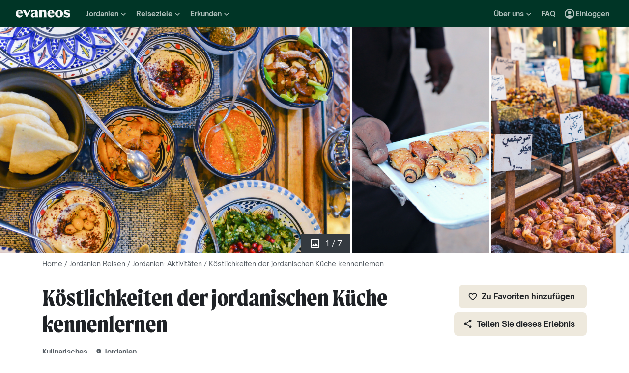

--- FILE ---
content_type: text/html; charset=utf-8
request_url: https://www.evaneos.de/erlebnisse/2560-kostlichkeiten-der-jordanischen-kuche-kennenlernen/
body_size: 97943
content:
<!DOCTYPE html><html lang="de"><head><meta charSet="utf-8" data-next-head=""/><meta name="viewport" content="width=device-width,initial-scale=1" data-next-head=""/><meta name="theme-color" content="#003526" data-next-head=""/><link rel="shortcut icon" type="image/png" href="/static/varanasi/assets/images/favicon.png" data-next-head=""/><title data-next-head="">Köstlichkeiten der jordanischen Küche kennenlernen | Evaneos</title><link rel="preload" href="/static/varanasi/assets/fonts/OpenSauceOne/open-sauce-one-regular.woff2" as="font" crossorigin="anonymous" type="font/woff2" data-next-head=""/><link rel="preload" href="/static/varanasi/assets/fonts/OpenSauceOne/open-sauce-one-bold.woff2" as="font" crossorigin="anonymous" type="font/woff2" data-next-head=""/><link rel="preload" href="/static/varanasi/assets/fonts/OpenSauceOne/open-sauce-one-extrabold.woff2" as="font" crossorigin="anonymous" type="font/woff2" data-next-head=""/><link rel="preload" href="/static/varanasi/assets/fonts/Moret/moret-variable.woff2" as="font" crossorigin="anonymous" type="font/woff2" data-next-head=""/><link rel="preconnect" href="https://www.googletagmanager.com" crossorigin="anonymous" data-next-head=""/><link rel="preconnect" href="https://sdk.privacy-center.org" crossorigin="anonymous" data-next-head=""/><link rel="preconnect" href="https://static1.evcdn.net/" crossorigin="anonymous" data-next-head=""/><meta name="botify-site-verification" content="VAz61odAzChYDxjmvmLne273sRuoYyWX" data-next-head=""/><meta name="google-site-verification" content="f57heq7K3du2M3yRwrXyZswSSOgYn0VJdM_7ugQN6bU" data-next-head=""/><meta name="com.silverpop.brandeddomains" content="www.pages03.net,evaneos.mkt6459.com" data-next-head=""/><meta name="description" content="&lt;p&gt;&lt;b&gt;Durch Einflüsse der ägyptischen, libanesischen, syrischen und türkischen Küche bietet die jordanische Gastronomie eine große Vielfalt an köstlichen Gerichten&lt;/b&gt;, darunter die &lt;em&gt;Mezze&lt;/em&gt; und &lt;em&gt;Falafel&lt;/em&gt;, die Sie vielleicht schon kennen. Wenn Sie sich im Süden des Landes befinden, sollten Sie unbedingt den Jachthafen von Aqaba am Roten Meer besuchen. Hier können Sie fangfrischen gegrillten Fisch oder eine Meeresfrüchteplatte genießen, die Spezialitäten der Region. Oder probieren Sie eine &lt;em&gt;Minzlimonade&lt;/em&gt; oder &lt;em&gt;Lemon Mint&lt;/em&gt;, ein typisches Getränk der Levante, das perfekt zu Fisch passt.&lt;/p&gt;&lt;p&gt;&lt;b&gt;In Amman, der Hauptstadt des Landes, gibt es mehrere bekannte Restaurants, in denen Sie &lt;/b&gt;&lt;b&gt;&lt;em&gt;Kefta&lt;/em&gt;&lt;/b&gt;&lt;b&gt;, Hackfleischbällchen aus Schaf- oder Rindfleisch mit Petersilie&lt;/b&gt;, genießen können. Einige bieten sogar regelmäßig Kochworkshops an. Unter der Aufsicht eines Kochs können Sie lernen, typische Gerichte wie &lt;em&gt;Maglouba&lt;/em&gt; aus Reis, Hühnchen und Gemüse zuzubereiten. Am Ende des Kurses werden Sie Ihre Gerichte zusammen mit dem Lehrer und den anderen Schülern probieren.&lt;/p&gt;&lt;p&gt;&lt;b&gt;Schließlich ist überall im Land das Ritual des Teetrinkens oder &lt;/b&gt;&lt;b&gt;&lt;em&gt;Chaï&lt;/em&gt;&lt;/b&gt;&lt;b&gt; sehr wichtig, insbesondere bei den Beduinen&lt;/b&gt;, die ihn mit Salbei servieren, dessen bitterer Geschmack durch viel Zucker ausgeglichen wird. Vielleicht begegnen Sie den Wüstenbewohnern auch mal in der Umgebung von Petra.&lt;/p&gt;" data-next-head=""/><link rel="canonical" href="https://www.evaneos.de/erlebnisse/2560-kostlichkeiten-der-jordanischen-kuche-kennenlernen/" data-next-head=""/><link rel="alternate" hrefLang="de" href="https://www.evaneos.de/erlebnisse/2560-kostlichkeiten-der-jordanischen-kuche-kennenlernen/" data-next-head=""/><meta property="og:title" content="Köstlichkeiten der jordanischen Küche kennenlernen" data-next-head=""/><meta property="og:description" content="&lt;p&gt;&lt;b&gt;Durch Einflüsse der ägyptischen, libanesischen, syrischen und türkischen Küche bietet die jordanische Gastronomie eine große Vielfalt an köstlichen Gerichten&lt;/b&gt;, darunter die &lt;em&gt;Mezze&lt;/em&gt; und &lt;em&gt;Falafel&lt;/em&gt;, die Sie vielleicht schon kennen. Wenn Sie sich im Süden des Landes befinden, sollten Sie unbedingt den Jachthafen von Aqaba am Roten Meer besuchen. Hier können Sie fangfrischen gegrillten Fisch oder eine Meeresfrüchteplatte genießen, die Spezialitäten der Region. Oder probieren Sie eine &lt;em&gt;Minzlimonade&lt;/em&gt; oder &lt;em&gt;Lemon Mint&lt;/em&gt;, ein typisches Getränk der Levante, das perfekt zu Fisch passt.&lt;/p&gt;&lt;p&gt;&lt;b&gt;In Amman, der Hauptstadt des Landes, gibt es mehrere bekannte Restaurants, in denen Sie &lt;/b&gt;&lt;b&gt;&lt;em&gt;Kefta&lt;/em&gt;&lt;/b&gt;&lt;b&gt;, Hackfleischbällchen aus Schaf- oder Rindfleisch mit Petersilie&lt;/b&gt;, genießen können. Einige bieten sogar regelmäßig Kochworkshops an. Unter der Aufsicht eines Kochs können Sie lernen, typische Gerichte wie &lt;em&gt;Maglouba&lt;/em&gt; aus Reis, Hühnchen und Gemüse zuzubereiten. Am Ende des Kurses werden Sie Ihre Gerichte zusammen mit dem Lehrer und den anderen Schülern probieren.&lt;/p&gt;&lt;p&gt;&lt;b&gt;Schließlich ist überall im Land das Ritual des Teetrinkens oder &lt;/b&gt;&lt;b&gt;&lt;em&gt;Chaï&lt;/em&gt;&lt;/b&gt;&lt;b&gt; sehr wichtig, insbesondere bei den Beduinen&lt;/b&gt;, die ihn mit Salbei servieren, dessen bitterer Geschmack durch viel Zucker ausgeglichen wird. Vielleicht begegnen Sie den Wüstenbewohnern auch mal in der Umgebung von Petra.&lt;/p&gt;" data-next-head=""/><meta property="og:image" content="https://assets.evcdn.net/pim-assets-images/81795/61dff6f93bde1.jpeg" data-next-head=""/><meta property="og:locale" content="de-DE" data-next-head=""/><meta property="og:url" content="https://www.evaneos.de/erlebnisse/2560-kostlichkeiten-der-jordanischen-kuche-kennenlernen/" data-next-head=""/><meta property="og:type" content="website" data-next-head=""/><meta property="og:site_name" content="Evaneos.de" data-next-head=""/><link rel="preload" href="https://assets.evcdn.net/pim-assets-images/81795/61dff6fa2e2ae.jpeg" as="image" data-next-head=""/><link rel="preload" href="https://assets.evcdn.net/pim-assets-images/81793/61dff7014bdd9.jpeg" as="image" data-next-head=""/><link rel="preload" href="https://assets.evcdn.net/pim-assets-images/81794/61dff705be9d7.jpeg" as="image" data-next-head=""/><link rel="preload" href="/static/_next/static/css/a92fb5a726fc0016.css" as="style"/><link rel="preload" href="/static/_next/static/css/94967c329d77fecb.css" as="style"/><link rel="preload" href="/static/_next/static/css/c96ea53dacf99a25.css" as="style"/><script data-next-head="">window.dataLayer=window.dataLayer||[];</script><script type="application/ld+json" data-next-head="">[{"@context":"https://schema.org","@type":"Organization","name":"Evaneos","description":"In direktem Kontakt mit einem lokalen Reiseagenten wählen sie ihre Unterkünfte, ihre Etappen, ihre Aktivitäten und vieles mehr...","url":"https://www.evaneos.de","logo":"https://static.evcdn.net/Evaneos.logo.jpg","address":{"@type":"PostalAddress","streetAddress":"27 rue de Mogador","addressLocality":"Paris","postalCode":"75009","addressCountry":"France"},"founders":[{"@type":"Person","name":"Yvan Wibaux"},{"@type":"Person","name":"Eric La Bonnardière"}],"foundingDate":"2009-06-01","alternateName":"Evaneos","sameAs":["https://www.facebook.com/EvaneosDE","https://twitter.com/EvaneosDe"]},{"@context":"https://schema.org","@type":"BreadcrumbList","itemListElement":[{"@type":"ListItem","position":1,"name":"Home","item":"https://www.evaneos.de/#Breadcrumb"},{"@type":"ListItem","position":2,"name":"Jordanien Reisen","item":"https://www.evaneos.de/jordanien/#Breadcrumb"},{"@type":"ListItem","position":3,"name":"Jordanien: Aktivitäten","item":"https://www.evaneos.de/jordanien/was-machen/"},{"@type":"ListItem","position":4,"name":"Köstlichkeiten der jordanischen Küche kennenlernen","item":"https://www.evaneos.de/erlebnisse/2560-kostlichkeiten-der-jordanischen-kuche-kennenlernen/"}]}]</script><link rel="stylesheet" href="/static/_next/static/css/a92fb5a726fc0016.css" data-n-g=""/><link rel="stylesheet" href="/static/_next/static/css/94967c329d77fecb.css" data-n-p=""/><link rel="stylesheet" href="/static/_next/static/css/c96ea53dacf99a25.css" data-n-p=""/><noscript data-n-css=""></noscript><script defer="" noModule="" src="/static/_next/static/chunks/polyfills-42372ed130431b0a.js"></script><script src="/static/_next/static/chunks/webpack-a42be5b7f5a09487.js" defer=""></script><script src="/static/_next/static/chunks/framework-7c1e01c5ddfc578c.js" defer=""></script><script src="/static/_next/static/chunks/main-68c6b35856ccf6fa.js" defer=""></script><script src="/static/_next/static/chunks/pages/_app-7b632c54bfdbd9e3.js" defer=""></script><script src="/static/_next/static/chunks/9317-bec2194e4a837d40.js" defer=""></script><script src="/static/_next/static/chunks/777-1efcda08769a6950.js" defer=""></script><script src="/static/_next/static/chunks/3280-e412a6e4dcca4dc9.js" defer=""></script><script src="/static/_next/static/chunks/2465-5db10a653239666e.js" defer=""></script><script src="/static/_next/static/chunks/pages/experience/%5BexperienceId%5D/%5BexperienceSlug%5D-0a92d8d3cbd29dd7.js" defer=""></script><script src="/static/_next/static/esAFHNvlB4MKDEC_F4sLG/_buildManifest.js" defer=""></script><script src="/static/_next/static/esAFHNvlB4MKDEC_F4sLG/_ssgManifest.js" defer=""></script></head><body itemScope="" itemType="https://schema.org/WebPage"><link rel="preload" as="image" href="https://assets.evcdn.net/pim-assets-images/81795/61dff6fa2e2ae.jpeg"/><link rel="preload" as="image" href="https://assets.evcdn.net/pim-assets-images/81793/61dff7014bdd9.jpeg"/><link rel="preload" as="image" href="https://assets.evcdn.net/pim-assets-images/81794/61dff705be9d7.jpeg"/><div id="__next"><noscript><iframe src="//www.googletagmanager.com/ns.html?id=GTM-WB39ZM" height="0" width="0" title="Google Tag Manager" style="display:none;visibility:hidden"></iframe></noscript><div id="modal-wrapper"></div><header class="PrimaryNav_primaryNav__bOCBD"><nav class="ResponsiveMenu_nav__I6iM1" role="navigation"><div class="ResponsiveMenu_container__N43XS"><div class="ResponsiveMenu_logoBlock__rAQ0h"><a class="ResponsiveMenu_logoLink__tvY02" href="/"><svg viewBox="0 0 360 52" xmlns="http://www.w3.org/2000/svg" fill="currentColor" role="img" class="ResponsiveMenu_logo___alyb"><title>Evaneos</title><path d="M0.000748807 25.8436C0.000748807 10.139 11.4254 0.346413 25.1898 0.346413C37.7343 0.346413 45.5867 8.50691 45.9947 19.5192L46.0945 24.0075H15.9094C16.8296 34.4078 22.8458 37.876 30.5939 37.876C37.2221 37.876 43.6464 35.328 46.6024 29.3075C45.1743 45.0121 34.8738 50.9284 24.1654 50.9284C9.79334 50.9284 -0.099087 40.5282 0.000748807 25.8436ZM31.7182 17.5833C31.7182 11.1591 29.7779 7.38701 24.8859 7.38701C19.994 7.38701 16.8296 10.9551 16.0135 17.5833H31.7182Z"></path><path d="M44.5709 1.36647H70.4718C66.3916 3.61061 66.9038 5.54655 68.5315 8.91493L76.7918 25.0276L83.6241 11.3631C86.2762 6.05875 85.356 3.41093 81.2801 1.37081H101.165C97.9006 3.61495 96.2685 7.08316 94.0244 11.2632L75.5678 45.6285C74.3437 47.8726 73.5277 49.6045 72.8158 51.6447L50.0793 9.21877C48.4472 6.15859 46.8151 3.40659 44.5709 1.36647Z"></path><path d="M99.3374 37.0599C99.3374 27.9836 104.946 22.9874 117.49 20.0314L125.238 18.1953C128.199 17.4834 129.319 16.4634 129.319 14.0152C129.319 10.751 127.482 8.71092 123.198 8.71092C117.182 8.71092 106.981 11.8709 102.801 21.4595V0.346413C104.025 2.2867 105.657 3.09841 107.797 3.09841C111.773 3.09841 119.526 0.346413 127.582 0.346413C138.903 0.346413 145.427 5.54656 145.427 16.255V39.5081C145.427 45.0164 146.955 48.4803 149.507 49.9084H129.319V36.1397C127.378 46.8482 120.65 50.9284 113.31 50.9284C105.558 50.9284 99.3374 46.5443 99.3374 37.0599ZM120.446 40.3241C125.85 40.3241 129.319 35.5277 129.319 29.6157V21.8675C128.706 23.1915 126.87 24.0075 124.934 24.7237L120.346 26.3558C116.674 27.6841 114.33 30.028 114.33 33.9043C114.33 38.4924 116.878 40.3285 120.451 40.3285L120.446 40.3241Z"></path><path d="M155.124 39.5081V11.7711C155.124 6.26277 153.596 2.7989 151.044 1.37081H171.645V14.1151C173.277 4.42666 178.069 0.346413 186.533 0.346413C196.938 0.346413 202.75 6.56662 202.75 19.3152V39.5081C202.75 45.0164 204.278 48.4803 206.826 49.9084H182.149C184.701 48.4803 186.229 45.0121 186.229 39.5081V19.2154C186.229 13.707 183.781 11.5671 178.889 11.5671C174.401 11.5671 171.649 13.299 171.649 19.2154V39.5081C171.649 45.0164 173.177 48.4803 175.729 49.9084H151.052C153.6 48.4803 155.133 45.0121 155.133 39.5081H155.124Z"></path><path d="M209.278 25.8436C209.278 10.139 220.699 0.346413 234.467 0.346413C247.012 0.346413 254.864 8.50691 255.272 19.5192L255.372 24.0075H225.187C226.107 34.4078 232.123 37.876 239.872 37.876C246.5 37.876 252.924 35.328 255.88 29.3075C254.452 45.0121 244.151 50.9284 233.443 50.9284C219.062 50.9284 209.17 40.5282 209.274 25.8436H209.278ZM240.996 17.5833C240.996 11.1591 239.055 7.38701 234.164 7.38701C229.272 7.38701 226.107 10.9551 225.291 17.5833H240.996Z"></path><path d="M259.452 25.6396C259.452 10.4429 269.649 0.350754 285.661 0.350754C301.674 0.350754 311.87 10.4472 311.87 25.6396C311.87 40.832 301.674 50.9328 285.661 50.9328C269.649 50.9328 259.452 40.8363 259.452 25.6396ZM285.661 42.5683C291.986 42.5683 294.33 38.08 294.33 25.6396C294.33 13.1992 291.986 8.71092 285.661 8.71092C279.337 8.71092 276.993 13.095 276.993 25.6396C276.993 38.1842 279.337 42.5683 285.661 42.5683Z"></path><path d="M337.98 42.9763C343.18 42.9763 345.424 40.8363 345.424 37.672C345.424 35.0198 343.896 33.9998 340.224 33.1837L332.675 31.4518C323.295 29.3118 316.867 24.3113 316.867 15.8513C316.867 6.77497 323.903 0.350751 336.039 0.350751C343.18 0.350751 347.868 2.59489 350.62 2.59489C352.56 2.59489 354.292 2.18686 355.516 0.250916V18.1953C352.456 11.9751 345.216 7.89487 337.771 7.89487C333.283 7.89487 331.347 9.6268 331.347 12.279C331.347 14.9311 333.083 16.051 337.771 17.0711L345.111 18.7032C354.292 20.7433 360 25.5354 360 33.8999C360 43.8922 351.844 50.9328 339.403 50.9328C331.651 50.9328 326.759 48.1808 322.783 48.1808C320.435 48.1808 318.703 48.8927 316.867 50.9328V28.6998C319.315 36.2439 328.699 42.9763 337.98 42.9763Z"></path></svg></a></div><button data-testid="PrimaryNav-UserAccount-Login-Button" class="ResponsiveMenu_userAccountItem__VbYYh NavBarItem_navBarItem__LTNL6 NavBarItem_displayDesktopIconLeading__4P78M Typography_primary-xs-bold__RPhg7"><svg xmlns="http://www.w3.org/2000/svg" viewBox="0 -960 960 960" fill="currentColor" data-testid="IconAccountCircle" class="NavBarItem_iconLeading__0SKX8"><path d="M234-276q51-39 114-61.5T480-360q69 0 132 22.5T726-276q35-41 54.5-93T800-480q0-133-93.5-226.5T480-800q-133 0-226.5 93.5T160-480q0 59 19.5 111t54.5 93Zm246-164q-59 0-99.5-40.5T340-580q0-59 40.5-99.5T480-720q59 0 99.5 40.5T620-580q0 59-40.5 99.5T480-440Zm0 360q-83 0-156-31.5T197-197q-54-54-85.5-127T80-480q0-83 31.5-156T197-763q54-54 127-85.5T480-880q83 0 156 31.5T763-763q54 54 85.5 127T880-480q0 83-31.5 156T763-197q-54 54-127 85.5T480-80Z"></path></svg><span class="NavBarItem_text__efInk">Einloggen</span></button><a data-testid="Typography" aria-controls="PrimaryNav-Destinations-Dropdown-Content" aria-expanded="false" href="/reiseziele/" id="PrimaryNav-Destinations-Dropdown-Trigger" class="ResponsiveMenu_destinationsItem__V8SJ1 ResponsiveMenu_hiddenMobile__vKUel NavBarItem_navBarItem__LTNL6 Typography_primary-xs-bold__RPhg7"><svg xmlns="http://www.w3.org/2000/svg" viewBox="0 0 20 20" fill="currentColor" data-testid="IconGlobe" class="NavBarItem_iconLeading__0SKX8"><path d="M5.8751 8.89847C5.94281 8.89847 6.01833 8.90888 6.10166 8.92971C6.18499 8.95055 6.26832 8.97919 6.35165 9.01565C6.43499 9.05211 6.51832 9.08596 6.60165 9.11721C6.68498 9.14846 6.7605 9.17971 6.8282 9.21096L6.70321 9.22658C6.66154 9.23179 6.61727 9.23439 6.5704 9.23439C6.48186 9.23439 6.40113 9.22137 6.32822 9.19533C6.2553 9.16929 6.1876 9.13544 6.1251 9.09377C6.0626 9.05211 6.0001 9.02086 5.9376 9.00003C5.8751 8.97919 5.81781 8.96357 5.76573 8.95315C5.71365 8.95315 5.66678 8.96357 5.62511 8.9844C5.58344 9.00523 5.54178 9.02867 5.50011 9.05471C5.50011 9.03388 5.48188 9.02346 5.44543 9.02346C5.48188 8.987 5.54959 8.95836 5.64855 8.93753C5.7475 8.91669 5.82302 8.90367 5.8751 8.89847ZM6.92976 9.25002C7.1433 9.25002 7.33861 9.28648 7.51569 9.35939C7.44277 9.38543 7.36986 9.40626 7.29694 9.42189C7.22403 9.43751 7.14851 9.44793 7.07039 9.45314C6.96622 9.45314 6.87247 9.44272 6.78914 9.42189C6.81518 9.38022 6.84122 9.35418 6.86727 9.34377C6.89331 9.33335 6.91414 9.3021 6.92976 9.25002ZM10 2.0002C10.7344 2.0002 11.4401 2.09655 12.1171 2.28926C12.7942 2.48196 13.4296 2.75018 14.0233 3.09392C14.6171 3.43766 15.1587 3.85692 15.6483 4.3517C16.1379 4.84648 16.5545 5.38553 16.8983 5.96885C17.242 6.55217 17.5128 7.18757 17.7107 7.87505C17.9087 8.56254 18.005 9.27085 17.9998 10C17.9998 10.7344 17.9034 11.4401 17.7107 12.1171C17.518 12.7942 17.2498 13.4296 16.9061 14.0233C16.5623 14.6171 16.1431 15.1587 15.6483 15.6483C15.1535 16.1379 14.6145 16.5545 14.0311 16.8983C13.4478 17.242 12.8124 17.5128 12.1249 17.7107C11.4375 17.9087 10.7291 18.005 10 17.9998C9.26564 17.9998 8.55993 17.9034 7.88287 17.7107C7.2058 17.518 6.5704 17.2498 5.97666 16.9061C5.38293 16.5623 4.84127 16.1431 4.3517 15.6483C3.86213 15.1535 3.44548 14.6145 3.10174 14.0311C2.75799 13.4478 2.48717 12.8124 2.28926 12.1249C2.09134 11.4375 1.99499 10.7291 2.0002 10C2.0002 9.26564 2.09655 8.55993 2.28926 7.88287C2.48196 7.2058 2.75018 6.5704 3.09392 5.97666C3.43766 5.38293 3.85692 4.84127 4.3517 4.3517C4.84648 3.86213 5.38553 3.44548 5.96885 3.10174C6.55217 2.75799 7.18757 2.48717 7.87505 2.28926C8.56254 2.09134 9.27085 1.99499 10 2.0002ZM15.953 6.33603C15.8801 6.22145 15.8071 6.11208 15.7342 6.00791C15.6613 5.90375 15.5858 5.79698 15.5077 5.68761C15.4973 5.73448 15.4842 5.76834 15.4686 5.78917C15.453 5.81 15.4426 5.85687 15.4374 5.92979C15.4374 5.97666 15.4556 6.02093 15.4921 6.0626C15.5285 6.10426 15.5754 6.14593 15.6327 6.1876C15.69 6.22926 15.7473 6.26051 15.8045 6.28134C15.8618 6.30218 15.9113 6.3204 15.953 6.33603ZM15.4139 5.57042C15.4139 5.61209 15.4061 5.64073 15.3905 5.65636H15.4374C15.4582 5.65636 15.4738 5.65896 15.4842 5.66417L15.4139 5.57042ZM10 16.9998C10.5937 16.9998 11.1744 16.9243 11.7421 16.7733C12.3098 16.6222 12.8463 16.4087 13.3515 16.1327C13.8567 15.8566 14.3254 15.5181 14.7577 15.1171C15.19 14.716 15.5676 14.2681 15.8905 13.7733C15.8228 13.6171 15.7577 13.4582 15.6952 13.2968C15.6327 13.1353 15.6014 12.9687 15.6014 12.7968C15.6014 12.6093 15.6092 12.4583 15.6249 12.3437C15.6405 12.2291 15.6587 12.1276 15.6795 12.039C15.7004 11.9505 15.7108 11.875 15.7108 11.8125C15.7108 11.75 15.703 11.6692 15.6874 11.5703C15.6717 11.4713 15.6275 11.3645 15.5545 11.25C15.4816 11.1354 15.3853 10.9739 15.2655 10.7656C15.2707 10.7291 15.2785 10.6797 15.2889 10.6172C15.2993 10.5547 15.3098 10.4896 15.3202 10.4219C15.3306 10.3542 15.3332 10.2917 15.328 10.2344C15.3228 10.1771 15.3098 10.1276 15.2889 10.0859C15.1535 10.0703 15.0129 10.0417 14.8671 10C14.7212 9.95833 14.591 9.89584 14.4765 9.8125L14.5233 9.77344C14.4556 9.78907 14.3879 9.8099 14.3202 9.83594C14.2525 9.86198 14.1874 9.89063 14.1249 9.92188C14.0624 9.95313 13.9947 9.97396 13.9218 9.98438C13.8489 9.99479 13.7786 10.0052 13.7108 10.0156L13.5858 10L13.6093 9.94531C13.5364 9.96615 13.4582 9.99219 13.3749 10.0234C13.2916 10.0547 13.2109 10.0703 13.1327 10.0703C13.0807 10.0703 13.0051 10.0521 12.9062 10.0156C12.8072 9.97917 12.7083 9.9349 12.6093 9.88282C12.5104 9.83073 12.4218 9.77344 12.3437 9.71094C12.2656 9.64845 12.2265 9.58855 12.2265 9.53126L12.2421 9.50782C12.2161 9.47658 12.1822 9.44793 12.1406 9.42189C12.0989 9.39585 12.0598 9.36981 12.0234 9.34377C11.9869 9.31773 11.9531 9.28908 11.9218 9.25783C11.8906 9.22658 11.8776 9.19012 11.8828 9.14846L11.9687 9.07815L11.789 9.05471L11.7265 8.82034C11.7369 8.84638 11.7604 8.8568 11.7968 8.85159C11.8333 8.84638 11.8619 8.83597 11.8828 8.82034L11.6015 8.67191L11.7968 8.17192C11.7239 7.90109 11.7057 7.69277 11.7421 7.54694C11.7786 7.40111 11.8489 7.28132 11.9531 7.18757C12.0572 7.09382 12.1718 7.00008 12.2968 6.90633C12.4218 6.81258 12.5494 6.68498 12.6796 6.52352L12.6562 6.42978L13.1718 5.80479L13.289 5.78917C13.4348 5.78917 13.5989 5.78396 13.7812 5.77354C13.9634 5.76313 14.1483 5.7449 14.3358 5.71886C14.5233 5.69282 14.7082 5.66678 14.8905 5.64073C15.0728 5.61469 15.2395 5.58084 15.3905 5.53917C15.2238 5.34126 15.0494 5.15377 14.8671 4.97669C14.6848 4.79961 14.4895 4.63034 14.2811 4.46889C14.2239 4.48972 14.1535 4.51837 14.0702 4.55482C13.9869 4.59128 13.9035 4.63816 13.8202 4.69545C13.7369 4.75274 13.6718 4.81523 13.6249 4.88294C13.578 4.95065 13.5494 5.02096 13.539 5.09387L13.5858 5.24231C13.4921 5.39334 13.3879 5.48709 13.2734 5.52355C13.1588 5.56001 13.0416 5.58084 12.9218 5.58605C12.802 5.59126 12.677 5.59126 12.5468 5.58605C12.4166 5.58084 12.2916 5.60428 12.1718 5.65636L12.0468 5.39074L12.164 4.93763L12.0312 4.74232L13.3827 4.32045C13.3254 4.17463 13.2317 4.06525 13.1015 3.99234C12.9713 3.91942 12.8281 3.88297 12.6718 3.88297V3.80484L13.1093 3.73453C12.6249 3.49495 12.1223 3.31267 11.6015 3.18767C11.0807 3.06267 10.5469 3.00018 10 3.00018C9.54689 3.00018 9.09898 3.04444 8.65628 3.13298C8.21359 3.22152 7.78651 3.34912 7.37507 3.51579C6.96362 3.68245 6.56519 3.89078 6.17978 4.14077C5.79438 4.39077 5.44282 4.67201 5.12512 4.9845C5.26054 4.9845 5.3647 5.01835 5.43761 5.08606C5.51053 5.15377 5.57824 5.22929 5.64073 5.31262C5.70323 5.39595 5.76834 5.47147 5.83604 5.53917C5.90375 5.60688 5.99489 5.64334 6.10947 5.64855L6.23447 5.5548L6.21884 5.38293L6.47665 5.01575L6.27353 4.43764C6.29957 4.42201 6.33863 4.39597 6.39072 4.35952C6.4428 4.32306 6.48707 4.30483 6.52352 4.30483C6.67977 4.30483 6.79956 4.31264 6.88289 4.32827C6.96622 4.34389 7.03914 4.37254 7.10164 4.4142C7.16413 4.45587 7.21882 4.51576 7.26569 4.59389C7.31257 4.67201 7.38548 4.77096 7.48444 4.89075L7.76568 4.67201C7.81776 4.69284 7.90109 4.72669 8.01567 4.77357C8.13026 4.82044 8.24744 4.87773 8.36723 4.94544C8.48702 5.01315 8.58858 5.08346 8.67191 5.15637C8.75524 5.22929 8.79951 5.29699 8.80472 5.35949C8.80472 5.43761 8.77607 5.50011 8.71878 5.54699C8.66149 5.59386 8.58597 5.63292 8.49223 5.66417C8.39848 5.69542 8.30213 5.71886 8.20317 5.73448C8.10421 5.75011 8.00526 5.77094 7.9063 5.79698C7.80735 5.82302 7.73183 5.84906 7.67975 5.8751C7.62766 5.90114 7.59641 5.94541 7.586 6.00791L8.03911 6.15635C7.93495 6.24489 7.82297 6.32561 7.70318 6.39853C7.58339 6.47144 7.4584 6.53915 7.32819 6.60165L7.35944 6.73446L6.64071 7.0157V7.23444L6.58602 7.25788L6.62508 6.98445L6.59384 6.97664C6.55738 6.97664 6.53655 6.98445 6.53134 7.00008C6.52613 7.0157 6.52352 7.03393 6.52352 7.05476C6.52352 7.07559 6.52873 7.09643 6.53915 7.11726C6.54957 7.13809 6.55217 7.15372 6.54696 7.16413L6.4454 7.10945L6.46103 7.1407C6.46103 7.15632 6.46884 7.17976 6.48446 7.21101C6.50009 7.24226 6.52092 7.2709 6.54696 7.29694C6.573 7.32298 6.59384 7.34902 6.60946 7.37507C6.62508 7.40111 6.6355 7.41413 6.64071 7.41413C6.64071 7.42975 6.63029 7.44538 6.60946 7.461C6.58863 7.47663 6.56259 7.48704 6.53134 7.49225C6.50009 7.49746 6.47925 7.50527 6.46884 7.51569C6.45842 7.5261 6.45842 7.52871 6.46884 7.5235C6.54175 7.5235 6.55738 7.52871 6.51571 7.53912C6.47405 7.54954 6.40894 7.57558 6.3204 7.61725C6.23187 7.65891 6.15114 7.71881 6.07822 7.79693C6.00531 7.87505 5.96364 7.98963 5.95323 8.14067C5.95323 8.22921 5.95583 8.31515 5.96104 8.39848C5.96625 8.48181 5.96364 8.56774 5.95323 8.65628C5.88031 8.45837 5.77094 8.30733 5.62511 8.20317C5.47928 8.09901 5.3022 8.04692 5.09387 8.04692L4.75794 8.07817L4.922 8.18755C4.83346 8.17713 4.74232 8.16671 4.64857 8.1563C4.55482 8.14588 4.45847 8.14328 4.35952 8.14848C4.26056 8.15369 4.17202 8.17452 4.0939 8.21098C4.01577 8.24744 3.93765 8.30213 3.85953 8.37504L3.81265 8.72659C3.81265 8.89326 3.84911 9.02867 3.92203 9.13283C3.99494 9.237 4.12254 9.29168 4.30483 9.29689C4.46108 9.29689 4.61472 9.27346 4.76576 9.22658C4.91679 9.17971 5.06523 9.12502 5.21106 9.06252C5.16418 9.1771 5.1121 9.28648 5.05481 9.39064C4.99752 9.4948 4.95586 9.60938 4.92981 9.73438L5.03137 9.78126C5.15637 9.69792 5.27095 9.6849 5.37512 9.74219C5.47928 9.79948 5.58084 9.88282 5.6798 9.99219C5.77875 10.1016 5.88031 10.2135 5.98448 10.3281C6.08864 10.4427 6.20062 10.526 6.3204 10.5781L6.05479 10.7187L5.4298 10.3672C5.43501 10.3776 5.44022 10.401 5.44543 10.4375C5.45063 10.4739 5.44803 10.4818 5.43761 10.4609L5.15637 9.98438C4.98971 9.97917 4.81263 9.95313 4.62513 9.90625C4.43764 9.85938 4.24754 9.79688 4.05484 9.71876C3.86213 9.64063 3.68245 9.5547 3.51579 9.46095C3.34912 9.3672 3.19548 9.26825 3.05486 9.16408L3.00018 10C3.00018 10.6354 3.08611 11.2552 3.25798 11.8593C3.42985 12.4635 3.67203 13.0312 3.98453 13.5624C4.29702 14.0936 4.67982 14.578 5.13293 15.0155C5.58605 15.453 6.08864 15.8254 6.64071 16.1327C6.61467 16.0233 6.61206 15.9139 6.6329 15.8045C6.65373 15.6952 6.67977 15.5858 6.71102 15.4764C6.74227 15.3671 6.77612 15.2577 6.81258 15.1483C6.84904 15.0389 6.86727 14.927 6.86727 14.8124C6.86727 14.6457 6.84122 14.4712 6.78914 14.289C6.73706 14.1067 6.67456 13.9218 6.60165 13.7343C6.52873 13.5468 6.44801 13.3619 6.35947 13.1796C6.27093 12.9973 6.20062 12.8255 6.14853 12.664C6.09645 12.5025 6.05479 12.3515 6.02354 12.2109C5.99229 12.0703 6.00791 11.9479 6.07041 11.8437L5.95323 11.789C5.98448 11.7161 6.02614 11.6458 6.07822 11.5781C6.13031 11.5104 6.18499 11.4427 6.24228 11.375C6.29957 11.3073 6.34384 11.2343 6.37509 11.1562C6.40634 11.0781 6.42457 11 6.42978 10.9219C6.42978 10.8698 6.41936 10.8151 6.39853 10.7578C6.37769 10.7005 6.35947 10.6458 6.34384 10.5937L6.5079 10.6328C6.59644 10.4297 6.71623 10.2917 6.86727 10.2187C7.0183 10.1458 7.2084 10.1068 7.43756 10.1016C7.46361 10.1016 7.51829 10.112 7.60162 10.1328C7.68495 10.1536 7.77349 10.1823 7.86724 10.2187C7.96099 10.2552 8.04953 10.2838 8.13286 10.3047C8.21619 10.3255 8.27869 10.3463 8.32035 10.3672C8.32035 10.4036 8.34119 10.4271 8.38285 10.4375C8.42452 10.4479 8.44796 10.4661 8.45316 10.4922L8.43754 10.5547C8.45316 10.5599 8.48962 10.5781 8.54691 10.6094C8.6042 10.6406 8.6667 10.6797 8.73441 10.7265C8.80211 10.7734 8.86201 10.8151 8.91409 10.8515C8.96617 10.888 9.00263 10.9166 9.02346 10.9375C9.11721 10.9375 9.24481 10.9687 9.40626 11.0312C9.56772 11.0937 9.7448 11.1718 9.9375 11.2656C10.1302 11.3593 10.3203 11.4713 10.5078 11.6015C10.6953 11.7317 10.8724 11.8619 11.039 11.9921C11.2057 12.1223 11.3333 12.2525 11.4218 12.3828C11.5104 12.513 11.5625 12.6275 11.5781 12.7265L11.3125 13.0077C11.3333 13.2734 11.3151 13.4765 11.2578 13.6171C11.2005 13.7577 11.112 13.8749 10.9922 13.9687C10.8724 14.0624 10.7344 14.1405 10.5781 14.203C10.4219 14.2655 10.2526 14.3541 10.0703 14.4686C10.0703 14.5728 10.0443 14.6848 9.99219 14.8046C9.94011 14.9244 9.875 15.0389 9.79688 15.1483C9.71876 15.2577 9.62501 15.3488 9.51564 15.4217C9.40626 15.4947 9.29689 15.5311 9.18752 15.5311L8.8594 15.2811C8.86982 15.2915 8.86982 15.3098 8.8594 15.3358C8.84899 15.3618 8.83597 15.3671 8.82034 15.3514C8.87242 15.4504 8.88544 15.565 8.8594 15.6952C8.83336 15.8254 8.78909 15.9582 8.72659 16.0936C8.6641 16.229 8.59379 16.3566 8.51566 16.4764C8.43754 16.5962 8.36723 16.6977 8.30473 16.7811C8.58597 16.854 8.86722 16.9087 9.14846 16.9451C9.4297 16.9816 9.71355 16.9998 10 16.9998Z"></path></svg><span class="NavBarItem_text__efInk">Reiseziele</span><svg xmlns="http://www.w3.org/2000/svg" viewBox="0 0 24 24" fill="currentColor" data-testid="IconChevronDown" class="NavBarItem_iconTrailing__rHZB4"><path d="M15.88 10.2901L12 14.1701L8.11998 10.2901C7.72998 9.90006 7.09998 9.90006 6.70998 10.2901C6.31998 10.6801 6.31998 11.3101 6.70998 11.7001L11.3 16.2901C11.69 16.6801 12.32 16.6801 12.71 16.2901L17.3 11.7001C17.69 11.3101 17.69 10.6801 17.3 10.2901C16.91 9.91006 16.27 9.90006 15.88 10.2901Z"></path></svg></a><button data-testid="Typography" class="ResponsiveMenu_hubDestinationItem__LM76S NavBarItem_navBarItem__LTNL6 Typography_primary-xs-bold__RPhg7"><svg viewBox="0 0 24 24" fill="currentColor" class="NavBarItem_iconLeading__0SKX8" data-testid="IconGlobePlace"><path d="M17.1828 9.64697C19.712 9.64721 22.0002 11.6207 22.0002 14.6724C22.0001 16.621 20.5248 18.9131 17.5862 21.5542C17.3574 21.7563 17.0142 21.7561 16.7854 21.5542C13.8406 18.9131 12.3646 16.6211 12.3645 14.6724C12.3645 11.6205 14.6535 9.64697 17.1828 9.64697ZM17.1828 13.3237C16.5204 13.3237 15.9779 13.8753 15.9778 14.5493C15.9778 15.2234 16.5204 15.7749 17.1828 15.7749C17.8451 15.7746 18.3869 15.2233 18.3869 14.5493C18.3868 13.8755 17.845 13.324 17.1828 13.3237Z" fill="#FFE44E"></path><path d="M11.8271 2C12.7291 2 13.5961 2.12051 14.4277 2.36133C15.2594 2.60219 16.0402 2.93756 16.7695 3.36719C17.4988 3.79683 18.1643 4.32105 18.7656 4.93945C19.3669 5.55783 19.8786 6.23191 20.3008 6.96094C20.6979 7.64667 21.0152 8.39051 21.2539 9.19141C19.6811 7.6263 17.333 7.15269 15.1143 7.65918C15.1156 7.65748 15.1178 7.656 15.1191 7.6543L15.0898 7.53711L15.7236 6.75586L15.8672 6.73633C16.0462 6.73633 16.2479 6.72981 16.4717 6.7168C16.6956 6.70378 16.923 6.68099 17.1533 6.64844C17.3836 6.61589 17.611 6.58333 17.835 6.55078C18.0588 6.51824 18.2638 6.47589 18.4492 6.42383C18.2445 6.17645 18.0296 5.94205 17.8057 5.7207C17.5818 5.49946 17.3417 5.28767 17.0859 5.08594C17.0156 5.11196 16.9294 5.14785 16.8271 5.19336C16.7248 5.23893 16.6219 5.29753 16.5195 5.36914C16.4174 5.44064 16.3378 5.51904 16.2803 5.60352C16.2228 5.68804 16.1876 5.77617 16.1748 5.86719L16.2324 6.05273C16.1174 6.24133 15.9892 6.35862 15.8486 6.4043C15.7079 6.44987 15.5632 6.47591 15.416 6.48242C15.2691 6.48891 15.1158 6.48891 14.9561 6.48242C14.7962 6.47591 14.6422 6.50524 14.4951 6.57031L14.3418 6.23828L14.4854 5.67188L14.3223 5.42773L15.9824 4.90039C15.912 4.71828 15.7966 4.58132 15.6367 4.49023C15.4769 4.39927 15.3011 4.35353 15.1094 4.35352V4.25586L15.6465 4.16797C15.0517 3.86862 14.4345 3.64059 13.7949 3.48438C13.1552 3.32813 12.4989 3.25 11.8271 3.25C11.2706 3.25001 10.7205 3.30537 10.1768 3.41602C9.63295 3.52669 9.10796 3.6862 8.60254 3.89453C8.09727 4.10281 7.60806 4.3634 7.13477 4.67578C6.66137 4.98825 6.22911 5.33988 5.83887 5.73047C6.00503 5.73047 6.1331 5.77297 6.22266 5.85742C6.3122 5.94203 6.3959 6.03649 6.47266 6.14062C6.54932 6.24464 6.62887 6.33929 6.71191 6.42383C6.79501 6.50839 6.90727 6.55397 7.04785 6.56055L7.20215 6.44336L7.18262 6.22852L7.49902 5.76953L7.25 5.04688C7.28199 5.02732 7.32981 4.99463 7.39355 4.94922C7.45741 4.90375 7.51191 4.88092 7.55664 4.88086C7.7484 4.88086 7.8957 4.89066 7.99805 4.91016C8.10023 4.92965 8.18992 4.96565 8.2666 5.01758C8.34334 5.06964 8.41119 5.1446 8.46875 5.24219C8.52631 5.33981 8.61581 5.46361 8.7373 5.61328L9.08301 5.33984C9.14696 5.36588 9.24914 5.4083 9.38965 5.4668C9.53028 5.52534 9.67427 5.5971 9.82129 5.68164C9.96844 5.76627 10.0939 5.85417 10.1963 5.94531C10.2985 6.03632 10.3529 6.12119 10.3594 6.19922C10.3594 6.29668 10.324 6.37504 10.2539 6.43359C10.1836 6.4921 10.0905 6.54104 9.97559 6.58008C9.86045 6.61913 9.74164 6.64844 9.62012 6.66797C9.49872 6.68747 9.37725 6.7136 9.25586 6.74609C9.13459 6.77857 9.0415 6.81128 8.97754 6.84375C8.91365 6.87626 8.87515 6.93181 8.8623 7.00977L9.41895 7.19531C9.29102 7.30596 9.15297 7.40692 9.00586 7.49805C8.85871 7.58919 8.70486 7.67383 8.54492 7.75195L8.58398 7.91797L7.70117 8.26953V8.54297L7.63379 8.57227L7.68164 8.23047L7.64355 8.2207C7.59893 8.2207 7.57292 8.23061 7.56641 8.25C7.56003 8.26947 7.55666 8.29242 7.55664 8.31836C7.55664 8.34436 7.56342 8.37048 7.57617 8.39648C7.58887 8.42232 7.59213 8.44206 7.58594 8.45508L7.46094 8.38672L7.48047 8.42578C7.48047 8.44528 7.48966 8.47471 7.50879 8.51367C7.52798 8.55273 7.55395 8.58854 7.58594 8.62109C7.61781 8.65353 7.64294 8.68631 7.66211 8.71875C7.6813 8.7513 7.69477 8.76758 7.70117 8.76758C7.70117 8.78711 7.6877 8.80664 7.66211 8.82617C7.63654 8.84567 7.60475 8.85873 7.56641 8.86523C7.52802 8.87174 7.50205 8.88151 7.48926 8.89453C7.47662 8.9074 7.47671 8.91064 7.48926 8.9043C7.57883 8.9043 7.59806 8.91081 7.54688 8.92383C7.49573 8.93688 7.41601 8.96959 7.30762 9.02148C7.19889 9.07355 7.09931 9.14848 7.00977 9.24609C6.92023 9.34371 6.86926 9.48708 6.85645 9.67578C6.85645 9.7864 6.85982 9.89393 6.86621 9.99805C6.8726 10.1022 6.86922 10.2097 6.85645 10.3203C6.76688 10.073 6.63224 9.88409 6.45312 9.75391C6.27405 9.6238 6.05656 9.55861 5.80078 9.55859L5.3877 9.59766L5.58984 9.73438C5.48115 9.72136 5.36898 9.70832 5.25391 9.69531C5.13875 9.68229 5.01999 9.67904 4.89844 9.68555C4.77695 9.69207 4.66818 9.71813 4.57227 9.76367C4.4763 9.80924 4.38015 9.87761 4.28418 9.96875L4.22656 10.4082C4.22656 10.6165 4.27177 10.7858 4.36133 10.916C4.45085 11.0462 4.60733 11.1145 4.83105 11.1211C5.02296 11.1211 5.21196 11.0918 5.39746 11.0332C5.58294 10.9746 5.76526 10.9062 5.94434 10.8281C5.88679 10.9713 5.82326 11.1081 5.75293 11.2383C5.68259 11.3684 5.6316 11.5118 5.59961 11.668L5.72363 11.7266C5.87718 11.6224 6.01853 11.6061 6.14648 11.6777C6.27436 11.7493 6.39902 11.8536 6.52051 11.9902C6.64203 12.1269 6.76662 12.267 6.89453 12.4102C7.02249 12.5534 7.16047 12.6576 7.30762 12.7227L6.98145 12.8984L6.21289 12.459C6.21928 12.472 6.22603 12.5014 6.23242 12.5469C6.23882 12.5924 6.23545 12.6022 6.22266 12.5762L5.87695 11.9805C5.67237 11.9739 5.45475 11.9414 5.22461 11.8828C4.99439 11.8242 4.76102 11.746 4.52441 11.6484C4.28772 11.5508 4.06702 11.4433 3.8623 11.3262C3.65758 11.209 3.46864 11.0853 3.2959 10.9551L3.22852 12C3.22852 12.7942 3.33477 13.569 3.5459 14.3242C3.757 15.0793 4.0537 15.7892 4.4375 16.4531C4.82136 17.1172 5.29203 17.7227 5.84863 18.2695C6.40522 18.8164 7.02303 19.2819 7.70117 19.666C7.66919 19.5293 7.66583 19.3925 7.69141 19.2559C7.71699 19.1192 7.74874 18.9824 7.78711 18.8457C7.82549 18.709 7.86733 18.5723 7.91211 18.4355C7.95688 18.2989 7.97948 18.1588 7.97949 18.0156C7.97949 17.8073 7.94679 17.5892 7.88281 17.3613C7.81884 17.1335 7.74191 16.9023 7.65234 16.668C7.5628 16.4337 7.4642 16.2024 7.35547 15.9746C7.24671 15.7468 7.15968 15.5319 7.0957 15.3301C7.03175 15.1283 6.98076 14.9394 6.94238 14.7637C6.90403 14.588 6.92327 14.4349 7 14.3047L6.85645 14.2363C6.89483 14.1452 6.94581 14.0573 7.00977 13.9727C7.0737 13.8881 7.14061 13.8033 7.21094 13.7188C7.28129 13.6341 7.33564 13.5429 7.37402 13.4453C7.41241 13.3477 7.43501 13.25 7.44141 13.1523C7.4414 13.0873 7.4289 13.0189 7.40332 12.9473C7.37774 12.8757 7.35513 12.8073 7.33594 12.7422L7.53809 12.791C7.64684 12.5372 7.79402 12.3646 7.97949 12.2734C8.16496 12.1824 8.39838 12.1335 8.67969 12.127C8.71167 12.127 8.77874 12.14 8.88086 12.166C8.98311 12.192 9.09201 12.2279 9.20703 12.2734C9.32219 12.319 9.43182 12.3548 9.53418 12.3809C9.63612 12.4068 9.71256 12.433 9.76367 12.459C9.76367 12.5046 9.78964 12.5339 9.84082 12.5469C9.89191 12.5599 9.92029 12.5828 9.92676 12.6152L9.9082 12.6934C9.92747 12.6999 9.972 12.7229 10.042 12.7617C10.0429 12.7622 10.044 12.7632 10.0449 12.7637C9.85682 13.7227 9.88075 14.7664 10.167 15.8535C10.3939 16.7151 10.7606 17.6902 11.3408 18.6934C11.3059 18.7228 11.2704 18.7516 11.2324 18.7773C11.0981 18.8685 10.9635 18.9141 10.8291 18.9141L10.4258 18.6016C10.4386 18.6146 10.4386 18.6374 10.4258 18.6699C10.413 18.7023 10.3971 18.7089 10.3779 18.6895C10.4419 18.8131 10.4578 18.9564 10.4258 19.1191C10.3938 19.2818 10.3394 19.448 10.2627 19.6172C10.186 19.7864 10.0998 19.946 10.0039 20.0957C9.90798 20.2454 9.82186 20.3724 9.74512 20.4766C10.0905 20.5677 10.4359 20.6361 10.7812 20.6816C11.1267 20.7272 11.4753 20.75 11.8271 20.75C12.152 20.75 12.4735 20.7289 12.792 20.6914C13.1208 21.0592 13.4852 21.4227 13.8887 21.7783C13.2171 21.9296 12.5302 22.0051 11.8271 22C10.9251 22 10.0582 21.8795 9.22656 21.6387C8.39486 21.3978 7.6141 21.0625 6.88477 20.6328C6.15549 20.2032 5.49001 19.679 4.88867 19.0605C4.28734 18.4421 3.77574 17.7682 3.35352 17.0391C2.93127 16.3099 2.59858 15.5156 2.35547 14.6562C2.11236 13.7969 1.9936 12.9114 2 12C2.00001 11.0821 2.11876 10.1998 2.35547 9.35352C2.59218 8.50726 2.92153 7.71281 3.34375 6.9707C3.76598 6.22859 4.28093 5.55138 4.88867 4.93945C5.4964 4.32755 6.15853 3.8066 6.875 3.37695C7.59152 2.9473 8.37234 2.60871 9.2168 2.36133C10.0612 2.11395 10.9315 1.9935 11.8271 2ZM8.05566 11.0625C8.31788 11.0625 8.55793 11.1081 8.77539 11.1992C8.68586 11.2317 8.59636 11.2578 8.50684 11.2773C8.41727 11.2969 8.32448 11.3099 8.22852 11.3164C8.10059 11.3164 7.98516 11.3034 7.88281 11.2773C7.9148 11.2253 7.9475 11.1927 7.97949 11.1797C8.01129 11.1665 8.03655 11.1273 8.05566 11.0625ZM6.76074 10.623C6.8438 10.6231 6.93688 10.6361 7.03906 10.6621C7.14128 10.6881 7.24349 10.724 7.3457 10.7695C7.44792 10.815 7.55013 10.8575 7.65234 10.8965C7.75454 10.9355 7.8476 10.9747 7.93066 11.0137L7.77734 11.0332C7.72621 11.0397 7.67177 11.043 7.61426 11.043C7.5057 11.043 7.40681 11.0266 7.31738 10.9941C7.22782 10.9616 7.14416 10.9193 7.06738 10.8672C6.99064 10.8151 6.91366 10.776 6.83691 10.75C6.76022 10.724 6.6899 10.7044 6.62598 10.6914C6.562 10.6914 6.50431 10.7044 6.45312 10.7305C6.402 10.7565 6.35093 10.7859 6.2998 10.8184C6.29972 10.7924 6.27712 10.7793 6.23242 10.7793C6.27722 10.7337 6.3609 10.6979 6.48242 10.6719C6.60377 10.6459 6.69684 10.6295 6.76074 10.623ZM18.5928 6.60938C18.58 6.6678 18.564 6.71027 18.5449 6.73633C18.5257 6.76234 18.5132 6.82114 18.5068 6.91211C18.5068 6.97057 18.5287 7.02615 18.5732 7.07812C18.618 7.13013 18.6759 7.18237 18.7461 7.23438C18.8163 7.28633 18.8868 7.32552 18.957 7.35156C19.0273 7.37756 19.0885 7.40041 19.1396 7.41992C19.0501 7.2768 18.9606 7.13989 18.8711 7.00977C18.7816 6.87963 18.6887 6.74602 18.5928 6.60938ZM18.4775 6.46289C18.4775 6.5147 18.4682 6.55071 18.4492 6.57031H18.5068C18.5322 6.57034 18.5517 6.5736 18.5645 6.58008L18.4775 6.46289Z"></path></svg><span class="NavBarItem_text__efInk">Jordanien</span><svg xmlns="http://www.w3.org/2000/svg" viewBox="0 0 24 24" fill="currentColor" data-testid="IconChevronDown" class="NavBarItem_iconTrailing__rHZB4"><path d="M15.88 10.2901L12 14.1701L8.11998 10.2901C7.72998 9.90006 7.09998 9.90006 6.70998 10.2901C6.31998 10.6801 6.31998 11.3101 6.70998 11.7001L11.3 16.2901C11.69 16.6801 12.32 16.6801 12.71 16.2901L17.3 11.7001C17.69 11.3101 17.69 10.6801 17.3 10.2901C16.91 9.91006 16.27 9.90006 15.88 10.2901Z"></path></svg></button><a data-testid="Typography" aria-controls="PrimaryNav-WhereToGo-Dropdown-Content" aria-expanded="false" href="/wohin/" id="PrimaryNav-WhereToGo-Dropdown-Trigger" class="ResponsiveMenu_whereToGoItem__CYDfy NavBarItem_navBarItem__LTNL6 Typography_primary-xs-bold__RPhg7"><svg xmlns="http://www.w3.org/2000/svg" viewBox="0 -960 960 960" fill="currentColor" data-testid="IconManageSearch" class="NavBarItem_iconLeading__0SKX8"><path d="M120-200q-17 0-28.5-11.5T80-240q0-17 11.5-28.5T120-280h320q17 0 28.5 11.5T480-240q0 17-11.5 28.5T440-200H120Zm0-200q-17 0-28.5-11.5T80-440q0-17 11.5-28.5T120-480h120q17 0 28.5 11.5T280-440q0 17-11.5 28.5T240-400H120Zm0-200q-17 0-28.5-11.5T80-640q0-17 11.5-28.5T120-680h120q17 0 28.5 11.5T280-640q0 17-11.5 28.5T240-600H120Zm440 280q-83 0-141.5-58.5T360-520q0-83 58.5-141.5T560-720q83 0 141.5 58.5T760-520q0 29-8.5 57.5T726-410l126 126q11 11 11 28t-11 28q-11 11-28 11t-28-11L670-354q-24 17-52.5 25.5T560-320Zm0-80q50 0 85-35t35-85q0-50-35-85t-85-35q-50 0-85 35t-35 85q0 50 35 85t85 35Z"></path></svg><span class="NavBarItem_text__efInk">Erkunden</span><svg xmlns="http://www.w3.org/2000/svg" viewBox="0 0 24 24" fill="currentColor" data-testid="IconChevronDown" class="NavBarItem_iconTrailing__rHZB4"><path d="M15.88 10.2901L12 14.1701L8.11998 10.2901C7.72998 9.90006 7.09998 9.90006 6.70998 10.2901C6.31998 10.6801 6.31998 11.3101 6.70998 11.7001L11.3 16.2901C11.69 16.6801 12.32 16.6801 12.71 16.2901L17.3 11.7001C17.69 11.3101 17.69 10.6801 17.3 10.2901C16.91 9.91006 16.27 9.90006 15.88 10.2901Z"></path></svg></a><button data-testid="Typography" type="button" id="radix-_R_1il6_" aria-haspopup="menu" aria-expanded="false" data-state="closed" class="ResponsiveMenu_hiddenMobile__vKUel ResponsiveMenu_commitmentsItem__PpqWO NavBarItem_navBarItem__LTNL6 Typography_primary-xs-bold__RPhg7"><span class="NavBarItem_text__efInk">Über uns</span><svg xmlns="http://www.w3.org/2000/svg" viewBox="0 0 24 24" fill="currentColor" data-testid="IconChevronDown" class="NavBarItem_iconTrailing__rHZB4"><path d="M15.88 10.2901L12 14.1701L8.11998 10.2901C7.72998 9.90006 7.09998 9.90006 6.70998 10.2901C6.31998 10.6801 6.31998 11.3101 6.70998 11.7001L11.3 16.2901C11.69 16.6801 12.32 16.6801 12.71 16.2901L17.3 11.7001C17.69 11.3101 17.69 10.6801 17.3 10.2901C16.91 9.91006 16.27 9.90006 15.88 10.2901Z"></path></svg></button><a data-testid="Typography" href="https://www.evaneos.de/faq/" class="ResponsiveMenu_hiddenMobile__vKUel ResponsiveMenu_helpCenterItem__a0giA NavBarItem_navBarItem__LTNL6 Typography_primary-xs-bold__RPhg7"><span class="NavBarItem_text__efInk">FAQ</span></a></div></nav><div class="ResponsiveMenu_dropdownContainer__cTOWh ResponsiveMenu_hiddenMobile__vKUel"><div aria-labelledby="PrimaryNav-HubDestination-Dropdown-Trigger" id="PrimaryNav-HubDestination-Dropdown-Content" hidden="" class="DropdownContents_dropdownContent__Zc5hK"><div class="DropdownContents_dropdownContentContainer__LniTp"><div class="HubDestinationDropdownContent_container___tGLd HubDestinationDropdownContent_hasItineraries__NfyF7"><div class="HubDestinationDropdownContent_main__unt3j"><div class="HubDestinationDropdownContent_blockDestination__2X_yg"><div data-testid="Typography" class="HubDestinationDropdownContent_blockTitle__i4eL8 Typography_secondary-xxs-regular__a3_Pm">Jordanien</div><ul class="HubDestinationDropdownContent_blockDestinationLinksList__Sglu4"><li class="HubDestinationDropdownContent_blockDestinationLinksListItem__hPxlB"><a data-testid="Typography" href="/jordanien/reisen/reiseveranstalter/" class="NavMenuArrowButton_navMenuArrowButton__0cOWS Typography_primary-xs-bold__RPhg7"><div class="HubDestinationDropdownContent_agenciesTitleContainer__W5Z9T">Unsere lokalen Agenturen für Jordanien<div class="HubDestinationDropdownContent_agenciesProfilePictures__L064Y"><div class="StackedProfilePicture_pictures__MuTtW StackedProfilePicture_small__MRZPf"><div class="StackedProfilePicture_picture__8sGar"><div style="position:relative;width:100%;padding-bottom:100%" data-radix-aspect-ratio-wrapper=""><div style="position:absolute;top:0;right:0;bottom:0;left:0"><img alt="" loading="lazy" decoding="async" data-nimg="fill" class="ProfilePicture_image__VzfoP" style="position:absolute;height:100%;width:100%;left:0;top:0;right:0;bottom:0;color:transparent" sizes="24px" srcSet="https://static1.evcdn.net/images/reduction/1825153_w-32_h-32_q-70_m-crop.jpg 32w, https://static1.evcdn.net/images/reduction/1825153_w-48_h-48_q-70_m-crop.jpg 48w, https://static1.evcdn.net/images/reduction/1825153_w-64_h-64_q-70_m-crop.jpg 64w, https://static1.evcdn.net/images/reduction/1825153_w-96_h-96_q-70_m-crop.jpg 96w, https://static1.evcdn.net/images/reduction/1825153_w-128_h-128_q-70_m-crop.jpg 128w, https://static1.evcdn.net/images/reduction/1825153_w-256_h-256_q-70_m-crop.jpg 256w, https://static1.evcdn.net/images/reduction/1825153_w-375_h-375_q-70_m-crop.jpg 375w, https://static1.evcdn.net/images/reduction/1825153_w-384_h-384_q-70_m-crop.jpg 384w, https://static1.evcdn.net/images/reduction/1825153_w-480_h-480_q-70_m-crop.jpg 480w, https://static1.evcdn.net/images/reduction/1825153_w-576_h-576_q-70_m-crop.jpg 576w, https://static1.evcdn.net/images/reduction/1825153_w-768_h-768_q-70_m-crop.jpg 768w, https://static1.evcdn.net/images/reduction/1825153_w-992_h-992_q-70_m-crop.jpg 992w, https://static1.evcdn.net/images/reduction/1825153_w-1200_h-1200_q-70_m-crop.jpg 1200w, https://static1.evcdn.net/images/reduction/1825153_w-1400_h-1400_q-70_m-crop.jpg 1400w, https://static1.evcdn.net/images/reduction/1825153_w-1920_h-1920_q-70_m-crop.jpg 1920w, https://static1.evcdn.net/images/reduction/1825153_w-2048_h-2048_q-70_m-crop.jpg 2048w, https://static1.evcdn.net/images/reduction/1825153_w-3840_h-3840_q-70_m-crop.jpg 3840w" src="https://static1.evcdn.net/images/reduction/1825153_w-3840_h-3840_q-70_m-crop.jpg"/></div></div></div><div class="StackedProfilePicture_picture__8sGar"><div style="position:relative;width:100%;padding-bottom:100%" data-radix-aspect-ratio-wrapper=""><div style="position:absolute;top:0;right:0;bottom:0;left:0"><img alt="" loading="lazy" decoding="async" data-nimg="fill" class="ProfilePicture_image__VzfoP" style="position:absolute;height:100%;width:100%;left:0;top:0;right:0;bottom:0;color:transparent" sizes="24px" srcSet="https://static1.evcdn.net/images/reduction/1825152_w-32_h-32_q-70_m-crop.jpg 32w, https://static1.evcdn.net/images/reduction/1825152_w-48_h-48_q-70_m-crop.jpg 48w, https://static1.evcdn.net/images/reduction/1825152_w-64_h-64_q-70_m-crop.jpg 64w, https://static1.evcdn.net/images/reduction/1825152_w-96_h-96_q-70_m-crop.jpg 96w, https://static1.evcdn.net/images/reduction/1825152_w-128_h-128_q-70_m-crop.jpg 128w, https://static1.evcdn.net/images/reduction/1825152_w-256_h-256_q-70_m-crop.jpg 256w, https://static1.evcdn.net/images/reduction/1825152_w-375_h-375_q-70_m-crop.jpg 375w, https://static1.evcdn.net/images/reduction/1825152_w-384_h-384_q-70_m-crop.jpg 384w, https://static1.evcdn.net/images/reduction/1825152_w-480_h-480_q-70_m-crop.jpg 480w, https://static1.evcdn.net/images/reduction/1825152_w-576_h-576_q-70_m-crop.jpg 576w, https://static1.evcdn.net/images/reduction/1825152_w-768_h-768_q-70_m-crop.jpg 768w, https://static1.evcdn.net/images/reduction/1825152_w-992_h-992_q-70_m-crop.jpg 992w, https://static1.evcdn.net/images/reduction/1825152_w-1200_h-1200_q-70_m-crop.jpg 1200w, https://static1.evcdn.net/images/reduction/1825152_w-1400_h-1400_q-70_m-crop.jpg 1400w, https://static1.evcdn.net/images/reduction/1825152_w-1920_h-1920_q-70_m-crop.jpg 1920w, https://static1.evcdn.net/images/reduction/1825152_w-2048_h-2048_q-70_m-crop.jpg 2048w, https://static1.evcdn.net/images/reduction/1825152_w-3840_h-3840_q-70_m-crop.jpg 3840w" src="https://static1.evcdn.net/images/reduction/1825152_w-3840_h-3840_q-70_m-crop.jpg"/></div></div></div><div class="StackedProfilePicture_picture__8sGar"><div style="position:relative;width:100%;padding-bottom:100%" data-radix-aspect-ratio-wrapper=""><div style="position:absolute;top:0;right:0;bottom:0;left:0"><img alt="" loading="lazy" decoding="async" data-nimg="fill" class="ProfilePicture_image__VzfoP" style="position:absolute;height:100%;width:100%;left:0;top:0;right:0;bottom:0;color:transparent" sizes="24px" srcSet="https://static1.evcdn.net/images/reduction/1825154_w-32_h-32_q-70_m-crop.jpg 32w, https://static1.evcdn.net/images/reduction/1825154_w-48_h-48_q-70_m-crop.jpg 48w, https://static1.evcdn.net/images/reduction/1825154_w-64_h-64_q-70_m-crop.jpg 64w, https://static1.evcdn.net/images/reduction/1825154_w-96_h-96_q-70_m-crop.jpg 96w, https://static1.evcdn.net/images/reduction/1825154_w-128_h-128_q-70_m-crop.jpg 128w, https://static1.evcdn.net/images/reduction/1825154_w-256_h-256_q-70_m-crop.jpg 256w, https://static1.evcdn.net/images/reduction/1825154_w-375_h-375_q-70_m-crop.jpg 375w, https://static1.evcdn.net/images/reduction/1825154_w-384_h-384_q-70_m-crop.jpg 384w, https://static1.evcdn.net/images/reduction/1825154_w-480_h-480_q-70_m-crop.jpg 480w, https://static1.evcdn.net/images/reduction/1825154_w-576_h-576_q-70_m-crop.jpg 576w, https://static1.evcdn.net/images/reduction/1825154_w-768_h-768_q-70_m-crop.jpg 768w, https://static1.evcdn.net/images/reduction/1825154_w-992_h-992_q-70_m-crop.jpg 992w, https://static1.evcdn.net/images/reduction/1825154_w-1200_h-1200_q-70_m-crop.jpg 1200w, https://static1.evcdn.net/images/reduction/1825154_w-1400_h-1400_q-70_m-crop.jpg 1400w, https://static1.evcdn.net/images/reduction/1825154_w-1920_h-1920_q-70_m-crop.jpg 1920w, https://static1.evcdn.net/images/reduction/1825154_w-2048_h-2048_q-70_m-crop.jpg 2048w, https://static1.evcdn.net/images/reduction/1825154_w-3840_h-3840_q-70_m-crop.jpg 3840w" src="https://static1.evcdn.net/images/reduction/1825154_w-3840_h-3840_q-70_m-crop.jpg"/></div></div></div></div></div></div><div class="NavMenuArrowButton_iconCircle__MS4K0"><svg xmlns="http://www.w3.org/2000/svg" viewBox="0 0 24 24" fill="currentColor" data-testid="IconArrowRight" class="NavMenuArrowButton_icon__so7nC"><path d="M5 13h11.17l-4.88 4.88c-.39.39-.39 1.03 0 1.42.39.39 1.02.39 1.41 0l6.59-6.59c.39-.39.39-1.02 0-1.41l-6.58-6.6c-.39-.39-1.02-.39-1.41 0-.39.39-.39 1.02 0 1.41L16.17 11H5c-.55 0-1 .45-1 1s.45 1 1 1z"></path></svg></div></a></li><li class="HubDestinationDropdownContent_blockDestinationLinksListItem__hPxlB"><a data-testid="Typography" href="/jordanien/reisen/reisezeit/" class="NavMenuArrowButton_navMenuArrowButton__0cOWS Typography_primary-xs-bold__RPhg7">Wann nach Jordanien reisen?<div class="NavMenuArrowButton_iconCircle__MS4K0"><svg xmlns="http://www.w3.org/2000/svg" viewBox="0 0 24 24" fill="currentColor" data-testid="IconArrowRight" class="NavMenuArrowButton_icon__so7nC"><path d="M5 13h11.17l-4.88 4.88c-.39.39-.39 1.03 0 1.42.39.39 1.02.39 1.41 0l6.59-6.59c.39-.39.39-1.02 0-1.41l-6.58-6.6c-.39-.39-1.02-.39-1.41 0-.39.39-.39 1.02 0 1.41L16.17 11H5c-.55 0-1 .45-1 1s.45 1 1 1z"></path></svg></div></a></li><li class="HubDestinationDropdownContent_blockDestinationLinksListItem__hPxlB"><a data-testid="Typography" href="/jordanien/reisen/" class="NavMenuArrowButton_navMenuArrowButton__0cOWS Typography_primary-xs-bold__RPhg7">Warum nach Jordanien reisen?<div class="NavMenuArrowButton_iconCircle__MS4K0"><svg xmlns="http://www.w3.org/2000/svg" viewBox="0 0 24 24" fill="currentColor" data-testid="IconArrowRight" class="NavMenuArrowButton_icon__so7nC"><path d="M5 13h11.17l-4.88 4.88c-.39.39-.39 1.03 0 1.42.39.39 1.02.39 1.41 0l6.59-6.59c.39-.39.39-1.02 0-1.41l-6.58-6.6c-.39-.39-1.02-.39-1.41 0-.39.39-.39 1.02 0 1.41L16.17 11H5c-.55 0-1 .45-1 1s.45 1 1 1z"></path></svg></div></a></li><li class="HubDestinationDropdownContent_blockDestinationLinksListItem__hPxlB"><a data-testid="Typography" href="/jordanien/bewertung/" class="NavMenuArrowButton_navMenuArrowButton__0cOWS Typography_primary-xs-bold__RPhg7">Reisebewertungen<div class="NavMenuArrowButton_iconCircle__MS4K0"><svg xmlns="http://www.w3.org/2000/svg" viewBox="0 0 24 24" fill="currentColor" data-testid="IconArrowRight" class="NavMenuArrowButton_icon__so7nC"><path d="M5 13h11.17l-4.88 4.88c-.39.39-.39 1.03 0 1.42.39.39 1.02.39 1.41 0l6.59-6.59c.39-.39.39-1.02 0-1.41l-6.58-6.6c-.39-.39-1.02-.39-1.41 0-.39.39-.39 1.02 0 1.41L16.17 11H5c-.55 0-1 .45-1 1s.45 1 1 1z"></path></svg></div></a></li><li class="HubDestinationDropdownContent_blockDestinationLinksListItem__hPxlB"><a data-testid="Typography" href="/jordanien/" class="NavMenuArrowButton_navMenuArrowButton__0cOWS Typography_primary-xs-bold__RPhg7">Das Reiseziel entdecken<div class="NavMenuArrowButton_iconCircle__MS4K0"><svg xmlns="http://www.w3.org/2000/svg" viewBox="0 0 24 24" fill="currentColor" data-testid="IconArrowRight" class="NavMenuArrowButton_icon__so7nC"><path d="M5 13h11.17l-4.88 4.88c-.39.39-.39 1.03 0 1.42.39.39 1.02.39 1.41 0l6.59-6.59c.39-.39.39-1.02 0-1.41l-6.58-6.6c-.39-.39-1.02-.39-1.41 0-.39.39-.39 1.02 0 1.41L16.17 11H5c-.55 0-1 .45-1 1s.45 1 1 1z"></path></svg></div></a></li></ul></div><hr class="HubDestinationDropdownContent_separator__EXQNt"/><div class="HubDestinationDropdownContent_blockFacets__sO6cT"><div data-testid="Typography" class="HubDestinationDropdownContent_blockTitle__i4eL8 Typography_secondary-xxs-regular__a3_Pm">Ganz nach Ihren Wünschen</div><div class="HubDestinationDropdownContent_facetsContainer__fiKiI"><div class="HubDestinationDropdownContent_facetCard__2__y_"><div class="SquareCard_card__YO_ls imageOverlayHoverDark SquareCard_small__kjClm"><div style="position:relative;width:100%;padding-bottom:100%" data-radix-aspect-ratio-wrapper=""><div style="position:absolute;top:0;right:0;bottom:0;left:0"><img alt="Planen Sie Ihre maßgeschneiderte Familienreise nach Jordanien mit einer lokalen Agentur." loading="lazy" decoding="async" data-nimg="fill" class="imageCover" style="position:absolute;height:100%;width:100%;left:0;top:0;right:0;bottom:0;color:transparent" sizes="120px" srcSet="https://static1.evcdn.net/images/reduction/1327816_w-32_h-32_q-70_m-crop.jpg 32w, https://static1.evcdn.net/images/reduction/1327816_w-48_h-48_q-70_m-crop.jpg 48w, https://static1.evcdn.net/images/reduction/1327816_w-64_h-64_q-70_m-crop.jpg 64w, https://static1.evcdn.net/images/reduction/1327816_w-96_h-96_q-70_m-crop.jpg 96w, https://static1.evcdn.net/images/reduction/1327816_w-128_h-128_q-70_m-crop.jpg 128w, https://static1.evcdn.net/images/reduction/1327816_w-256_h-256_q-70_m-crop.jpg 256w, https://static1.evcdn.net/images/reduction/1327816_w-375_h-375_q-70_m-crop.jpg 375w, https://static1.evcdn.net/images/reduction/1327816_w-384_h-384_q-70_m-crop.jpg 384w, https://static1.evcdn.net/images/reduction/1327816_w-480_h-480_q-70_m-crop.jpg 480w, https://static1.evcdn.net/images/reduction/1327816_w-576_h-576_q-70_m-crop.jpg 576w, https://static1.evcdn.net/images/reduction/1327816_w-768_h-768_q-70_m-crop.jpg 768w, https://static1.evcdn.net/images/reduction/1327816_w-992_h-992_q-70_m-crop.jpg 992w, https://static1.evcdn.net/images/reduction/1327816_w-1200_h-1200_q-70_m-crop.jpg 1200w, https://static1.evcdn.net/images/reduction/1327816_w-1400_h-1400_q-70_m-crop.jpg 1400w, https://static1.evcdn.net/images/reduction/1327816_w-1920_h-1920_q-70_m-crop.jpg 1920w, https://static1.evcdn.net/images/reduction/1327816_w-2048_h-2048_q-70_m-crop.jpg 2048w, https://static1.evcdn.net/images/reduction/1327816_w-3840_h-3840_q-70_m-crop.jpg 3840w" src="https://static1.evcdn.net/images/reduction/1327816_w-3840_h-3840_q-70_m-crop.jpg"/></div></div><a class="SquareCard_link__OA81F" href="/jordanien/rundreisen-familie-mit-kindern/" title="Planen Sie Ihre maßgeschneiderte Familienreise nach Jordanien mit einer lokalen Agentur."><span data-testid="Typography" class="SquareCard_title__2a_lS Typography_primary-xs-bold__RPhg7">Familie mit Kindern</span></a></div></div><div class="HubDestinationDropdownContent_facetCard__2__y_"><div class="SquareCard_card__YO_ls imageOverlayHoverDark SquareCard_small__kjClm"><div style="position:relative;width:100%;padding-bottom:100%" data-radix-aspect-ratio-wrapper=""><div style="position:absolute;top:0;right:0;bottom:0;left:0"><img alt="Individuelle Wanderreisen Jordanien - Reise jetzt individuell gestalten" loading="lazy" decoding="async" data-nimg="fill" class="imageCover" style="position:absolute;height:100%;width:100%;left:0;top:0;right:0;bottom:0;color:transparent" sizes="120px" srcSet="https://static1.evcdn.net/images/reduction/1761571_w-32_h-32_q-70_m-crop.jpg 32w, https://static1.evcdn.net/images/reduction/1761571_w-48_h-48_q-70_m-crop.jpg 48w, https://static1.evcdn.net/images/reduction/1761571_w-64_h-64_q-70_m-crop.jpg 64w, https://static1.evcdn.net/images/reduction/1761571_w-96_h-96_q-70_m-crop.jpg 96w, https://static1.evcdn.net/images/reduction/1761571_w-128_h-128_q-70_m-crop.jpg 128w, https://static1.evcdn.net/images/reduction/1761571_w-256_h-256_q-70_m-crop.jpg 256w, https://static1.evcdn.net/images/reduction/1761571_w-375_h-375_q-70_m-crop.jpg 375w, https://static1.evcdn.net/images/reduction/1761571_w-384_h-384_q-70_m-crop.jpg 384w, https://static1.evcdn.net/images/reduction/1761571_w-480_h-480_q-70_m-crop.jpg 480w, https://static1.evcdn.net/images/reduction/1761571_w-576_h-576_q-70_m-crop.jpg 576w, https://static1.evcdn.net/images/reduction/1761571_w-768_h-768_q-70_m-crop.jpg 768w, https://static1.evcdn.net/images/reduction/1761571_w-992_h-992_q-70_m-crop.jpg 992w, https://static1.evcdn.net/images/reduction/1761571_w-1200_h-1200_q-70_m-crop.jpg 1200w, https://static1.evcdn.net/images/reduction/1761571_w-1400_h-1400_q-70_m-crop.jpg 1400w, https://static1.evcdn.net/images/reduction/1761571_w-1920_h-1920_q-70_m-crop.jpg 1920w, https://static1.evcdn.net/images/reduction/1761571_w-2048_h-2048_q-70_m-crop.jpg 2048w, https://static1.evcdn.net/images/reduction/1761571_w-3840_h-3840_q-70_m-crop.jpg 3840w" src="https://static1.evcdn.net/images/reduction/1761571_w-3840_h-3840_q-70_m-crop.jpg"/></div></div><a class="SquareCard_link__OA81F" href="/jordanien/rundreisen-wandern-und-trekking/" title="Individuelle Wanderreisen Jordanien - Reise jetzt individuell gestalten"><span data-testid="Typography" class="SquareCard_title__2a_lS Typography_primary-xs-bold__RPhg7">Wandern und Trekking</span></a></div></div><div class="HubDestinationDropdownContent_facetCard__2__y_"><div class="SquareCard_card__YO_ls imageOverlayHoverDark SquareCard_small__kjClm"><div style="position:relative;width:100%;padding-bottom:100%" data-radix-aspect-ratio-wrapper=""><div style="position:absolute;top:0;right:0;bottom:0;left:0"><img alt="Individuelle Gruppenreisen Jordanien - Reise jetzt individuell gestalten" loading="lazy" decoding="async" data-nimg="fill" class="imageCover" style="position:absolute;height:100%;width:100%;left:0;top:0;right:0;bottom:0;color:transparent" sizes="120px" srcSet="https://static1.evcdn.net/images/reduction/1457599_w-32_h-32_q-70_m-crop.jpg 32w, https://static1.evcdn.net/images/reduction/1457599_w-48_h-48_q-70_m-crop.jpg 48w, https://static1.evcdn.net/images/reduction/1457599_w-64_h-64_q-70_m-crop.jpg 64w, https://static1.evcdn.net/images/reduction/1457599_w-96_h-96_q-70_m-crop.jpg 96w, https://static1.evcdn.net/images/reduction/1457599_w-128_h-128_q-70_m-crop.jpg 128w, https://static1.evcdn.net/images/reduction/1457599_w-256_h-256_q-70_m-crop.jpg 256w, https://static1.evcdn.net/images/reduction/1457599_w-375_h-375_q-70_m-crop.jpg 375w, https://static1.evcdn.net/images/reduction/1457599_w-384_h-384_q-70_m-crop.jpg 384w, https://static1.evcdn.net/images/reduction/1457599_w-480_h-480_q-70_m-crop.jpg 480w, https://static1.evcdn.net/images/reduction/1457599_w-576_h-576_q-70_m-crop.jpg 576w, https://static1.evcdn.net/images/reduction/1457599_w-768_h-768_q-70_m-crop.jpg 768w, https://static1.evcdn.net/images/reduction/1457599_w-992_h-992_q-70_m-crop.jpg 992w, https://static1.evcdn.net/images/reduction/1457599_w-1200_h-1200_q-70_m-crop.jpg 1200w, https://static1.evcdn.net/images/reduction/1457599_w-1400_h-1400_q-70_m-crop.jpg 1400w, https://static1.evcdn.net/images/reduction/1457599_w-1920_h-1920_q-70_m-crop.jpg 1920w, https://static1.evcdn.net/images/reduction/1457599_w-2048_h-2048_q-70_m-crop.jpg 2048w, https://static1.evcdn.net/images/reduction/1457599_w-3840_h-3840_q-70_m-crop.jpg 3840w" src="https://static1.evcdn.net/images/reduction/1457599_w-3840_h-3840_q-70_m-crop.jpg"/></div></div><a class="SquareCard_link__OA81F" href="/jordanien/rundreisen-gruppe/" title="Individuelle Gruppenreisen Jordanien - Reise jetzt individuell gestalten"><span data-testid="Typography" class="SquareCard_title__2a_lS Typography_primary-xs-bold__RPhg7">Sich einer Gruppe anschliessen</span></a></div></div><div class="HubDestinationDropdownContent_facetCard__2__y_"><div class="SquareCard_card__YO_ls imageOverlayHoverDark SquareCard_small__kjClm"><div style="position:relative;width:100%;padding-bottom:100%" data-radix-aspect-ratio-wrapper=""><div style="position:absolute;top:0;right:0;bottom:0;left:0"><img alt="Meine Schnorcheln und Tauchen - Jordanien - Reise jetzt individuell gestalten" loading="lazy" decoding="async" data-nimg="fill" class="imageCover" style="position:absolute;height:100%;width:100%;left:0;top:0;right:0;bottom:0;color:transparent" sizes="120px" srcSet="https://static1.evcdn.net/images/reduction/1500085_w-32_h-32_q-70_m-crop.jpg 32w, https://static1.evcdn.net/images/reduction/1500085_w-48_h-48_q-70_m-crop.jpg 48w, https://static1.evcdn.net/images/reduction/1500085_w-64_h-64_q-70_m-crop.jpg 64w, https://static1.evcdn.net/images/reduction/1500085_w-96_h-96_q-70_m-crop.jpg 96w, https://static1.evcdn.net/images/reduction/1500085_w-128_h-128_q-70_m-crop.jpg 128w, https://static1.evcdn.net/images/reduction/1500085_w-256_h-256_q-70_m-crop.jpg 256w, https://static1.evcdn.net/images/reduction/1500085_w-375_h-375_q-70_m-crop.jpg 375w, https://static1.evcdn.net/images/reduction/1500085_w-384_h-384_q-70_m-crop.jpg 384w, https://static1.evcdn.net/images/reduction/1500085_w-480_h-480_q-70_m-crop.jpg 480w, https://static1.evcdn.net/images/reduction/1500085_w-576_h-576_q-70_m-crop.jpg 576w, https://static1.evcdn.net/images/reduction/1500085_w-768_h-768_q-70_m-crop.jpg 768w, https://static1.evcdn.net/images/reduction/1500085_w-992_h-992_q-70_m-crop.jpg 992w, https://static1.evcdn.net/images/reduction/1500085_w-1200_h-1200_q-70_m-crop.jpg 1200w, https://static1.evcdn.net/images/reduction/1500085_w-1400_h-1400_q-70_m-crop.jpg 1400w, https://static1.evcdn.net/images/reduction/1500085_w-1920_h-1920_q-70_m-crop.jpg 1920w, https://static1.evcdn.net/images/reduction/1500085_w-2048_h-2048_q-70_m-crop.jpg 2048w, https://static1.evcdn.net/images/reduction/1500085_w-3840_h-3840_q-70_m-crop.jpg 3840w" src="https://static1.evcdn.net/images/reduction/1500085_w-3840_h-3840_q-70_m-crop.jpg"/></div></div><a class="SquareCard_link__OA81F" href="/jordanien/rundreisen-schnorcheln-und-tauchen/" title="Meine Schnorcheln und Tauchen - Jordanien - Reise jetzt individuell gestalten"><span data-testid="Typography" class="SquareCard_title__2a_lS Typography_primary-xs-bold__RPhg7">Schnorcheln und Tauchen</span></a></div></div><div class="HubDestinationDropdownContent_facetCard__2__y_"><div class="SquareCard_card__YO_ls imageOverlayHoverDark SquareCard_small__kjClm"><div style="position:relative;width:100%;padding-bottom:100%" data-radix-aspect-ratio-wrapper=""><div style="position:absolute;top:0;right:0;bottom:0;left:0"><img alt="Individuelle Natur Reisen Jordanien - Reise jetzt individuell gestalten" loading="lazy" decoding="async" data-nimg="fill" class="imageCover" style="position:absolute;height:100%;width:100%;left:0;top:0;right:0;bottom:0;color:transparent" sizes="120px" srcSet="https://static1.evcdn.net/images/reduction/1511064_w-32_h-32_q-70_m-crop.jpg 32w, https://static1.evcdn.net/images/reduction/1511064_w-48_h-48_q-70_m-crop.jpg 48w, https://static1.evcdn.net/images/reduction/1511064_w-64_h-64_q-70_m-crop.jpg 64w, https://static1.evcdn.net/images/reduction/1511064_w-96_h-96_q-70_m-crop.jpg 96w, https://static1.evcdn.net/images/reduction/1511064_w-128_h-128_q-70_m-crop.jpg 128w, https://static1.evcdn.net/images/reduction/1511064_w-256_h-256_q-70_m-crop.jpg 256w, https://static1.evcdn.net/images/reduction/1511064_w-375_h-375_q-70_m-crop.jpg 375w, https://static1.evcdn.net/images/reduction/1511064_w-384_h-384_q-70_m-crop.jpg 384w, https://static1.evcdn.net/images/reduction/1511064_w-480_h-480_q-70_m-crop.jpg 480w, https://static1.evcdn.net/images/reduction/1511064_w-576_h-576_q-70_m-crop.jpg 576w, https://static1.evcdn.net/images/reduction/1511064_w-768_h-768_q-70_m-crop.jpg 768w, https://static1.evcdn.net/images/reduction/1511064_w-992_h-992_q-70_m-crop.jpg 992w, https://static1.evcdn.net/images/reduction/1511064_w-1200_h-1200_q-70_m-crop.jpg 1200w, https://static1.evcdn.net/images/reduction/1511064_w-1400_h-1400_q-70_m-crop.jpg 1400w, https://static1.evcdn.net/images/reduction/1511064_w-1920_h-1920_q-70_m-crop.jpg 1920w, https://static1.evcdn.net/images/reduction/1511064_w-2048_h-2048_q-70_m-crop.jpg 2048w, https://static1.evcdn.net/images/reduction/1511064_w-3840_h-3840_q-70_m-crop.jpg 3840w" src="https://static1.evcdn.net/images/reduction/1511064_w-3840_h-3840_q-70_m-crop.jpg"/></div></div><a class="SquareCard_link__OA81F" href="/jordanien/rundreisen-natur/" title="Individuelle Natur Reisen Jordanien - Reise jetzt individuell gestalten"><span data-testid="Typography" class="SquareCard_title__2a_lS Typography_primary-xs-bold__RPhg7">Natur</span></a></div></div></div></div></div><div class="HubDestinationDropdownContent_side__WhIsJ"><div class="HubDestinationDropdownContent_destinationHighlightCard__rWHiq"><img alt="" loading="lazy" decoding="async" data-nimg="fill" class="HubDestinationDropdownContent_destinationHighlightCardImage__tAdi1" style="position:absolute;height:100%;width:100%;left:0;top:0;right:0;bottom:0;color:transparent" sizes="350px" srcSet="https://static1.evcdn.net/images/reduction/1823821_w-32_h-43_q-70_m-crop.jpg 32w, https://static1.evcdn.net/images/reduction/1823821_w-48_h-64_q-70_m-crop.jpg 48w, https://static1.evcdn.net/images/reduction/1823821_w-64_h-85_q-70_m-crop.jpg 64w, https://static1.evcdn.net/images/reduction/1823821_w-96_h-128_q-70_m-crop.jpg 96w, https://static1.evcdn.net/images/reduction/1823821_w-128_h-171_q-70_m-crop.jpg 128w, https://static1.evcdn.net/images/reduction/1823821_w-256_h-341_q-70_m-crop.jpg 256w, https://static1.evcdn.net/images/reduction/1823821_w-375_h-500_q-70_m-crop.jpg 375w, https://static1.evcdn.net/images/reduction/1823821_w-384_h-512_q-70_m-crop.jpg 384w, https://static1.evcdn.net/images/reduction/1823821_w-480_h-640_q-70_m-crop.jpg 480w, https://static1.evcdn.net/images/reduction/1823821_w-576_h-768_q-70_m-crop.jpg 576w, https://static1.evcdn.net/images/reduction/1823821_w-768_h-1024_q-70_m-crop.jpg 768w, https://static1.evcdn.net/images/reduction/1823821_w-992_h-1323_q-70_m-crop.jpg 992w, https://static1.evcdn.net/images/reduction/1823821_w-1200_h-1600_q-70_m-crop.jpg 1200w, https://static1.evcdn.net/images/reduction/1823821_w-1400_h-1867_q-70_m-crop.jpg 1400w, https://static1.evcdn.net/images/reduction/1823821_w-1920_h-2560_q-70_m-crop.jpg 1920w, https://static1.evcdn.net/images/reduction/1823821_w-2048_h-2731_q-70_m-crop.jpg 2048w, https://static1.evcdn.net/images/reduction/1823821_w-3840_h-5120_q-70_m-crop.jpg 3840w" src="https://static1.evcdn.net/images/reduction/1823821_w-3840_h-5120_q-70_m-crop.jpg"/><a data-testid="Typography" href="/jordanien/rundreisen/" class="HubDestinationDropdownContent_destinationHighlightCardText__OXkQS Typography_secondary-xs-regular__VHzfE">Weitere Jordanien Reiseideen <div class="HubDestinationDropdownContent_arrowCircle__CtnsU"><svg xmlns="http://www.w3.org/2000/svg" viewBox="0 0 24 24" fill="currentColor" data-testid="IconArrowRight" class="HubDestinationDropdownContent_arrowIcon__b1J2E"><path d="M5 13h11.17l-4.88 4.88c-.39.39-.39 1.03 0 1.42.39.39 1.02.39 1.41 0l6.59-6.59c.39-.39.39-1.02 0-1.41l-6.58-6.6c-.39-.39-1.02-.39-1.41 0-.39.39-.39 1.02 0 1.41L16.17 11H5c-.55 0-1 .45-1 1s.45 1 1 1z"></path></svg></div></a></div></div></div></div></div><div aria-labelledby="PrimaryNav-Destinations-Dropdown-Trigger" id="PrimaryNav-Destinations-Dropdown-Content" hidden="" class="DropdownContents_dropdownContent__Zc5hK"><div class="DropdownContents_dropdownContentContainer__LniTp"><div class="DestinationsDropdownContent_container__C1FH8"><div dir="ltr" data-orientation="horizontal"><div class="DestinationsContent_tabListWrapper__qVqM3"><div role="tablist" aria-orientation="horizontal" data-testid="TabList" id="DestinationsDropdown-TabList" aria-label="Continents Tabs" class="TabList_tabList__s_rQQ TabList_tabListReversed__NGmkS" tabindex="-1" data-orientation="horizontal" style="outline:none"><button type="button" role="tab" aria-selected="false" aria-controls="radix-_R_ml6_-content-all" data-state="inactive" id="radix-_R_ml6_-trigger-all" data-testid="DestinationsDropdown-Tab-all" class="DestinationsContent_tab__yWg5E font-xs-bold TabList_tab__mUVxo" tabindex="-1" data-orientation="horizontal" data-radix-collection-item="">Alle</button><button type="button" role="tab" aria-selected="true" aria-controls="radix-_R_ml6_-content-nahen-osten" data-state="active" id="radix-_R_ml6_-trigger-nahen-osten" data-testid="DestinationsDropdown-Tab-nahen-osten" class="DestinationsContent_tab__yWg5E font-xs-bold TabList_tab__mUVxo" tabindex="-1" data-orientation="horizontal" data-radix-collection-item="">Nahen Osten</button><button type="button" role="tab" aria-selected="false" aria-controls="radix-_R_ml6_-content-europa" data-state="inactive" id="radix-_R_ml6_-trigger-europa" data-testid="DestinationsDropdown-Tab-europa" class="DestinationsContent_tab__yWg5E font-xs-bold TabList_tab__mUVxo" tabindex="-1" data-orientation="horizontal" data-radix-collection-item="">Europa</button><button type="button" role="tab" aria-selected="false" aria-controls="radix-_R_ml6_-content-zentralamerika" data-state="inactive" id="radix-_R_ml6_-trigger-zentralamerika" data-testid="DestinationsDropdown-Tab-zentralamerika" class="DestinationsContent_tab__yWg5E font-xs-bold TabList_tab__mUVxo" tabindex="-1" data-orientation="horizontal" data-radix-collection-item="">Zentralamerika</button><button type="button" role="tab" aria-selected="false" aria-controls="radix-_R_ml6_-content-afrika" data-state="inactive" id="radix-_R_ml6_-trigger-afrika" data-testid="DestinationsDropdown-Tab-afrika" class="DestinationsContent_tab__yWg5E font-xs-bold TabList_tab__mUVxo" tabindex="-1" data-orientation="horizontal" data-radix-collection-item="">Afrika</button><button type="button" role="tab" aria-selected="false" aria-controls="radix-_R_ml6_-content-nordamerika" data-state="inactive" id="radix-_R_ml6_-trigger-nordamerika" data-testid="DestinationsDropdown-Tab-nordamerika" class="DestinationsContent_tab__yWg5E font-xs-bold TabList_tab__mUVxo" tabindex="-1" data-orientation="horizontal" data-radix-collection-item="">Nordamerika</button><button type="button" role="tab" aria-selected="false" aria-controls="radix-_R_ml6_-content-sudamerika" data-state="inactive" id="radix-_R_ml6_-trigger-sudamerika" data-testid="DestinationsDropdown-Tab-sudamerika" class="DestinationsContent_tab__yWg5E font-xs-bold TabList_tab__mUVxo" tabindex="-1" data-orientation="horizontal" data-radix-collection-item="">Südamerika</button><button type="button" role="tab" aria-selected="false" aria-controls="radix-_R_ml6_-content-asien" data-state="inactive" id="radix-_R_ml6_-trigger-asien" data-testid="DestinationsDropdown-Tab-asien" class="DestinationsContent_tab__yWg5E font-xs-bold TabList_tab__mUVxo" tabindex="-1" data-orientation="horizontal" data-radix-collection-item="">Asien</button><button type="button" role="tab" aria-selected="false" aria-controls="radix-_R_ml6_-content-ozeanien" data-state="inactive" id="radix-_R_ml6_-trigger-ozeanien" data-testid="DestinationsDropdown-Tab-ozeanien" class="DestinationsContent_tab__yWg5E font-xs-bold TabList_tab__mUVxo" tabindex="-1" data-orientation="horizontal" data-radix-collection-item="">Ozeanien</button></div></div><div data-state="inactive" data-orientation="horizontal" role="tabpanel" aria-labelledby="radix-_R_ml6_-trigger-all" id="radix-_R_ml6_-content-all" tabindex="0" class="DestinationsContent_tabContent__U4nxG DestinationsContent_tabContentForceMount__ejrAr" data-testid="DestinationsDropdown-TabPanel-all"><div class="DestinationsContent_section__QZw23"><div data-testid="Typography" class="DestinationsContent_sectionTitle__YpnJ0 Typography_primary-s-extra-bold__sYPJf">Top Reiseziele weltweit</div><ul class="DestinationsContent_topDestinationsList__L7wCb"><li class="DestinationsContent_topDestinationsListItem__VhJy2"><div class="SquareCard_card__YO_ls imageOverlayHoverDark SquareCard_small__kjClm"><div style="position:relative;width:100%;padding-bottom:100%" data-radix-aspect-ratio-wrapper=""><div style="position:absolute;top:0;right:0;bottom:0;left:0"><img alt="Reise nach Vietnam" loading="lazy" decoding="async" data-nimg="fill" class="imageCover" style="position:absolute;height:100%;width:100%;left:0;top:0;right:0;bottom:0;color:transparent" sizes="(min-width: 1200px) 115px, (min-width: 768px) 130px, (min-width: 576px) 170px, 110px" srcSet="https://static1.evcdn.net/images/reduction/1825221_w-32_h-32_q-70_m-crop.jpg 32w, https://static1.evcdn.net/images/reduction/1825221_w-48_h-48_q-70_m-crop.jpg 48w, https://static1.evcdn.net/images/reduction/1825221_w-64_h-64_q-70_m-crop.jpg 64w, https://static1.evcdn.net/images/reduction/1825221_w-96_h-96_q-70_m-crop.jpg 96w, https://static1.evcdn.net/images/reduction/1825221_w-128_h-128_q-70_m-crop.jpg 128w, https://static1.evcdn.net/images/reduction/1825221_w-256_h-256_q-70_m-crop.jpg 256w, https://static1.evcdn.net/images/reduction/1825221_w-375_h-375_q-70_m-crop.jpg 375w, https://static1.evcdn.net/images/reduction/1825221_w-384_h-384_q-70_m-crop.jpg 384w, https://static1.evcdn.net/images/reduction/1825221_w-480_h-480_q-70_m-crop.jpg 480w, https://static1.evcdn.net/images/reduction/1825221_w-576_h-576_q-70_m-crop.jpg 576w, https://static1.evcdn.net/images/reduction/1825221_w-768_h-768_q-70_m-crop.jpg 768w, https://static1.evcdn.net/images/reduction/1825221_w-992_h-992_q-70_m-crop.jpg 992w, https://static1.evcdn.net/images/reduction/1825221_w-1200_h-1200_q-70_m-crop.jpg 1200w, https://static1.evcdn.net/images/reduction/1825221_w-1400_h-1400_q-70_m-crop.jpg 1400w, https://static1.evcdn.net/images/reduction/1825221_w-1920_h-1920_q-70_m-crop.jpg 1920w, https://static1.evcdn.net/images/reduction/1825221_w-2048_h-2048_q-70_m-crop.jpg 2048w, https://static1.evcdn.net/images/reduction/1825221_w-3840_h-3840_q-70_m-crop.jpg 3840w" src="https://static1.evcdn.net/images/reduction/1825221_w-3840_h-3840_q-70_m-crop.jpg"/></div></div><a class="SquareCard_link__OA81F" href="/vietnam/" title="Reise nach Vietnam"><span data-testid="Typography" class="SquareCard_title__2a_lS Typography_primary-xs-bold__RPhg7">Vietnam</span></a></div></li><li class="DestinationsContent_topDestinationsListItem__VhJy2"><div class="SquareCard_card__YO_ls imageOverlayHoverDark SquareCard_small__kjClm"><div style="position:relative;width:100%;padding-bottom:100%" data-radix-aspect-ratio-wrapper=""><div style="position:absolute;top:0;right:0;bottom:0;left:0"><img alt="Reise nach China" loading="lazy" decoding="async" data-nimg="fill" class="imageCover" style="position:absolute;height:100%;width:100%;left:0;top:0;right:0;bottom:0;color:transparent" sizes="(min-width: 1200px) 115px, (min-width: 768px) 130px, (min-width: 576px) 170px, 110px" srcSet="https://static1.evcdn.net/images/reduction/1824283_w-32_h-32_q-70_m-crop.jpg 32w, https://static1.evcdn.net/images/reduction/1824283_w-48_h-48_q-70_m-crop.jpg 48w, https://static1.evcdn.net/images/reduction/1824283_w-64_h-64_q-70_m-crop.jpg 64w, https://static1.evcdn.net/images/reduction/1824283_w-96_h-96_q-70_m-crop.jpg 96w, https://static1.evcdn.net/images/reduction/1824283_w-128_h-128_q-70_m-crop.jpg 128w, https://static1.evcdn.net/images/reduction/1824283_w-256_h-256_q-70_m-crop.jpg 256w, https://static1.evcdn.net/images/reduction/1824283_w-375_h-375_q-70_m-crop.jpg 375w, https://static1.evcdn.net/images/reduction/1824283_w-384_h-384_q-70_m-crop.jpg 384w, https://static1.evcdn.net/images/reduction/1824283_w-480_h-480_q-70_m-crop.jpg 480w, https://static1.evcdn.net/images/reduction/1824283_w-576_h-576_q-70_m-crop.jpg 576w, https://static1.evcdn.net/images/reduction/1824283_w-768_h-768_q-70_m-crop.jpg 768w, https://static1.evcdn.net/images/reduction/1824283_w-992_h-992_q-70_m-crop.jpg 992w, https://static1.evcdn.net/images/reduction/1824283_w-1200_h-1200_q-70_m-crop.jpg 1200w, https://static1.evcdn.net/images/reduction/1824283_w-1400_h-1400_q-70_m-crop.jpg 1400w, https://static1.evcdn.net/images/reduction/1824283_w-1920_h-1920_q-70_m-crop.jpg 1920w, https://static1.evcdn.net/images/reduction/1824283_w-2048_h-2048_q-70_m-crop.jpg 2048w, https://static1.evcdn.net/images/reduction/1824283_w-3840_h-3840_q-70_m-crop.jpg 3840w" src="https://static1.evcdn.net/images/reduction/1824283_w-3840_h-3840_q-70_m-crop.jpg"/></div></div><a class="SquareCard_link__OA81F" href="/china/" title="Reise nach China"><span data-testid="Typography" class="SquareCard_title__2a_lS Typography_primary-xs-bold__RPhg7">China</span></a></div></li><li class="DestinationsContent_topDestinationsListItem__VhJy2"><div class="SquareCard_card__YO_ls imageOverlayHoverDark SquareCard_small__kjClm"><div style="position:relative;width:100%;padding-bottom:100%" data-radix-aspect-ratio-wrapper=""><div style="position:absolute;top:0;right:0;bottom:0;left:0"><img alt="Reise auf die Azoren" loading="lazy" decoding="async" data-nimg="fill" class="imageCover" style="position:absolute;height:100%;width:100%;left:0;top:0;right:0;bottom:0;color:transparent" sizes="(min-width: 1200px) 115px, (min-width: 768px) 130px, (min-width: 576px) 170px, 110px" srcSet="https://static1.evcdn.net/images/reduction/1823911_w-32_h-32_q-70_m-crop.jpg 32w, https://static1.evcdn.net/images/reduction/1823911_w-48_h-48_q-70_m-crop.jpg 48w, https://static1.evcdn.net/images/reduction/1823911_w-64_h-64_q-70_m-crop.jpg 64w, https://static1.evcdn.net/images/reduction/1823911_w-96_h-96_q-70_m-crop.jpg 96w, https://static1.evcdn.net/images/reduction/1823911_w-128_h-128_q-70_m-crop.jpg 128w, https://static1.evcdn.net/images/reduction/1823911_w-256_h-256_q-70_m-crop.jpg 256w, https://static1.evcdn.net/images/reduction/1823911_w-375_h-375_q-70_m-crop.jpg 375w, https://static1.evcdn.net/images/reduction/1823911_w-384_h-384_q-70_m-crop.jpg 384w, https://static1.evcdn.net/images/reduction/1823911_w-480_h-480_q-70_m-crop.jpg 480w, https://static1.evcdn.net/images/reduction/1823911_w-576_h-576_q-70_m-crop.jpg 576w, https://static1.evcdn.net/images/reduction/1823911_w-768_h-768_q-70_m-crop.jpg 768w, https://static1.evcdn.net/images/reduction/1823911_w-992_h-992_q-70_m-crop.jpg 992w, https://static1.evcdn.net/images/reduction/1823911_w-1200_h-1200_q-70_m-crop.jpg 1200w, https://static1.evcdn.net/images/reduction/1823911_w-1400_h-1400_q-70_m-crop.jpg 1400w, https://static1.evcdn.net/images/reduction/1823911_w-1920_h-1920_q-70_m-crop.jpg 1920w, https://static1.evcdn.net/images/reduction/1823911_w-2048_h-2048_q-70_m-crop.jpg 2048w, https://static1.evcdn.net/images/reduction/1823911_w-3840_h-3840_q-70_m-crop.jpg 3840w" src="https://static1.evcdn.net/images/reduction/1823911_w-3840_h-3840_q-70_m-crop.jpg"/></div></div><a class="SquareCard_link__OA81F" href="/azoren/" title="Reise auf die Azoren"><span data-testid="Typography" class="SquareCard_title__2a_lS Typography_primary-xs-bold__RPhg7">Azoren</span></a></div></li><li class="DestinationsContent_topDestinationsListItem__VhJy2"><div class="SquareCard_card__YO_ls imageOverlayHoverDark SquareCard_small__kjClm"><div style="position:relative;width:100%;padding-bottom:100%" data-radix-aspect-ratio-wrapper=""><div style="position:absolute;top:0;right:0;bottom:0;left:0"><img alt="Reise in den Oman" loading="lazy" decoding="async" data-nimg="fill" class="imageCover" style="position:absolute;height:100%;width:100%;left:0;top:0;right:0;bottom:0;color:transparent" sizes="(min-width: 1200px) 115px, (min-width: 768px) 130px, (min-width: 576px) 170px, 110px" srcSet="https://static1.evcdn.net/images/reduction/1823616_w-32_h-32_q-70_m-crop.jpg 32w, https://static1.evcdn.net/images/reduction/1823616_w-48_h-48_q-70_m-crop.jpg 48w, https://static1.evcdn.net/images/reduction/1823616_w-64_h-64_q-70_m-crop.jpg 64w, https://static1.evcdn.net/images/reduction/1823616_w-96_h-96_q-70_m-crop.jpg 96w, https://static1.evcdn.net/images/reduction/1823616_w-128_h-128_q-70_m-crop.jpg 128w, https://static1.evcdn.net/images/reduction/1823616_w-256_h-256_q-70_m-crop.jpg 256w, https://static1.evcdn.net/images/reduction/1823616_w-375_h-375_q-70_m-crop.jpg 375w, https://static1.evcdn.net/images/reduction/1823616_w-384_h-384_q-70_m-crop.jpg 384w, https://static1.evcdn.net/images/reduction/1823616_w-480_h-480_q-70_m-crop.jpg 480w, https://static1.evcdn.net/images/reduction/1823616_w-576_h-576_q-70_m-crop.jpg 576w, https://static1.evcdn.net/images/reduction/1823616_w-768_h-768_q-70_m-crop.jpg 768w, https://static1.evcdn.net/images/reduction/1823616_w-992_h-992_q-70_m-crop.jpg 992w, https://static1.evcdn.net/images/reduction/1823616_w-1200_h-1200_q-70_m-crop.jpg 1200w, https://static1.evcdn.net/images/reduction/1823616_w-1400_h-1400_q-70_m-crop.jpg 1400w, https://static1.evcdn.net/images/reduction/1823616_w-1920_h-1920_q-70_m-crop.jpg 1920w, https://static1.evcdn.net/images/reduction/1823616_w-2048_h-2048_q-70_m-crop.jpg 2048w, https://static1.evcdn.net/images/reduction/1823616_w-3840_h-3840_q-70_m-crop.jpg 3840w" src="https://static1.evcdn.net/images/reduction/1823616_w-3840_h-3840_q-70_m-crop.jpg"/></div></div><a class="SquareCard_link__OA81F" href="/oman/" title="Reise in den Oman"><span data-testid="Typography" class="SquareCard_title__2a_lS Typography_primary-xs-bold__RPhg7">Oman</span></a></div></li><li class="DestinationsContent_topDestinationsListItem__VhJy2"><div class="SquareCard_card__YO_ls imageOverlayHoverDark SquareCard_small__kjClm"><div style="position:relative;width:100%;padding-bottom:100%" data-radix-aspect-ratio-wrapper=""><div style="position:absolute;top:0;right:0;bottom:0;left:0"><img alt="Reise nach Kreta" loading="lazy" decoding="async" data-nimg="fill" class="imageCover" style="position:absolute;height:100%;width:100%;left:0;top:0;right:0;bottom:0;color:transparent" sizes="(min-width: 1200px) 115px, (min-width: 768px) 130px, (min-width: 576px) 170px, 110px" srcSet="https://static1.evcdn.net/images/reduction/1825353_w-32_h-32_q-70_m-crop.jpg 32w, https://static1.evcdn.net/images/reduction/1825353_w-48_h-48_q-70_m-crop.jpg 48w, https://static1.evcdn.net/images/reduction/1825353_w-64_h-64_q-70_m-crop.jpg 64w, https://static1.evcdn.net/images/reduction/1825353_w-96_h-96_q-70_m-crop.jpg 96w, https://static1.evcdn.net/images/reduction/1825353_w-128_h-128_q-70_m-crop.jpg 128w, https://static1.evcdn.net/images/reduction/1825353_w-256_h-256_q-70_m-crop.jpg 256w, https://static1.evcdn.net/images/reduction/1825353_w-375_h-375_q-70_m-crop.jpg 375w, https://static1.evcdn.net/images/reduction/1825353_w-384_h-384_q-70_m-crop.jpg 384w, https://static1.evcdn.net/images/reduction/1825353_w-480_h-480_q-70_m-crop.jpg 480w, https://static1.evcdn.net/images/reduction/1825353_w-576_h-576_q-70_m-crop.jpg 576w, https://static1.evcdn.net/images/reduction/1825353_w-768_h-768_q-70_m-crop.jpg 768w, https://static1.evcdn.net/images/reduction/1825353_w-992_h-992_q-70_m-crop.jpg 992w, https://static1.evcdn.net/images/reduction/1825353_w-1200_h-1200_q-70_m-crop.jpg 1200w, https://static1.evcdn.net/images/reduction/1825353_w-1400_h-1400_q-70_m-crop.jpg 1400w, https://static1.evcdn.net/images/reduction/1825353_w-1920_h-1920_q-70_m-crop.jpg 1920w, https://static1.evcdn.net/images/reduction/1825353_w-2048_h-2048_q-70_m-crop.jpg 2048w, https://static1.evcdn.net/images/reduction/1825353_w-3840_h-3840_q-70_m-crop.jpg 3840w" src="https://static1.evcdn.net/images/reduction/1825353_w-3840_h-3840_q-70_m-crop.jpg"/></div></div><a class="SquareCard_link__OA81F" href="/kreta/" title="Reise nach Kreta"><span data-testid="Typography" class="SquareCard_title__2a_lS Typography_primary-xs-bold__RPhg7">Kreta</span></a></div></li><li class="DestinationsContent_topDestinationsListItem__VhJy2"><div class="SquareCard_card__YO_ls imageOverlayHoverDark SquareCard_small__kjClm"><div style="position:relative;width:100%;padding-bottom:100%" data-radix-aspect-ratio-wrapper=""><div style="position:absolute;top:0;right:0;bottom:0;left:0"><img alt="Reise nach Peru" loading="lazy" decoding="async" data-nimg="fill" class="imageCover" style="position:absolute;height:100%;width:100%;left:0;top:0;right:0;bottom:0;color:transparent" sizes="(min-width: 1200px) 115px, (min-width: 768px) 130px, (min-width: 576px) 170px, 110px" srcSet="https://static1.evcdn.net/images/reduction/1825214_w-32_h-32_q-70_m-crop.jpg 32w, https://static1.evcdn.net/images/reduction/1825214_w-48_h-48_q-70_m-crop.jpg 48w, https://static1.evcdn.net/images/reduction/1825214_w-64_h-64_q-70_m-crop.jpg 64w, https://static1.evcdn.net/images/reduction/1825214_w-96_h-96_q-70_m-crop.jpg 96w, https://static1.evcdn.net/images/reduction/1825214_w-128_h-128_q-70_m-crop.jpg 128w, https://static1.evcdn.net/images/reduction/1825214_w-256_h-256_q-70_m-crop.jpg 256w, https://static1.evcdn.net/images/reduction/1825214_w-375_h-375_q-70_m-crop.jpg 375w, https://static1.evcdn.net/images/reduction/1825214_w-384_h-384_q-70_m-crop.jpg 384w, https://static1.evcdn.net/images/reduction/1825214_w-480_h-480_q-70_m-crop.jpg 480w, https://static1.evcdn.net/images/reduction/1825214_w-576_h-576_q-70_m-crop.jpg 576w, https://static1.evcdn.net/images/reduction/1825214_w-768_h-768_q-70_m-crop.jpg 768w, https://static1.evcdn.net/images/reduction/1825214_w-992_h-992_q-70_m-crop.jpg 992w, https://static1.evcdn.net/images/reduction/1825214_w-1200_h-1200_q-70_m-crop.jpg 1200w, https://static1.evcdn.net/images/reduction/1825214_w-1400_h-1400_q-70_m-crop.jpg 1400w, https://static1.evcdn.net/images/reduction/1825214_w-1920_h-1920_q-70_m-crop.jpg 1920w, https://static1.evcdn.net/images/reduction/1825214_w-2048_h-2048_q-70_m-crop.jpg 2048w, https://static1.evcdn.net/images/reduction/1825214_w-3840_h-3840_q-70_m-crop.jpg 3840w" src="https://static1.evcdn.net/images/reduction/1825214_w-3840_h-3840_q-70_m-crop.jpg"/></div></div><a class="SquareCard_link__OA81F" href="/peru/" title="Reise nach Peru"><span data-testid="Typography" class="SquareCard_title__2a_lS Typography_primary-xs-bold__RPhg7">Peru</span></a></div></li><li class="DestinationsContent_topDestinationsListItem__VhJy2"><div class="SquareCard_card__YO_ls imageOverlayHoverDark SquareCard_small__kjClm"><div style="position:relative;width:100%;padding-bottom:100%" data-radix-aspect-ratio-wrapper=""><div style="position:absolute;top:0;right:0;bottom:0;left:0"><img alt="Reise nach Indien" loading="lazy" decoding="async" data-nimg="fill" class="imageCover" style="position:absolute;height:100%;width:100%;left:0;top:0;right:0;bottom:0;color:transparent" sizes="(min-width: 1200px) 115px, (min-width: 768px) 130px, (min-width: 576px) 170px, 110px" srcSet="https://static1.evcdn.net/images/reduction/1757007_w-32_h-32_q-70_m-crop.jpg 32w, https://static1.evcdn.net/images/reduction/1757007_w-48_h-48_q-70_m-crop.jpg 48w, https://static1.evcdn.net/images/reduction/1757007_w-64_h-64_q-70_m-crop.jpg 64w, https://static1.evcdn.net/images/reduction/1757007_w-96_h-96_q-70_m-crop.jpg 96w, https://static1.evcdn.net/images/reduction/1757007_w-128_h-128_q-70_m-crop.jpg 128w, https://static1.evcdn.net/images/reduction/1757007_w-256_h-256_q-70_m-crop.jpg 256w, https://static1.evcdn.net/images/reduction/1757007_w-375_h-375_q-70_m-crop.jpg 375w, https://static1.evcdn.net/images/reduction/1757007_w-384_h-384_q-70_m-crop.jpg 384w, https://static1.evcdn.net/images/reduction/1757007_w-480_h-480_q-70_m-crop.jpg 480w, https://static1.evcdn.net/images/reduction/1757007_w-576_h-576_q-70_m-crop.jpg 576w, https://static1.evcdn.net/images/reduction/1757007_w-768_h-768_q-70_m-crop.jpg 768w, https://static1.evcdn.net/images/reduction/1757007_w-992_h-992_q-70_m-crop.jpg 992w, https://static1.evcdn.net/images/reduction/1757007_w-1200_h-1200_q-70_m-crop.jpg 1200w, https://static1.evcdn.net/images/reduction/1757007_w-1400_h-1400_q-70_m-crop.jpg 1400w, https://static1.evcdn.net/images/reduction/1757007_w-1920_h-1920_q-70_m-crop.jpg 1920w, https://static1.evcdn.net/images/reduction/1757007_w-2048_h-2048_q-70_m-crop.jpg 2048w, https://static1.evcdn.net/images/reduction/1757007_w-3840_h-3840_q-70_m-crop.jpg 3840w" src="https://static1.evcdn.net/images/reduction/1757007_w-3840_h-3840_q-70_m-crop.jpg"/></div></div><a class="SquareCard_link__OA81F" href="/indien/" title="Reise nach Indien"><span data-testid="Typography" class="SquareCard_title__2a_lS Typography_primary-xs-bold__RPhg7">Indien</span></a></div></li><li class="DestinationsContent_topDestinationsListItem__VhJy2"><div class="SquareCard_card__YO_ls imageOverlayHoverDark SquareCard_small__kjClm"><div style="position:relative;width:100%;padding-bottom:100%" data-radix-aspect-ratio-wrapper=""><div style="position:absolute;top:0;right:0;bottom:0;left:0"><img alt="Reise nach Bali" loading="lazy" decoding="async" data-nimg="fill" class="imageCover" style="position:absolute;height:100%;width:100%;left:0;top:0;right:0;bottom:0;color:transparent" sizes="(min-width: 1200px) 115px, (min-width: 768px) 130px, (min-width: 576px) 170px, 110px" srcSet="https://static1.evcdn.net/images/reduction/1824282_w-32_h-32_q-70_m-crop.jpg 32w, https://static1.evcdn.net/images/reduction/1824282_w-48_h-48_q-70_m-crop.jpg 48w, https://static1.evcdn.net/images/reduction/1824282_w-64_h-64_q-70_m-crop.jpg 64w, https://static1.evcdn.net/images/reduction/1824282_w-96_h-96_q-70_m-crop.jpg 96w, https://static1.evcdn.net/images/reduction/1824282_w-128_h-128_q-70_m-crop.jpg 128w, https://static1.evcdn.net/images/reduction/1824282_w-256_h-256_q-70_m-crop.jpg 256w, https://static1.evcdn.net/images/reduction/1824282_w-375_h-375_q-70_m-crop.jpg 375w, https://static1.evcdn.net/images/reduction/1824282_w-384_h-384_q-70_m-crop.jpg 384w, https://static1.evcdn.net/images/reduction/1824282_w-480_h-480_q-70_m-crop.jpg 480w, https://static1.evcdn.net/images/reduction/1824282_w-576_h-576_q-70_m-crop.jpg 576w, https://static1.evcdn.net/images/reduction/1824282_w-768_h-768_q-70_m-crop.jpg 768w, https://static1.evcdn.net/images/reduction/1824282_w-992_h-992_q-70_m-crop.jpg 992w, https://static1.evcdn.net/images/reduction/1824282_w-1200_h-1200_q-70_m-crop.jpg 1200w, https://static1.evcdn.net/images/reduction/1824282_w-1400_h-1400_q-70_m-crop.jpg 1400w, https://static1.evcdn.net/images/reduction/1824282_w-1920_h-1920_q-70_m-crop.jpg 1920w, https://static1.evcdn.net/images/reduction/1824282_w-2048_h-2048_q-70_m-crop.jpg 2048w, https://static1.evcdn.net/images/reduction/1824282_w-3840_h-3840_q-70_m-crop.jpg 3840w" src="https://static1.evcdn.net/images/reduction/1824282_w-3840_h-3840_q-70_m-crop.jpg"/></div></div><a class="SquareCard_link__OA81F" href="/bali/" title="Reise nach Bali"><span data-testid="Typography" class="SquareCard_title__2a_lS Typography_primary-xs-bold__RPhg7">Bali</span></a></div></li><li class="DestinationsContent_topDestinationsListItem__VhJy2"><a class="DestinationsContent_findDestination__0HzHZ" href="/wohin/"><span class="DestinationsContent_findDestinationText__3WFrX font-xs-bold">Reisethemen</span></a></li></ul></div><div class="DestinationsContent_section__QZw23"><a data-testid="DestinationsDropdown-TabPanel-Anchor-all" class="Button_button__uFSS8 font-body-bold Button_secondary__T5nPt Button_iconRight__jR0ow Button_isReversed__YA5X_" href="/reiseziele/">Alle Reiseziele anzeigen<svg xmlns="http://www.w3.org/2000/svg" viewBox="0 0 24 24" fill="currentColor" data-testid="IconArrowRight" class="Button_icon__c81SB"><path d="M5 13h11.17l-4.88 4.88c-.39.39-.39 1.03 0 1.42.39.39 1.02.39 1.41 0l6.59-6.59c.39-.39.39-1.02 0-1.41l-6.58-6.6c-.39-.39-1.02-.39-1.41 0-.39.39-.39 1.02 0 1.41L16.17 11H5c-.55 0-1 .45-1 1s.45 1 1 1z"></path></svg></a></div></div><div data-state="active" data-orientation="horizontal" role="tabpanel" aria-labelledby="radix-_R_ml6_-trigger-nahen-osten" id="radix-_R_ml6_-content-nahen-osten" tabindex="0" class="DestinationsContent_tabContent__U4nxG DestinationsContent_tabContentForceMount__ejrAr" data-testid="DestinationsDropdown-TabPanel-nahen-osten" style="animation-duration:0s"><div class="DestinationsContent_section__QZw23"><div data-testid="Typography" class="DestinationsContent_sectionTitle__YpnJ0 Typography_primary-s-extra-bold__sYPJf">Unsere Favoriten im Nahen Osten</div><ul class="DestinationsContent_topDestinationsList__L7wCb"><li class="DestinationsContent_topDestinationsListItem__VhJy2"><div class="SquareCard_card__YO_ls imageOverlayHoverDark SquareCard_small__kjClm"><div style="position:relative;width:100%;padding-bottom:100%" data-radix-aspect-ratio-wrapper=""><div style="position:absolute;top:0;right:0;bottom:0;left:0"><img alt="Reise in den Oman" loading="lazy" decoding="async" data-nimg="fill" class="imageCover" style="position:absolute;height:100%;width:100%;left:0;top:0;right:0;bottom:0;color:transparent" sizes="(min-width: 1200px) 115px, (min-width: 768px) 130px, (min-width: 576px) 170px, 110px" srcSet="https://static1.evcdn.net/images/reduction/1823616_w-32_h-32_q-70_m-crop.jpg 32w, https://static1.evcdn.net/images/reduction/1823616_w-48_h-48_q-70_m-crop.jpg 48w, https://static1.evcdn.net/images/reduction/1823616_w-64_h-64_q-70_m-crop.jpg 64w, https://static1.evcdn.net/images/reduction/1823616_w-96_h-96_q-70_m-crop.jpg 96w, https://static1.evcdn.net/images/reduction/1823616_w-128_h-128_q-70_m-crop.jpg 128w, https://static1.evcdn.net/images/reduction/1823616_w-256_h-256_q-70_m-crop.jpg 256w, https://static1.evcdn.net/images/reduction/1823616_w-375_h-375_q-70_m-crop.jpg 375w, https://static1.evcdn.net/images/reduction/1823616_w-384_h-384_q-70_m-crop.jpg 384w, https://static1.evcdn.net/images/reduction/1823616_w-480_h-480_q-70_m-crop.jpg 480w, https://static1.evcdn.net/images/reduction/1823616_w-576_h-576_q-70_m-crop.jpg 576w, https://static1.evcdn.net/images/reduction/1823616_w-768_h-768_q-70_m-crop.jpg 768w, https://static1.evcdn.net/images/reduction/1823616_w-992_h-992_q-70_m-crop.jpg 992w, https://static1.evcdn.net/images/reduction/1823616_w-1200_h-1200_q-70_m-crop.jpg 1200w, https://static1.evcdn.net/images/reduction/1823616_w-1400_h-1400_q-70_m-crop.jpg 1400w, https://static1.evcdn.net/images/reduction/1823616_w-1920_h-1920_q-70_m-crop.jpg 1920w, https://static1.evcdn.net/images/reduction/1823616_w-2048_h-2048_q-70_m-crop.jpg 2048w, https://static1.evcdn.net/images/reduction/1823616_w-3840_h-3840_q-70_m-crop.jpg 3840w" src="https://static1.evcdn.net/images/reduction/1823616_w-3840_h-3840_q-70_m-crop.jpg"/></div></div><a class="SquareCard_link__OA81F" href="/oman/" title="Reise in den Oman"><span data-testid="Typography" class="SquareCard_title__2a_lS Typography_primary-xs-bold__RPhg7">Oman</span></a></div></li><li class="DestinationsContent_topDestinationsListItem__VhJy2"><div class="SquareCard_card__YO_ls imageOverlayHoverDark SquareCard_small__kjClm"><div style="position:relative;width:100%;padding-bottom:100%" data-radix-aspect-ratio-wrapper=""><div style="position:absolute;top:0;right:0;bottom:0;left:0"><img alt="Reise nach Jordanien" loading="lazy" decoding="async" data-nimg="fill" class="imageCover" style="position:absolute;height:100%;width:100%;left:0;top:0;right:0;bottom:0;color:transparent" sizes="(min-width: 1200px) 115px, (min-width: 768px) 130px, (min-width: 576px) 170px, 110px" srcSet="https://static1.evcdn.net/images/reduction/1823821_w-32_h-32_q-70_m-crop.jpg 32w, https://static1.evcdn.net/images/reduction/1823821_w-48_h-48_q-70_m-crop.jpg 48w, https://static1.evcdn.net/images/reduction/1823821_w-64_h-64_q-70_m-crop.jpg 64w, https://static1.evcdn.net/images/reduction/1823821_w-96_h-96_q-70_m-crop.jpg 96w, https://static1.evcdn.net/images/reduction/1823821_w-128_h-128_q-70_m-crop.jpg 128w, https://static1.evcdn.net/images/reduction/1823821_w-256_h-256_q-70_m-crop.jpg 256w, https://static1.evcdn.net/images/reduction/1823821_w-375_h-375_q-70_m-crop.jpg 375w, https://static1.evcdn.net/images/reduction/1823821_w-384_h-384_q-70_m-crop.jpg 384w, https://static1.evcdn.net/images/reduction/1823821_w-480_h-480_q-70_m-crop.jpg 480w, https://static1.evcdn.net/images/reduction/1823821_w-576_h-576_q-70_m-crop.jpg 576w, https://static1.evcdn.net/images/reduction/1823821_w-768_h-768_q-70_m-crop.jpg 768w, https://static1.evcdn.net/images/reduction/1823821_w-992_h-992_q-70_m-crop.jpg 992w, https://static1.evcdn.net/images/reduction/1823821_w-1200_h-1200_q-70_m-crop.jpg 1200w, https://static1.evcdn.net/images/reduction/1823821_w-1400_h-1400_q-70_m-crop.jpg 1400w, https://static1.evcdn.net/images/reduction/1823821_w-1920_h-1920_q-70_m-crop.jpg 1920w, https://static1.evcdn.net/images/reduction/1823821_w-2048_h-2048_q-70_m-crop.jpg 2048w, https://static1.evcdn.net/images/reduction/1823821_w-3840_h-3840_q-70_m-crop.jpg 3840w" src="https://static1.evcdn.net/images/reduction/1823821_w-3840_h-3840_q-70_m-crop.jpg"/></div></div><a class="SquareCard_link__OA81F" href="/jordanien/" title="Reise nach Jordanien"><span data-testid="Typography" class="SquareCard_title__2a_lS Typography_primary-xs-bold__RPhg7">Jordanien</span></a></div></li><li class="DestinationsContent_topDestinationsListItem__VhJy2"><a class="DestinationsContent_findDestination__0HzHZ" href="/wohin/"><span class="DestinationsContent_findDestinationText__3WFrX font-xs-bold">Reisethemen</span></a></li></ul></div><div class="DestinationsContent_section__QZw23"><div data-testid="Typography" class="DestinationsContent_sectionTitle__YpnJ0 Typography_primary-s-extra-bold__sYPJf">Alle Reiseziele im Nahen Osten</div><ul class="DestinationsContent_otherDestinationsList__rEF5K"><li><a href="/jordanien/" title="Reise nach Jordanien" class="MenuItem_link__e4xi7 font-xs-regular MenuItem_inline__GQqZR MenuItem_small__epSdt"><div class="MenuItem_text__g1Bsy">Jordanien</div></a></li><li><a href="/oman/" title="Reise in den Oman" class="MenuItem_link__e4xi7 font-xs-regular MenuItem_inline__GQqZR MenuItem_small__epSdt"><div class="MenuItem_text__g1Bsy">Oman</div></a></li></ul></div><div class="DestinationsContent_section__QZw23"><a data-testid="DestinationsDropdown-TabPanel-Anchor-nahen-osten" class="Button_button__uFSS8 font-body-bold Button_secondary__T5nPt Button_iconRight__jR0ow Button_isReversed__YA5X_" href="/nahen-osten-reisen/">Reise im Nahen Osten<svg xmlns="http://www.w3.org/2000/svg" viewBox="0 0 24 24" fill="currentColor" data-testid="IconArrowRight" class="Button_icon__c81SB"><path d="M5 13h11.17l-4.88 4.88c-.39.39-.39 1.03 0 1.42.39.39 1.02.39 1.41 0l6.59-6.59c.39-.39.39-1.02 0-1.41l-6.58-6.6c-.39-.39-1.02-.39-1.41 0-.39.39-.39 1.02 0 1.41L16.17 11H5c-.55 0-1 .45-1 1s.45 1 1 1z"></path></svg></a></div></div><div data-state="inactive" data-orientation="horizontal" role="tabpanel" aria-labelledby="radix-_R_ml6_-trigger-europa" id="radix-_R_ml6_-content-europa" tabindex="0" class="DestinationsContent_tabContent__U4nxG DestinationsContent_tabContentForceMount__ejrAr" data-testid="DestinationsDropdown-TabPanel-europa"><div class="DestinationsContent_section__QZw23"><div data-testid="Typography" class="DestinationsContent_sectionTitle__YpnJ0 Typography_primary-s-extra-bold__sYPJf">Unsere Favoriten in Europa</div><ul class="DestinationsContent_topDestinationsList__L7wCb"><li class="DestinationsContent_topDestinationsListItem__VhJy2"><div class="SquareCard_card__YO_ls imageOverlayHoverDark SquareCard_small__kjClm"><div style="position:relative;width:100%;padding-bottom:100%" data-radix-aspect-ratio-wrapper=""><div style="position:absolute;top:0;right:0;bottom:0;left:0"><img alt="Reise nach Griechenland" loading="lazy" decoding="async" data-nimg="fill" class="imageCover" style="position:absolute;height:100%;width:100%;left:0;top:0;right:0;bottom:0;color:transparent" sizes="(min-width: 1200px) 115px, (min-width: 768px) 130px, (min-width: 576px) 170px, 110px" srcSet="https://static1.evcdn.net/images/reduction/1823614_w-32_h-32_q-70_m-crop.jpg 32w, https://static1.evcdn.net/images/reduction/1823614_w-48_h-48_q-70_m-crop.jpg 48w, https://static1.evcdn.net/images/reduction/1823614_w-64_h-64_q-70_m-crop.jpg 64w, https://static1.evcdn.net/images/reduction/1823614_w-96_h-96_q-70_m-crop.jpg 96w, https://static1.evcdn.net/images/reduction/1823614_w-128_h-128_q-70_m-crop.jpg 128w, https://static1.evcdn.net/images/reduction/1823614_w-256_h-256_q-70_m-crop.jpg 256w, https://static1.evcdn.net/images/reduction/1823614_w-375_h-375_q-70_m-crop.jpg 375w, https://static1.evcdn.net/images/reduction/1823614_w-384_h-384_q-70_m-crop.jpg 384w, https://static1.evcdn.net/images/reduction/1823614_w-480_h-480_q-70_m-crop.jpg 480w, https://static1.evcdn.net/images/reduction/1823614_w-576_h-576_q-70_m-crop.jpg 576w, https://static1.evcdn.net/images/reduction/1823614_w-768_h-768_q-70_m-crop.jpg 768w, https://static1.evcdn.net/images/reduction/1823614_w-992_h-992_q-70_m-crop.jpg 992w, https://static1.evcdn.net/images/reduction/1823614_w-1200_h-1200_q-70_m-crop.jpg 1200w, https://static1.evcdn.net/images/reduction/1823614_w-1400_h-1400_q-70_m-crop.jpg 1400w, https://static1.evcdn.net/images/reduction/1823614_w-1920_h-1920_q-70_m-crop.jpg 1920w, https://static1.evcdn.net/images/reduction/1823614_w-2048_h-2048_q-70_m-crop.jpg 2048w, https://static1.evcdn.net/images/reduction/1823614_w-3840_h-3840_q-70_m-crop.jpg 3840w" src="https://static1.evcdn.net/images/reduction/1823614_w-3840_h-3840_q-70_m-crop.jpg"/></div></div><a class="SquareCard_link__OA81F" href="/griechenland/" title="Reise nach Griechenland"><span data-testid="Typography" class="SquareCard_title__2a_lS Typography_primary-xs-bold__RPhg7">Griechenland</span></a></div></li><li class="DestinationsContent_topDestinationsListItem__VhJy2"><div class="SquareCard_card__YO_ls imageOverlayHoverDark SquareCard_small__kjClm"><div style="position:relative;width:100%;padding-bottom:100%" data-radix-aspect-ratio-wrapper=""><div style="position:absolute;top:0;right:0;bottom:0;left:0"><img alt="Reise nach Albanien" loading="lazy" decoding="async" data-nimg="fill" class="imageCover" style="position:absolute;height:100%;width:100%;left:0;top:0;right:0;bottom:0;color:transparent" sizes="(min-width: 1200px) 115px, (min-width: 768px) 130px, (min-width: 576px) 170px, 110px" srcSet="https://static1.evcdn.net/images/reduction/1824248_w-32_h-32_q-70_m-crop.jpg 32w, https://static1.evcdn.net/images/reduction/1824248_w-48_h-48_q-70_m-crop.jpg 48w, https://static1.evcdn.net/images/reduction/1824248_w-64_h-64_q-70_m-crop.jpg 64w, https://static1.evcdn.net/images/reduction/1824248_w-96_h-96_q-70_m-crop.jpg 96w, https://static1.evcdn.net/images/reduction/1824248_w-128_h-128_q-70_m-crop.jpg 128w, https://static1.evcdn.net/images/reduction/1824248_w-256_h-256_q-70_m-crop.jpg 256w, https://static1.evcdn.net/images/reduction/1824248_w-375_h-375_q-70_m-crop.jpg 375w, https://static1.evcdn.net/images/reduction/1824248_w-384_h-384_q-70_m-crop.jpg 384w, https://static1.evcdn.net/images/reduction/1824248_w-480_h-480_q-70_m-crop.jpg 480w, https://static1.evcdn.net/images/reduction/1824248_w-576_h-576_q-70_m-crop.jpg 576w, https://static1.evcdn.net/images/reduction/1824248_w-768_h-768_q-70_m-crop.jpg 768w, https://static1.evcdn.net/images/reduction/1824248_w-992_h-992_q-70_m-crop.jpg 992w, https://static1.evcdn.net/images/reduction/1824248_w-1200_h-1200_q-70_m-crop.jpg 1200w, https://static1.evcdn.net/images/reduction/1824248_w-1400_h-1400_q-70_m-crop.jpg 1400w, https://static1.evcdn.net/images/reduction/1824248_w-1920_h-1920_q-70_m-crop.jpg 1920w, https://static1.evcdn.net/images/reduction/1824248_w-2048_h-2048_q-70_m-crop.jpg 2048w, https://static1.evcdn.net/images/reduction/1824248_w-3840_h-3840_q-70_m-crop.jpg 3840w" src="https://static1.evcdn.net/images/reduction/1824248_w-3840_h-3840_q-70_m-crop.jpg"/></div></div><a class="SquareCard_link__OA81F" href="/albanien/" title="Reise nach Albanien"><span data-testid="Typography" class="SquareCard_title__2a_lS Typography_primary-xs-bold__RPhg7">Albanien</span></a></div></li><li class="DestinationsContent_topDestinationsListItem__VhJy2"><div class="SquareCard_card__YO_ls imageOverlayHoverDark SquareCard_small__kjClm"><div style="position:relative;width:100%;padding-bottom:100%" data-radix-aspect-ratio-wrapper=""><div style="position:absolute;top:0;right:0;bottom:0;left:0"><img alt="Reise nach Spanien" loading="lazy" decoding="async" data-nimg="fill" class="imageCover" style="position:absolute;height:100%;width:100%;left:0;top:0;right:0;bottom:0;color:transparent" sizes="(min-width: 1200px) 115px, (min-width: 768px) 130px, (min-width: 576px) 170px, 110px" srcSet="https://static1.evcdn.net/images/reduction/1823891_w-32_h-32_q-70_m-crop.jpg 32w, https://static1.evcdn.net/images/reduction/1823891_w-48_h-48_q-70_m-crop.jpg 48w, https://static1.evcdn.net/images/reduction/1823891_w-64_h-64_q-70_m-crop.jpg 64w, https://static1.evcdn.net/images/reduction/1823891_w-96_h-96_q-70_m-crop.jpg 96w, https://static1.evcdn.net/images/reduction/1823891_w-128_h-128_q-70_m-crop.jpg 128w, https://static1.evcdn.net/images/reduction/1823891_w-256_h-256_q-70_m-crop.jpg 256w, https://static1.evcdn.net/images/reduction/1823891_w-375_h-375_q-70_m-crop.jpg 375w, https://static1.evcdn.net/images/reduction/1823891_w-384_h-384_q-70_m-crop.jpg 384w, https://static1.evcdn.net/images/reduction/1823891_w-480_h-480_q-70_m-crop.jpg 480w, https://static1.evcdn.net/images/reduction/1823891_w-576_h-576_q-70_m-crop.jpg 576w, https://static1.evcdn.net/images/reduction/1823891_w-768_h-768_q-70_m-crop.jpg 768w, https://static1.evcdn.net/images/reduction/1823891_w-992_h-992_q-70_m-crop.jpg 992w, https://static1.evcdn.net/images/reduction/1823891_w-1200_h-1200_q-70_m-crop.jpg 1200w, https://static1.evcdn.net/images/reduction/1823891_w-1400_h-1400_q-70_m-crop.jpg 1400w, https://static1.evcdn.net/images/reduction/1823891_w-1920_h-1920_q-70_m-crop.jpg 1920w, https://static1.evcdn.net/images/reduction/1823891_w-2048_h-2048_q-70_m-crop.jpg 2048w, https://static1.evcdn.net/images/reduction/1823891_w-3840_h-3840_q-70_m-crop.jpg 3840w" src="https://static1.evcdn.net/images/reduction/1823891_w-3840_h-3840_q-70_m-crop.jpg"/></div></div><a class="SquareCard_link__OA81F" href="/spanien/" title="Reise nach Spanien"><span data-testid="Typography" class="SquareCard_title__2a_lS Typography_primary-xs-bold__RPhg7">Spanien</span></a></div></li><li class="DestinationsContent_topDestinationsListItem__VhJy2"><a class="DestinationsContent_findDestination__0HzHZ" href="/wohin/"><span class="DestinationsContent_findDestinationText__3WFrX font-xs-bold">Reisethemen</span></a></li></ul></div><div class="DestinationsContent_section__QZw23"><div data-testid="Typography" class="DestinationsContent_sectionTitle__YpnJ0 Typography_primary-s-extra-bold__sYPJf">Alle Reiseziele in Europa</div><ul class="DestinationsContent_otherDestinationsList__rEF5K"><li><a href="/albanien/" title="Reise nach Albanien" class="MenuItem_link__e4xi7 font-xs-regular MenuItem_inline__GQqZR MenuItem_small__epSdt"><div class="MenuItem_text__g1Bsy">Albanien</div></a></li><li><a href="/armenien/" title="Reise in Armenien" class="MenuItem_link__e4xi7 font-xs-regular MenuItem_inline__GQqZR MenuItem_small__epSdt"><div class="MenuItem_text__g1Bsy">Armenien</div></a></li><li><a href="/baltische-staaten/" title="Reise in die Baltische Staaten" class="MenuItem_link__e4xi7 font-xs-regular MenuItem_inline__GQqZR MenuItem_small__epSdt"><div class="MenuItem_text__g1Bsy">Baltische Staaten</div></a></li><li><a href="/bulgarien/" title="Reise nach Bulgarien" class="MenuItem_link__e4xi7 font-xs-regular MenuItem_inline__GQqZR MenuItem_small__epSdt"><div class="MenuItem_text__g1Bsy">Bulgarien</div></a></li><li><a href="/danemark/" title="Reise nach Dänemark" class="MenuItem_link__e4xi7 font-xs-regular MenuItem_inline__GQqZR MenuItem_small__epSdt"><div class="MenuItem_text__g1Bsy">Dänemark</div></a></li><li><a href="/england/" title="Reise nach England" class="MenuItem_link__e4xi7 font-xs-regular MenuItem_inline__GQqZR MenuItem_small__epSdt"><div class="MenuItem_text__g1Bsy">England</div></a></li><li><a href="/estland/" title="Reise nach Estland" class="MenuItem_link__e4xi7 font-xs-regular MenuItem_inline__GQqZR MenuItem_small__epSdt"><div class="MenuItem_text__g1Bsy">Estland</div></a></li><li><a href="/faroer-inseln/" title="Reise auf die Färöer-Inseln" class="MenuItem_link__e4xi7 font-xs-regular MenuItem_inline__GQqZR MenuItem_small__epSdt"><div class="MenuItem_text__g1Bsy">Färöer-Inseln</div></a></li><li><a href="/finnland/" title="Reise nach Finnland" class="MenuItem_link__e4xi7 font-xs-regular MenuItem_inline__GQqZR MenuItem_small__epSdt"><div class="MenuItem_text__g1Bsy">Finnland</div></a></li><li><a href="/frankreich/" title="Reise nach Frankreich" class="MenuItem_link__e4xi7 font-xs-regular MenuItem_inline__GQqZR MenuItem_small__epSdt"><div class="MenuItem_text__g1Bsy">Frankreich</div></a></li><li><a href="/georgia/" title="Reise nach Georgien" class="MenuItem_link__e4xi7 font-xs-regular MenuItem_inline__GQqZR MenuItem_small__epSdt"><div class="MenuItem_text__g1Bsy">Georgien</div></a></li><li><a href="/griechenland/" title="Reise nach Griechenland" class="MenuItem_link__e4xi7 font-xs-regular MenuItem_inline__GQqZR MenuItem_small__epSdt"><div class="MenuItem_text__g1Bsy">Griechenland</div></a></li><li><a href="/gro-britannien/" title="Reise nach Grossbritannien" class="MenuItem_link__e4xi7 font-xs-regular MenuItem_inline__GQqZR MenuItem_small__epSdt"><div class="MenuItem_text__g1Bsy">Grossbritannien</div></a></li><li><a href="/irland/" title="Reise nach Irland" class="MenuItem_link__e4xi7 font-xs-regular MenuItem_inline__GQqZR MenuItem_small__epSdt"><div class="MenuItem_text__g1Bsy">Irland</div></a></li><li><a href="/island/" title="Reise nach Island" class="MenuItem_link__e4xi7 font-xs-regular MenuItem_inline__GQqZR MenuItem_small__epSdt"><div class="MenuItem_text__g1Bsy">Island</div></a></li><li><a href="/italien/" title="Reise nach Italien" class="MenuItem_link__e4xi7 font-xs-regular MenuItem_inline__GQqZR MenuItem_small__epSdt"><div class="MenuItem_text__g1Bsy">Italien</div></a></li><li><a href="/kroatien/" title="Reise nach Kroatien" class="MenuItem_link__e4xi7 font-xs-regular MenuItem_inline__GQqZR MenuItem_small__epSdt"><div class="MenuItem_text__g1Bsy">Kroatien</div></a></li><li><a href="/lappland/" title="Reise nach Lappland" class="MenuItem_link__e4xi7 font-xs-regular MenuItem_inline__GQqZR MenuItem_small__epSdt"><div class="MenuItem_text__g1Bsy">Lappland</div></a></li><li><a href="/lettland/" title="Reise nach Lettland" class="MenuItem_link__e4xi7 font-xs-regular MenuItem_inline__GQqZR MenuItem_small__epSdt"><div class="MenuItem_text__g1Bsy">Lettland</div></a></li><li><a href="/litauen/" title="Reise nach Litauen" class="MenuItem_link__e4xi7 font-xs-regular MenuItem_inline__GQqZR MenuItem_small__epSdt"><div class="MenuItem_text__g1Bsy">Litauen</div></a></li><li><a href="/montenegro/" title="Reise nach Montenegro" class="MenuItem_link__e4xi7 font-xs-regular MenuItem_inline__GQqZR MenuItem_small__epSdt"><div class="MenuItem_text__g1Bsy">Montenegro</div></a></li><li><a href="/norwegen/" title="Reise nach Norwegen" class="MenuItem_link__e4xi7 font-xs-regular MenuItem_inline__GQqZR MenuItem_small__epSdt"><div class="MenuItem_text__g1Bsy">Norwegen</div></a></li><li><a href="/portugal/" title="Reise nach Portugal" class="MenuItem_link__e4xi7 font-xs-regular MenuItem_inline__GQqZR MenuItem_small__epSdt"><div class="MenuItem_text__g1Bsy">Portugal</div></a></li><li><a href="/schottland/" title="Reise nach Schottland" class="MenuItem_link__e4xi7 font-xs-regular MenuItem_inline__GQqZR MenuItem_small__epSdt"><div class="MenuItem_text__g1Bsy">Schottland</div></a></li><li><a href="/schweden/" title="Reise nach Schweden" class="MenuItem_link__e4xi7 font-xs-regular MenuItem_inline__GQqZR MenuItem_small__epSdt"><div class="MenuItem_text__g1Bsy">Schweden</div></a></li><li><a href="/spanien/" title="Reise nach Spanien" class="MenuItem_link__e4xi7 font-xs-regular MenuItem_inline__GQqZR MenuItem_small__epSdt"><div class="MenuItem_text__g1Bsy">Spanien</div></a></li></ul></div><div class="DestinationsContent_section__QZw23"><a data-testid="DestinationsDropdown-TabPanel-Anchor-europa" class="Button_button__uFSS8 font-body-bold Button_secondary__T5nPt Button_iconRight__jR0ow Button_isReversed__YA5X_" href="/europa-reisen/">Reise in Europa<svg xmlns="http://www.w3.org/2000/svg" viewBox="0 0 24 24" fill="currentColor" data-testid="IconArrowRight" class="Button_icon__c81SB"><path d="M5 13h11.17l-4.88 4.88c-.39.39-.39 1.03 0 1.42.39.39 1.02.39 1.41 0l6.59-6.59c.39-.39.39-1.02 0-1.41l-6.58-6.6c-.39-.39-1.02-.39-1.41 0-.39.39-.39 1.02 0 1.41L16.17 11H5c-.55 0-1 .45-1 1s.45 1 1 1z"></path></svg></a></div></div><div data-state="inactive" data-orientation="horizontal" role="tabpanel" aria-labelledby="radix-_R_ml6_-trigger-zentralamerika" id="radix-_R_ml6_-content-zentralamerika" tabindex="0" class="DestinationsContent_tabContent__U4nxG DestinationsContent_tabContentForceMount__ejrAr" data-testid="DestinationsDropdown-TabPanel-zentralamerika"><div class="DestinationsContent_section__QZw23"><div data-testid="Typography" class="DestinationsContent_sectionTitle__YpnJ0 Typography_primary-s-extra-bold__sYPJf">Unsere Favoriten in Zentralamerika</div><ul class="DestinationsContent_topDestinationsList__L7wCb"><li class="DestinationsContent_topDestinationsListItem__VhJy2"><div class="SquareCard_card__YO_ls imageOverlayHoverDark SquareCard_small__kjClm"><div style="position:relative;width:100%;padding-bottom:100%" data-radix-aspect-ratio-wrapper=""><div style="position:absolute;top:0;right:0;bottom:0;left:0"><img alt="Reise nach Mexiko" loading="lazy" decoding="async" data-nimg="fill" class="imageCover" style="position:absolute;height:100%;width:100%;left:0;top:0;right:0;bottom:0;color:transparent" sizes="(min-width: 1200px) 115px, (min-width: 768px) 130px, (min-width: 576px) 170px, 110px" srcSet="https://static1.evcdn.net/images/reduction/1752126_w-32_h-32_q-70_m-crop.jpg 32w, https://static1.evcdn.net/images/reduction/1752126_w-48_h-48_q-70_m-crop.jpg 48w, https://static1.evcdn.net/images/reduction/1752126_w-64_h-64_q-70_m-crop.jpg 64w, https://static1.evcdn.net/images/reduction/1752126_w-96_h-96_q-70_m-crop.jpg 96w, https://static1.evcdn.net/images/reduction/1752126_w-128_h-128_q-70_m-crop.jpg 128w, https://static1.evcdn.net/images/reduction/1752126_w-256_h-256_q-70_m-crop.jpg 256w, https://static1.evcdn.net/images/reduction/1752126_w-375_h-375_q-70_m-crop.jpg 375w, https://static1.evcdn.net/images/reduction/1752126_w-384_h-384_q-70_m-crop.jpg 384w, https://static1.evcdn.net/images/reduction/1752126_w-480_h-480_q-70_m-crop.jpg 480w, https://static1.evcdn.net/images/reduction/1752126_w-576_h-576_q-70_m-crop.jpg 576w, https://static1.evcdn.net/images/reduction/1752126_w-768_h-768_q-70_m-crop.jpg 768w, https://static1.evcdn.net/images/reduction/1752126_w-992_h-992_q-70_m-crop.jpg 992w, https://static1.evcdn.net/images/reduction/1752126_w-1200_h-1200_q-70_m-crop.jpg 1200w, https://static1.evcdn.net/images/reduction/1752126_w-1400_h-1400_q-70_m-crop.jpg 1400w, https://static1.evcdn.net/images/reduction/1752126_w-1920_h-1920_q-70_m-crop.jpg 1920w, https://static1.evcdn.net/images/reduction/1752126_w-2048_h-2048_q-70_m-crop.jpg 2048w, https://static1.evcdn.net/images/reduction/1752126_w-3840_h-3840_q-70_m-crop.jpg 3840w" src="https://static1.evcdn.net/images/reduction/1752126_w-3840_h-3840_q-70_m-crop.jpg"/></div></div><a class="SquareCard_link__OA81F" href="/mexiko/" title="Reise nach Mexiko"><span data-testid="Typography" class="SquareCard_title__2a_lS Typography_primary-xs-bold__RPhg7">Mexiko</span></a></div></li><li class="DestinationsContent_topDestinationsListItem__VhJy2"><div class="SquareCard_card__YO_ls imageOverlayHoverDark SquareCard_small__kjClm"><div style="position:relative;width:100%;padding-bottom:100%" data-radix-aspect-ratio-wrapper=""><div style="position:absolute;top:0;right:0;bottom:0;left:0"><img alt="Reise nach Kuba" loading="lazy" decoding="async" data-nimg="fill" class="imageCover" style="position:absolute;height:100%;width:100%;left:0;top:0;right:0;bottom:0;color:transparent" sizes="(min-width: 1200px) 115px, (min-width: 768px) 130px, (min-width: 576px) 170px, 110px" srcSet="https://static1.evcdn.net/images/reduction/1753776_w-32_h-32_q-70_m-crop.jpg 32w, https://static1.evcdn.net/images/reduction/1753776_w-48_h-48_q-70_m-crop.jpg 48w, https://static1.evcdn.net/images/reduction/1753776_w-64_h-64_q-70_m-crop.jpg 64w, https://static1.evcdn.net/images/reduction/1753776_w-96_h-96_q-70_m-crop.jpg 96w, https://static1.evcdn.net/images/reduction/1753776_w-128_h-128_q-70_m-crop.jpg 128w, https://static1.evcdn.net/images/reduction/1753776_w-256_h-256_q-70_m-crop.jpg 256w, https://static1.evcdn.net/images/reduction/1753776_w-375_h-375_q-70_m-crop.jpg 375w, https://static1.evcdn.net/images/reduction/1753776_w-384_h-384_q-70_m-crop.jpg 384w, https://static1.evcdn.net/images/reduction/1753776_w-480_h-480_q-70_m-crop.jpg 480w, https://static1.evcdn.net/images/reduction/1753776_w-576_h-576_q-70_m-crop.jpg 576w, https://static1.evcdn.net/images/reduction/1753776_w-768_h-768_q-70_m-crop.jpg 768w, https://static1.evcdn.net/images/reduction/1753776_w-992_h-992_q-70_m-crop.jpg 992w, https://static1.evcdn.net/images/reduction/1753776_w-1200_h-1200_q-70_m-crop.jpg 1200w, https://static1.evcdn.net/images/reduction/1753776_w-1400_h-1400_q-70_m-crop.jpg 1400w, https://static1.evcdn.net/images/reduction/1753776_w-1920_h-1920_q-70_m-crop.jpg 1920w, https://static1.evcdn.net/images/reduction/1753776_w-2048_h-2048_q-70_m-crop.jpg 2048w, https://static1.evcdn.net/images/reduction/1753776_w-3840_h-3840_q-70_m-crop.jpg 3840w" src="https://static1.evcdn.net/images/reduction/1753776_w-3840_h-3840_q-70_m-crop.jpg"/></div></div><a class="SquareCard_link__OA81F" href="/kuba/" title="Reise nach Kuba"><span data-testid="Typography" class="SquareCard_title__2a_lS Typography_primary-xs-bold__RPhg7">Kuba</span></a></div></li><li class="DestinationsContent_topDestinationsListItem__VhJy2"><div class="SquareCard_card__YO_ls imageOverlayHoverDark SquareCard_small__kjClm"><div style="position:relative;width:100%;padding-bottom:100%" data-radix-aspect-ratio-wrapper=""><div style="position:absolute;top:0;right:0;bottom:0;left:0"><img alt="Reise in die Dominikanische Republik" loading="lazy" decoding="async" data-nimg="fill" class="imageCover" style="position:absolute;height:100%;width:100%;left:0;top:0;right:0;bottom:0;color:transparent" sizes="(min-width: 1200px) 115px, (min-width: 768px) 130px, (min-width: 576px) 170px, 110px" srcSet="https://static1.evcdn.net/images/reduction/1823901_w-32_h-32_q-70_m-crop.jpg 32w, https://static1.evcdn.net/images/reduction/1823901_w-48_h-48_q-70_m-crop.jpg 48w, https://static1.evcdn.net/images/reduction/1823901_w-64_h-64_q-70_m-crop.jpg 64w, https://static1.evcdn.net/images/reduction/1823901_w-96_h-96_q-70_m-crop.jpg 96w, https://static1.evcdn.net/images/reduction/1823901_w-128_h-128_q-70_m-crop.jpg 128w, https://static1.evcdn.net/images/reduction/1823901_w-256_h-256_q-70_m-crop.jpg 256w, https://static1.evcdn.net/images/reduction/1823901_w-375_h-375_q-70_m-crop.jpg 375w, https://static1.evcdn.net/images/reduction/1823901_w-384_h-384_q-70_m-crop.jpg 384w, https://static1.evcdn.net/images/reduction/1823901_w-480_h-480_q-70_m-crop.jpg 480w, https://static1.evcdn.net/images/reduction/1823901_w-576_h-576_q-70_m-crop.jpg 576w, https://static1.evcdn.net/images/reduction/1823901_w-768_h-768_q-70_m-crop.jpg 768w, https://static1.evcdn.net/images/reduction/1823901_w-992_h-992_q-70_m-crop.jpg 992w, https://static1.evcdn.net/images/reduction/1823901_w-1200_h-1200_q-70_m-crop.jpg 1200w, https://static1.evcdn.net/images/reduction/1823901_w-1400_h-1400_q-70_m-crop.jpg 1400w, https://static1.evcdn.net/images/reduction/1823901_w-1920_h-1920_q-70_m-crop.jpg 1920w, https://static1.evcdn.net/images/reduction/1823901_w-2048_h-2048_q-70_m-crop.jpg 2048w, https://static1.evcdn.net/images/reduction/1823901_w-3840_h-3840_q-70_m-crop.jpg 3840w" src="https://static1.evcdn.net/images/reduction/1823901_w-3840_h-3840_q-70_m-crop.jpg"/></div></div><a class="SquareCard_link__OA81F" href="/dominikanische-republik/" title="Reise in die Dominikanische Republik"><span data-testid="Typography" class="SquareCard_title__2a_lS Typography_primary-xs-bold__RPhg7">Dominikanische Republik</span></a></div></li><li class="DestinationsContent_topDestinationsListItem__VhJy2"><a class="DestinationsContent_findDestination__0HzHZ" href="/wohin/"><span class="DestinationsContent_findDestinationText__3WFrX font-xs-bold">Reisethemen</span></a></li></ul></div><div class="DestinationsContent_section__QZw23"><div data-testid="Typography" class="DestinationsContent_sectionTitle__YpnJ0 Typography_primary-s-extra-bold__sYPJf">Alle Reiseziele in Zentralamerika</div><ul class="DestinationsContent_otherDestinationsList__rEF5K"><li><a href="/costa-rica/" title="Reise nach Costa Rica" class="MenuItem_link__e4xi7 font-xs-regular MenuItem_inline__GQqZR MenuItem_small__epSdt"><div class="MenuItem_text__g1Bsy">Costa Rica</div></a></li><li><a href="/dominikanische-republik/" title="Reise in die Dominikanische Republik" class="MenuItem_link__e4xi7 font-xs-regular MenuItem_inline__GQqZR MenuItem_small__epSdt"><div class="MenuItem_text__g1Bsy">Dominikanische Republik</div></a></li><li><a href="/guatemala/" title="Reise nach Guatemala" class="MenuItem_link__e4xi7 font-xs-regular MenuItem_inline__GQqZR MenuItem_small__epSdt"><div class="MenuItem_text__g1Bsy">Guatemala</div></a></li><li><a href="/kuba/" title="Reise nach Kuba" class="MenuItem_link__e4xi7 font-xs-regular MenuItem_inline__GQqZR MenuItem_small__epSdt"><div class="MenuItem_text__g1Bsy">Kuba</div></a></li><li><a href="/mexiko/" title="Reise nach Mexiko" class="MenuItem_link__e4xi7 font-xs-regular MenuItem_inline__GQqZR MenuItem_small__epSdt"><div class="MenuItem_text__g1Bsy">Mexiko</div></a></li><li><a href="/panama/" title="Reise nach Panama" class="MenuItem_link__e4xi7 font-xs-regular MenuItem_inline__GQqZR MenuItem_small__epSdt"><div class="MenuItem_text__g1Bsy">Panama</div></a></li></ul></div><div class="DestinationsContent_section__QZw23"><a data-testid="DestinationsDropdown-TabPanel-Anchor-zentralamerika" class="Button_button__uFSS8 font-body-bold Button_secondary__T5nPt Button_iconRight__jR0ow Button_isReversed__YA5X_" href="/zentralamerika-reisen/">Reise in Zentralamerika<svg xmlns="http://www.w3.org/2000/svg" viewBox="0 0 24 24" fill="currentColor" data-testid="IconArrowRight" class="Button_icon__c81SB"><path d="M5 13h11.17l-4.88 4.88c-.39.39-.39 1.03 0 1.42.39.39 1.02.39 1.41 0l6.59-6.59c.39-.39.39-1.02 0-1.41l-6.58-6.6c-.39-.39-1.02-.39-1.41 0-.39.39-.39 1.02 0 1.41L16.17 11H5c-.55 0-1 .45-1 1s.45 1 1 1z"></path></svg></a></div></div><div data-state="inactive" data-orientation="horizontal" role="tabpanel" aria-labelledby="radix-_R_ml6_-trigger-afrika" id="radix-_R_ml6_-content-afrika" tabindex="0" class="DestinationsContent_tabContent__U4nxG DestinationsContent_tabContentForceMount__ejrAr" data-testid="DestinationsDropdown-TabPanel-afrika"><div class="DestinationsContent_section__QZw23"><div data-testid="Typography" class="DestinationsContent_sectionTitle__YpnJ0 Typography_primary-s-extra-bold__sYPJf">Unsere Favoriten in Afrika</div><ul class="DestinationsContent_topDestinationsList__L7wCb"><li class="DestinationsContent_topDestinationsListItem__VhJy2"><div class="SquareCard_card__YO_ls imageOverlayHoverDark SquareCard_small__kjClm"><div style="position:relative;width:100%;padding-bottom:100%" data-radix-aspect-ratio-wrapper=""><div style="position:absolute;top:0;right:0;bottom:0;left:0"><img alt="Reise nach Marokko" loading="lazy" decoding="async" data-nimg="fill" class="imageCover" style="position:absolute;height:100%;width:100%;left:0;top:0;right:0;bottom:0;color:transparent" sizes="(min-width: 1200px) 115px, (min-width: 768px) 130px, (min-width: 576px) 170px, 110px" srcSet="https://static1.evcdn.net/images/reduction/1823618_w-32_h-32_q-70_m-crop.jpg 32w, https://static1.evcdn.net/images/reduction/1823618_w-48_h-48_q-70_m-crop.jpg 48w, https://static1.evcdn.net/images/reduction/1823618_w-64_h-64_q-70_m-crop.jpg 64w, https://static1.evcdn.net/images/reduction/1823618_w-96_h-96_q-70_m-crop.jpg 96w, https://static1.evcdn.net/images/reduction/1823618_w-128_h-128_q-70_m-crop.jpg 128w, https://static1.evcdn.net/images/reduction/1823618_w-256_h-256_q-70_m-crop.jpg 256w, https://static1.evcdn.net/images/reduction/1823618_w-375_h-375_q-70_m-crop.jpg 375w, https://static1.evcdn.net/images/reduction/1823618_w-384_h-384_q-70_m-crop.jpg 384w, https://static1.evcdn.net/images/reduction/1823618_w-480_h-480_q-70_m-crop.jpg 480w, https://static1.evcdn.net/images/reduction/1823618_w-576_h-576_q-70_m-crop.jpg 576w, https://static1.evcdn.net/images/reduction/1823618_w-768_h-768_q-70_m-crop.jpg 768w, https://static1.evcdn.net/images/reduction/1823618_w-992_h-992_q-70_m-crop.jpg 992w, https://static1.evcdn.net/images/reduction/1823618_w-1200_h-1200_q-70_m-crop.jpg 1200w, https://static1.evcdn.net/images/reduction/1823618_w-1400_h-1400_q-70_m-crop.jpg 1400w, https://static1.evcdn.net/images/reduction/1823618_w-1920_h-1920_q-70_m-crop.jpg 1920w, https://static1.evcdn.net/images/reduction/1823618_w-2048_h-2048_q-70_m-crop.jpg 2048w, https://static1.evcdn.net/images/reduction/1823618_w-3840_h-3840_q-70_m-crop.jpg 3840w" src="https://static1.evcdn.net/images/reduction/1823618_w-3840_h-3840_q-70_m-crop.jpg"/></div></div><a class="SquareCard_link__OA81F" href="/marokko/" title="Reise nach Marokko"><span data-testid="Typography" class="SquareCard_title__2a_lS Typography_primary-xs-bold__RPhg7">Marokko</span></a></div></li><li class="DestinationsContent_topDestinationsListItem__VhJy2"><div class="SquareCard_card__YO_ls imageOverlayHoverDark SquareCard_small__kjClm"><div style="position:relative;width:100%;padding-bottom:100%" data-radix-aspect-ratio-wrapper=""><div style="position:absolute;top:0;right:0;bottom:0;left:0"><img alt="Reise nach Madagaskar" loading="lazy" decoding="async" data-nimg="fill" class="imageCover" style="position:absolute;height:100%;width:100%;left:0;top:0;right:0;bottom:0;color:transparent" sizes="(min-width: 1200px) 115px, (min-width: 768px) 130px, (min-width: 576px) 170px, 110px" srcSet="https://static1.evcdn.net/images/reduction/1825212_w-32_h-32_q-70_m-crop.jpg 32w, https://static1.evcdn.net/images/reduction/1825212_w-48_h-48_q-70_m-crop.jpg 48w, https://static1.evcdn.net/images/reduction/1825212_w-64_h-64_q-70_m-crop.jpg 64w, https://static1.evcdn.net/images/reduction/1825212_w-96_h-96_q-70_m-crop.jpg 96w, https://static1.evcdn.net/images/reduction/1825212_w-128_h-128_q-70_m-crop.jpg 128w, https://static1.evcdn.net/images/reduction/1825212_w-256_h-256_q-70_m-crop.jpg 256w, https://static1.evcdn.net/images/reduction/1825212_w-375_h-375_q-70_m-crop.jpg 375w, https://static1.evcdn.net/images/reduction/1825212_w-384_h-384_q-70_m-crop.jpg 384w, https://static1.evcdn.net/images/reduction/1825212_w-480_h-480_q-70_m-crop.jpg 480w, https://static1.evcdn.net/images/reduction/1825212_w-576_h-576_q-70_m-crop.jpg 576w, https://static1.evcdn.net/images/reduction/1825212_w-768_h-768_q-70_m-crop.jpg 768w, https://static1.evcdn.net/images/reduction/1825212_w-992_h-992_q-70_m-crop.jpg 992w, https://static1.evcdn.net/images/reduction/1825212_w-1200_h-1200_q-70_m-crop.jpg 1200w, https://static1.evcdn.net/images/reduction/1825212_w-1400_h-1400_q-70_m-crop.jpg 1400w, https://static1.evcdn.net/images/reduction/1825212_w-1920_h-1920_q-70_m-crop.jpg 1920w, https://static1.evcdn.net/images/reduction/1825212_w-2048_h-2048_q-70_m-crop.jpg 2048w, https://static1.evcdn.net/images/reduction/1825212_w-3840_h-3840_q-70_m-crop.jpg 3840w" src="https://static1.evcdn.net/images/reduction/1825212_w-3840_h-3840_q-70_m-crop.jpg"/></div></div><a class="SquareCard_link__OA81F" href="/madagaskar/" title="Reise nach Madagaskar"><span data-testid="Typography" class="SquareCard_title__2a_lS Typography_primary-xs-bold__RPhg7">Madagaskar</span></a></div></li><li class="DestinationsContent_topDestinationsListItem__VhJy2"><div class="SquareCard_card__YO_ls imageOverlayHoverDark SquareCard_small__kjClm"><div style="position:relative;width:100%;padding-bottom:100%" data-radix-aspect-ratio-wrapper=""><div style="position:absolute;top:0;right:0;bottom:0;left:0"><img alt="Reise nach Kenia" loading="lazy" decoding="async" data-nimg="fill" class="imageCover" style="position:absolute;height:100%;width:100%;left:0;top:0;right:0;bottom:0;color:transparent" sizes="(min-width: 1200px) 115px, (min-width: 768px) 130px, (min-width: 576px) 170px, 110px" srcSet="https://static1.evcdn.net/images/reduction/1823625_w-32_h-32_q-70_m-crop.jpg 32w, https://static1.evcdn.net/images/reduction/1823625_w-48_h-48_q-70_m-crop.jpg 48w, https://static1.evcdn.net/images/reduction/1823625_w-64_h-64_q-70_m-crop.jpg 64w, https://static1.evcdn.net/images/reduction/1823625_w-96_h-96_q-70_m-crop.jpg 96w, https://static1.evcdn.net/images/reduction/1823625_w-128_h-128_q-70_m-crop.jpg 128w, https://static1.evcdn.net/images/reduction/1823625_w-256_h-256_q-70_m-crop.jpg 256w, https://static1.evcdn.net/images/reduction/1823625_w-375_h-375_q-70_m-crop.jpg 375w, https://static1.evcdn.net/images/reduction/1823625_w-384_h-384_q-70_m-crop.jpg 384w, https://static1.evcdn.net/images/reduction/1823625_w-480_h-480_q-70_m-crop.jpg 480w, https://static1.evcdn.net/images/reduction/1823625_w-576_h-576_q-70_m-crop.jpg 576w, https://static1.evcdn.net/images/reduction/1823625_w-768_h-768_q-70_m-crop.jpg 768w, https://static1.evcdn.net/images/reduction/1823625_w-992_h-992_q-70_m-crop.jpg 992w, https://static1.evcdn.net/images/reduction/1823625_w-1200_h-1200_q-70_m-crop.jpg 1200w, https://static1.evcdn.net/images/reduction/1823625_w-1400_h-1400_q-70_m-crop.jpg 1400w, https://static1.evcdn.net/images/reduction/1823625_w-1920_h-1920_q-70_m-crop.jpg 1920w, https://static1.evcdn.net/images/reduction/1823625_w-2048_h-2048_q-70_m-crop.jpg 2048w, https://static1.evcdn.net/images/reduction/1823625_w-3840_h-3840_q-70_m-crop.jpg 3840w" src="https://static1.evcdn.net/images/reduction/1823625_w-3840_h-3840_q-70_m-crop.jpg"/></div></div><a class="SquareCard_link__OA81F" href="/kenia/" title="Reise nach Kenia"><span data-testid="Typography" class="SquareCard_title__2a_lS Typography_primary-xs-bold__RPhg7">Kenia</span></a></div></li><li class="DestinationsContent_topDestinationsListItem__VhJy2"><a class="DestinationsContent_findDestination__0HzHZ" href="/wohin/"><span class="DestinationsContent_findDestinationText__3WFrX font-xs-bold">Reisethemen</span></a></li></ul></div><div class="DestinationsContent_section__QZw23"><div data-testid="Typography" class="DestinationsContent_sectionTitle__YpnJ0 Typography_primary-s-extra-bold__sYPJf">Alle Reiseziele in Afrika</div><ul class="DestinationsContent_otherDestinationsList__rEF5K"><li><a href="/agypten/" title="Reise in Ägypten" class="MenuItem_link__e4xi7 font-xs-regular MenuItem_inline__GQqZR MenuItem_small__epSdt"><div class="MenuItem_text__g1Bsy">Ägypten</div></a></li><li><a href="/athiopien/" title="Reise nach Äthiopien" class="MenuItem_link__e4xi7 font-xs-regular MenuItem_inline__GQqZR MenuItem_small__epSdt"><div class="MenuItem_text__g1Bsy">Äthiopien</div></a></li><li><a href="/botswana/" title="Reise nach Botswana" class="MenuItem_link__e4xi7 font-xs-regular MenuItem_inline__GQqZR MenuItem_small__epSdt"><div class="MenuItem_text__g1Bsy">Botswana</div></a></li><li><a href="/kap-verde/" title="Reise auf die Kapverden" class="MenuItem_link__e4xi7 font-xs-regular MenuItem_inline__GQqZR MenuItem_small__epSdt"><div class="MenuItem_text__g1Bsy">Kapverden</div></a></li><li><a href="/kenia/" title="Reise nach Kenia" class="MenuItem_link__e4xi7 font-xs-regular MenuItem_inline__GQqZR MenuItem_small__epSdt"><div class="MenuItem_text__g1Bsy">Kenia</div></a></li><li><a href="/madagaskar/" title="Reise nach Madagaskar" class="MenuItem_link__e4xi7 font-xs-regular MenuItem_inline__GQqZR MenuItem_small__epSdt"><div class="MenuItem_text__g1Bsy">Madagaskar</div></a></li><li><a href="/marokko/" title="Reise nach Marokko" class="MenuItem_link__e4xi7 font-xs-regular MenuItem_inline__GQqZR MenuItem_small__epSdt"><div class="MenuItem_text__g1Bsy">Marokko</div></a></li><li><a href="/mauritius/" title="Reise nach Mauritius" class="MenuItem_link__e4xi7 font-xs-regular MenuItem_inline__GQqZR MenuItem_small__epSdt"><div class="MenuItem_text__g1Bsy">Mauritius</div></a></li><li><a href="/mozambik/" title="Reise nach Mosambik" class="MenuItem_link__e4xi7 font-xs-regular MenuItem_inline__GQqZR MenuItem_small__epSdt"><div class="MenuItem_text__g1Bsy">Mosambik</div></a></li><li><a href="/namibia/" title="Reise nach Namibia" class="MenuItem_link__e4xi7 font-xs-regular MenuItem_inline__GQqZR MenuItem_small__epSdt"><div class="MenuItem_text__g1Bsy">Namibia</div></a></li><li><a href="/reunion/" title="Reise nach Reunion" class="MenuItem_link__e4xi7 font-xs-regular MenuItem_inline__GQqZR MenuItem_small__epSdt"><div class="MenuItem_text__g1Bsy">Reunion</div></a></li><li><a href="/ruanda/" title="Reise nach Ruanda" class="MenuItem_link__e4xi7 font-xs-regular MenuItem_inline__GQqZR MenuItem_small__epSdt"><div class="MenuItem_text__g1Bsy">Ruanda</div></a></li><li><a href="/senegal/" title="Reise nach Senegal" class="MenuItem_link__e4xi7 font-xs-regular MenuItem_inline__GQqZR MenuItem_small__epSdt"><div class="MenuItem_text__g1Bsy">Senegal</div></a></li><li><a href="/sudafrika/" title="Reise nach Südafrika" class="MenuItem_link__e4xi7 font-xs-regular MenuItem_inline__GQqZR MenuItem_small__epSdt"><div class="MenuItem_text__g1Bsy">Südafrika</div></a></li><li><a href="/tansania/" title="Reise nach Tansania" class="MenuItem_link__e4xi7 font-xs-regular MenuItem_inline__GQqZR MenuItem_small__epSdt"><div class="MenuItem_text__g1Bsy">Tansania</div></a></li><li><a href="/uganda/" title="Reise nach Uganda" class="MenuItem_link__e4xi7 font-xs-regular MenuItem_inline__GQqZR MenuItem_small__epSdt"><div class="MenuItem_text__g1Bsy">Uganda</div></a></li></ul></div><div class="DestinationsContent_section__QZw23"><a data-testid="DestinationsDropdown-TabPanel-Anchor-afrika" class="Button_button__uFSS8 font-body-bold Button_secondary__T5nPt Button_iconRight__jR0ow Button_isReversed__YA5X_" href="/afrika-reisen/">Reise in Afrika<svg xmlns="http://www.w3.org/2000/svg" viewBox="0 0 24 24" fill="currentColor" data-testid="IconArrowRight" class="Button_icon__c81SB"><path d="M5 13h11.17l-4.88 4.88c-.39.39-.39 1.03 0 1.42.39.39 1.02.39 1.41 0l6.59-6.59c.39-.39.39-1.02 0-1.41l-6.58-6.6c-.39-.39-1.02-.39-1.41 0-.39.39-.39 1.02 0 1.41L16.17 11H5c-.55 0-1 .45-1 1s.45 1 1 1z"></path></svg></a></div></div><div data-state="inactive" data-orientation="horizontal" role="tabpanel" aria-labelledby="radix-_R_ml6_-trigger-nordamerika" id="radix-_R_ml6_-content-nordamerika" tabindex="0" class="DestinationsContent_tabContent__U4nxG DestinationsContent_tabContentForceMount__ejrAr" data-testid="DestinationsDropdown-TabPanel-nordamerika"><div class="DestinationsContent_section__QZw23"><div data-testid="Typography" class="DestinationsContent_sectionTitle__YpnJ0 Typography_primary-s-extra-bold__sYPJf">Unsere Favoriten in Nordamerika</div><ul class="DestinationsContent_topDestinationsList__L7wCb"><li class="DestinationsContent_topDestinationsListItem__VhJy2"><div class="SquareCard_card__YO_ls imageOverlayHoverDark SquareCard_small__kjClm"><div style="position:relative;width:100%;padding-bottom:100%" data-radix-aspect-ratio-wrapper=""><div style="position:absolute;top:0;right:0;bottom:0;left:0"><img alt="Reise nach Kanada" loading="lazy" decoding="async" data-nimg="fill" class="imageCover" style="position:absolute;height:100%;width:100%;left:0;top:0;right:0;bottom:0;color:transparent" sizes="(min-width: 1200px) 115px, (min-width: 768px) 130px, (min-width: 576px) 170px, 110px" srcSet="https://static1.evcdn.net/images/reduction/1816882_w-32_h-32_q-70_m-crop.jpg 32w, https://static1.evcdn.net/images/reduction/1816882_w-48_h-48_q-70_m-crop.jpg 48w, https://static1.evcdn.net/images/reduction/1816882_w-64_h-64_q-70_m-crop.jpg 64w, https://static1.evcdn.net/images/reduction/1816882_w-96_h-96_q-70_m-crop.jpg 96w, https://static1.evcdn.net/images/reduction/1816882_w-128_h-128_q-70_m-crop.jpg 128w, https://static1.evcdn.net/images/reduction/1816882_w-256_h-256_q-70_m-crop.jpg 256w, https://static1.evcdn.net/images/reduction/1816882_w-375_h-375_q-70_m-crop.jpg 375w, https://static1.evcdn.net/images/reduction/1816882_w-384_h-384_q-70_m-crop.jpg 384w, https://static1.evcdn.net/images/reduction/1816882_w-480_h-480_q-70_m-crop.jpg 480w, https://static1.evcdn.net/images/reduction/1816882_w-576_h-576_q-70_m-crop.jpg 576w, https://static1.evcdn.net/images/reduction/1816882_w-768_h-768_q-70_m-crop.jpg 768w, https://static1.evcdn.net/images/reduction/1816882_w-992_h-992_q-70_m-crop.jpg 992w, https://static1.evcdn.net/images/reduction/1816882_w-1200_h-1200_q-70_m-crop.jpg 1200w, https://static1.evcdn.net/images/reduction/1816882_w-1400_h-1400_q-70_m-crop.jpg 1400w, https://static1.evcdn.net/images/reduction/1816882_w-1920_h-1920_q-70_m-crop.jpg 1920w, https://static1.evcdn.net/images/reduction/1816882_w-2048_h-2048_q-70_m-crop.jpg 2048w, https://static1.evcdn.net/images/reduction/1816882_w-3840_h-3840_q-70_m-crop.jpg 3840w" src="https://static1.evcdn.net/images/reduction/1816882_w-3840_h-3840_q-70_m-crop.jpg"/></div></div><a class="SquareCard_link__OA81F" href="/kanada/" title="Reise nach Kanada"><span data-testid="Typography" class="SquareCard_title__2a_lS Typography_primary-xs-bold__RPhg7">Kanada</span></a></div></li><li class="DestinationsContent_topDestinationsListItem__VhJy2"><div class="SquareCard_card__YO_ls imageOverlayHoverDark SquareCard_small__kjClm"><div style="position:relative;width:100%;padding-bottom:100%" data-radix-aspect-ratio-wrapper=""><div style="position:absolute;top:0;right:0;bottom:0;left:0"><img alt="Reise in die USA" loading="lazy" decoding="async" data-nimg="fill" class="imageCover" style="position:absolute;height:100%;width:100%;left:0;top:0;right:0;bottom:0;color:transparent" sizes="(min-width: 1200px) 115px, (min-width: 768px) 130px, (min-width: 576px) 170px, 110px" srcSet="https://static1.evcdn.net/images/reduction/1821247_w-32_h-32_q-70_m-crop.jpg 32w, https://static1.evcdn.net/images/reduction/1821247_w-48_h-48_q-70_m-crop.jpg 48w, https://static1.evcdn.net/images/reduction/1821247_w-64_h-64_q-70_m-crop.jpg 64w, https://static1.evcdn.net/images/reduction/1821247_w-96_h-96_q-70_m-crop.jpg 96w, https://static1.evcdn.net/images/reduction/1821247_w-128_h-128_q-70_m-crop.jpg 128w, https://static1.evcdn.net/images/reduction/1821247_w-256_h-256_q-70_m-crop.jpg 256w, https://static1.evcdn.net/images/reduction/1821247_w-375_h-375_q-70_m-crop.jpg 375w, https://static1.evcdn.net/images/reduction/1821247_w-384_h-384_q-70_m-crop.jpg 384w, https://static1.evcdn.net/images/reduction/1821247_w-480_h-480_q-70_m-crop.jpg 480w, https://static1.evcdn.net/images/reduction/1821247_w-576_h-576_q-70_m-crop.jpg 576w, https://static1.evcdn.net/images/reduction/1821247_w-768_h-768_q-70_m-crop.jpg 768w, https://static1.evcdn.net/images/reduction/1821247_w-992_h-992_q-70_m-crop.jpg 992w, https://static1.evcdn.net/images/reduction/1821247_w-1200_h-1200_q-70_m-crop.jpg 1200w, https://static1.evcdn.net/images/reduction/1821247_w-1400_h-1400_q-70_m-crop.jpg 1400w, https://static1.evcdn.net/images/reduction/1821247_w-1920_h-1920_q-70_m-crop.jpg 1920w, https://static1.evcdn.net/images/reduction/1821247_w-2048_h-2048_q-70_m-crop.jpg 2048w, https://static1.evcdn.net/images/reduction/1821247_w-3840_h-3840_q-70_m-crop.jpg 3840w" src="https://static1.evcdn.net/images/reduction/1821247_w-3840_h-3840_q-70_m-crop.jpg"/></div></div><a class="SquareCard_link__OA81F" href="/usa/" title="Reise in die USA"><span data-testid="Typography" class="SquareCard_title__2a_lS Typography_primary-xs-bold__RPhg7">USA</span></a></div></li><li class="DestinationsContent_topDestinationsListItem__VhJy2"><a class="DestinationsContent_findDestination__0HzHZ" href="/wohin/"><span class="DestinationsContent_findDestinationText__3WFrX font-xs-bold">Reisethemen</span></a></li></ul></div><div class="DestinationsContent_section__QZw23"><div data-testid="Typography" class="DestinationsContent_sectionTitle__YpnJ0 Typography_primary-s-extra-bold__sYPJf">Alle Reiseziele in Nordamerika</div><ul class="DestinationsContent_otherDestinationsList__rEF5K"><li><a href="/kanada/" title="Reise nach Kanada" class="MenuItem_link__e4xi7 font-xs-regular MenuItem_inline__GQqZR MenuItem_small__epSdt"><div class="MenuItem_text__g1Bsy">Kanada</div></a></li><li><a href="/usa/" title="Reise in die USA" class="MenuItem_link__e4xi7 font-xs-regular MenuItem_inline__GQqZR MenuItem_small__epSdt"><div class="MenuItem_text__g1Bsy">USA</div></a></li></ul></div><div class="DestinationsContent_section__QZw23"><a data-testid="DestinationsDropdown-TabPanel-Anchor-nordamerika" class="Button_button__uFSS8 font-body-bold Button_secondary__T5nPt Button_iconRight__jR0ow Button_isReversed__YA5X_" href="/nordamerika-reisen/">Reise in Nordamerika<svg xmlns="http://www.w3.org/2000/svg" viewBox="0 0 24 24" fill="currentColor" data-testid="IconArrowRight" class="Button_icon__c81SB"><path d="M5 13h11.17l-4.88 4.88c-.39.39-.39 1.03 0 1.42.39.39 1.02.39 1.41 0l6.59-6.59c.39-.39.39-1.02 0-1.41l-6.58-6.6c-.39-.39-1.02-.39-1.41 0-.39.39-.39 1.02 0 1.41L16.17 11H5c-.55 0-1 .45-1 1s.45 1 1 1z"></path></svg></a></div></div><div data-state="inactive" data-orientation="horizontal" role="tabpanel" aria-labelledby="radix-_R_ml6_-trigger-sudamerika" id="radix-_R_ml6_-content-sudamerika" tabindex="0" class="DestinationsContent_tabContent__U4nxG DestinationsContent_tabContentForceMount__ejrAr" data-testid="DestinationsDropdown-TabPanel-sudamerika"><div class="DestinationsContent_section__QZw23"><div data-testid="Typography" class="DestinationsContent_sectionTitle__YpnJ0 Typography_primary-s-extra-bold__sYPJf">Unsere Favoriten in Südamerika</div><ul class="DestinationsContent_topDestinationsList__L7wCb"><li class="DestinationsContent_topDestinationsListItem__VhJy2"><div class="SquareCard_card__YO_ls imageOverlayHoverDark SquareCard_small__kjClm"><div style="position:relative;width:100%;padding-bottom:100%" data-radix-aspect-ratio-wrapper=""><div style="position:absolute;top:0;right:0;bottom:0;left:0"><img alt="Reise nach Brasilien" loading="lazy" decoding="async" data-nimg="fill" class="imageCover" style="position:absolute;height:100%;width:100%;left:0;top:0;right:0;bottom:0;color:transparent" sizes="(min-width: 1200px) 115px, (min-width: 768px) 130px, (min-width: 576px) 170px, 110px" srcSet="https://static1.evcdn.net/images/reduction/1823622_w-32_h-32_q-70_m-crop.jpg 32w, https://static1.evcdn.net/images/reduction/1823622_w-48_h-48_q-70_m-crop.jpg 48w, https://static1.evcdn.net/images/reduction/1823622_w-64_h-64_q-70_m-crop.jpg 64w, https://static1.evcdn.net/images/reduction/1823622_w-96_h-96_q-70_m-crop.jpg 96w, https://static1.evcdn.net/images/reduction/1823622_w-128_h-128_q-70_m-crop.jpg 128w, https://static1.evcdn.net/images/reduction/1823622_w-256_h-256_q-70_m-crop.jpg 256w, https://static1.evcdn.net/images/reduction/1823622_w-375_h-375_q-70_m-crop.jpg 375w, https://static1.evcdn.net/images/reduction/1823622_w-384_h-384_q-70_m-crop.jpg 384w, https://static1.evcdn.net/images/reduction/1823622_w-480_h-480_q-70_m-crop.jpg 480w, https://static1.evcdn.net/images/reduction/1823622_w-576_h-576_q-70_m-crop.jpg 576w, https://static1.evcdn.net/images/reduction/1823622_w-768_h-768_q-70_m-crop.jpg 768w, https://static1.evcdn.net/images/reduction/1823622_w-992_h-992_q-70_m-crop.jpg 992w, https://static1.evcdn.net/images/reduction/1823622_w-1200_h-1200_q-70_m-crop.jpg 1200w, https://static1.evcdn.net/images/reduction/1823622_w-1400_h-1400_q-70_m-crop.jpg 1400w, https://static1.evcdn.net/images/reduction/1823622_w-1920_h-1920_q-70_m-crop.jpg 1920w, https://static1.evcdn.net/images/reduction/1823622_w-2048_h-2048_q-70_m-crop.jpg 2048w, https://static1.evcdn.net/images/reduction/1823622_w-3840_h-3840_q-70_m-crop.jpg 3840w" src="https://static1.evcdn.net/images/reduction/1823622_w-3840_h-3840_q-70_m-crop.jpg"/></div></div><a class="SquareCard_link__OA81F" href="/brasilien/" title="Reise nach Brasilien"><span data-testid="Typography" class="SquareCard_title__2a_lS Typography_primary-xs-bold__RPhg7">Brasilien</span></a></div></li><li class="DestinationsContent_topDestinationsListItem__VhJy2"><div class="SquareCard_card__YO_ls imageOverlayHoverDark SquareCard_small__kjClm"><div style="position:relative;width:100%;padding-bottom:100%" data-radix-aspect-ratio-wrapper=""><div style="position:absolute;top:0;right:0;bottom:0;left:0"><img alt="Reise nach Peru" loading="lazy" decoding="async" data-nimg="fill" class="imageCover" style="position:absolute;height:100%;width:100%;left:0;top:0;right:0;bottom:0;color:transparent" sizes="(min-width: 1200px) 115px, (min-width: 768px) 130px, (min-width: 576px) 170px, 110px" srcSet="https://static1.evcdn.net/images/reduction/1825214_w-32_h-32_q-70_m-crop.jpg 32w, https://static1.evcdn.net/images/reduction/1825214_w-48_h-48_q-70_m-crop.jpg 48w, https://static1.evcdn.net/images/reduction/1825214_w-64_h-64_q-70_m-crop.jpg 64w, https://static1.evcdn.net/images/reduction/1825214_w-96_h-96_q-70_m-crop.jpg 96w, https://static1.evcdn.net/images/reduction/1825214_w-128_h-128_q-70_m-crop.jpg 128w, https://static1.evcdn.net/images/reduction/1825214_w-256_h-256_q-70_m-crop.jpg 256w, https://static1.evcdn.net/images/reduction/1825214_w-375_h-375_q-70_m-crop.jpg 375w, https://static1.evcdn.net/images/reduction/1825214_w-384_h-384_q-70_m-crop.jpg 384w, https://static1.evcdn.net/images/reduction/1825214_w-480_h-480_q-70_m-crop.jpg 480w, https://static1.evcdn.net/images/reduction/1825214_w-576_h-576_q-70_m-crop.jpg 576w, https://static1.evcdn.net/images/reduction/1825214_w-768_h-768_q-70_m-crop.jpg 768w, https://static1.evcdn.net/images/reduction/1825214_w-992_h-992_q-70_m-crop.jpg 992w, https://static1.evcdn.net/images/reduction/1825214_w-1200_h-1200_q-70_m-crop.jpg 1200w, https://static1.evcdn.net/images/reduction/1825214_w-1400_h-1400_q-70_m-crop.jpg 1400w, https://static1.evcdn.net/images/reduction/1825214_w-1920_h-1920_q-70_m-crop.jpg 1920w, https://static1.evcdn.net/images/reduction/1825214_w-2048_h-2048_q-70_m-crop.jpg 2048w, https://static1.evcdn.net/images/reduction/1825214_w-3840_h-3840_q-70_m-crop.jpg 3840w" src="https://static1.evcdn.net/images/reduction/1825214_w-3840_h-3840_q-70_m-crop.jpg"/></div></div><a class="SquareCard_link__OA81F" href="/peru/" title="Reise nach Peru"><span data-testid="Typography" class="SquareCard_title__2a_lS Typography_primary-xs-bold__RPhg7">Peru</span></a></div></li><li class="DestinationsContent_topDestinationsListItem__VhJy2"><div class="SquareCard_card__YO_ls imageOverlayHoverDark SquareCard_small__kjClm"><div style="position:relative;width:100%;padding-bottom:100%" data-radix-aspect-ratio-wrapper=""><div style="position:absolute;top:0;right:0;bottom:0;left:0"><img alt="Reise nach Argentinien" loading="lazy" decoding="async" data-nimg="fill" class="imageCover" style="position:absolute;height:100%;width:100%;left:0;top:0;right:0;bottom:0;color:transparent" sizes="(min-width: 1200px) 115px, (min-width: 768px) 130px, (min-width: 576px) 170px, 110px" srcSet="https://static1.evcdn.net/images/reduction/1825192_w-32_h-32_q-70_m-crop.jpg 32w, https://static1.evcdn.net/images/reduction/1825192_w-48_h-48_q-70_m-crop.jpg 48w, https://static1.evcdn.net/images/reduction/1825192_w-64_h-64_q-70_m-crop.jpg 64w, https://static1.evcdn.net/images/reduction/1825192_w-96_h-96_q-70_m-crop.jpg 96w, https://static1.evcdn.net/images/reduction/1825192_w-128_h-128_q-70_m-crop.jpg 128w, https://static1.evcdn.net/images/reduction/1825192_w-256_h-256_q-70_m-crop.jpg 256w, https://static1.evcdn.net/images/reduction/1825192_w-375_h-375_q-70_m-crop.jpg 375w, https://static1.evcdn.net/images/reduction/1825192_w-384_h-384_q-70_m-crop.jpg 384w, https://static1.evcdn.net/images/reduction/1825192_w-480_h-480_q-70_m-crop.jpg 480w, https://static1.evcdn.net/images/reduction/1825192_w-576_h-576_q-70_m-crop.jpg 576w, https://static1.evcdn.net/images/reduction/1825192_w-768_h-768_q-70_m-crop.jpg 768w, https://static1.evcdn.net/images/reduction/1825192_w-992_h-992_q-70_m-crop.jpg 992w, https://static1.evcdn.net/images/reduction/1825192_w-1200_h-1200_q-70_m-crop.jpg 1200w, https://static1.evcdn.net/images/reduction/1825192_w-1400_h-1400_q-70_m-crop.jpg 1400w, https://static1.evcdn.net/images/reduction/1825192_w-1920_h-1920_q-70_m-crop.jpg 1920w, https://static1.evcdn.net/images/reduction/1825192_w-2048_h-2048_q-70_m-crop.jpg 2048w, https://static1.evcdn.net/images/reduction/1825192_w-3840_h-3840_q-70_m-crop.jpg 3840w" src="https://static1.evcdn.net/images/reduction/1825192_w-3840_h-3840_q-70_m-crop.jpg"/></div></div><a class="SquareCard_link__OA81F" href="/argentinien/" title="Reise nach Argentinien"><span data-testid="Typography" class="SquareCard_title__2a_lS Typography_primary-xs-bold__RPhg7">Argentinien</span></a></div></li><li class="DestinationsContent_topDestinationsListItem__VhJy2"><a class="DestinationsContent_findDestination__0HzHZ" href="/wohin/"><span class="DestinationsContent_findDestinationText__3WFrX font-xs-bold">Reisethemen</span></a></li></ul></div><div class="DestinationsContent_section__QZw23"><div data-testid="Typography" class="DestinationsContent_sectionTitle__YpnJ0 Typography_primary-s-extra-bold__sYPJf">Alle Reiseziele in Südamerika</div><ul class="DestinationsContent_otherDestinationsList__rEF5K"><li><a href="/argentinien/" title="Reise nach Argentinien" class="MenuItem_link__e4xi7 font-xs-regular MenuItem_inline__GQqZR MenuItem_small__epSdt"><div class="MenuItem_text__g1Bsy">Argentinien</div></a></li><li><a href="/bolivien/" title="Reise nach Bolivien" class="MenuItem_link__e4xi7 font-xs-regular MenuItem_inline__GQqZR MenuItem_small__epSdt"><div class="MenuItem_text__g1Bsy">Bolivien</div></a></li><li><a href="/brasilien/" title="Reise nach Brasilien" class="MenuItem_link__e4xi7 font-xs-regular MenuItem_inline__GQqZR MenuItem_small__epSdt"><div class="MenuItem_text__g1Bsy">Brasilien</div></a></li><li><a href="/chile/" title="Reise nach Chile" class="MenuItem_link__e4xi7 font-xs-regular MenuItem_inline__GQqZR MenuItem_small__epSdt"><div class="MenuItem_text__g1Bsy">Chile</div></a></li><li><a href="/ecuador/" title="Reise nach Ecuador" class="MenuItem_link__e4xi7 font-xs-regular MenuItem_inline__GQqZR MenuItem_small__epSdt"><div class="MenuItem_text__g1Bsy">Ecuador</div></a></li><li><a href="/galapagos-islands/" title="Reise auf die Galapagos Inseln" class="MenuItem_link__e4xi7 font-xs-regular MenuItem_inline__GQqZR MenuItem_small__epSdt"><div class="MenuItem_text__g1Bsy">Galapagos Inseln</div></a></li><li><a href="/kolumbien/" title="Reise nach Kolumbien" class="MenuItem_link__e4xi7 font-xs-regular MenuItem_inline__GQqZR MenuItem_small__epSdt"><div class="MenuItem_text__g1Bsy">Kolumbien</div></a></li><li><a href="/patagonia/" title="Reise nach Patagonien" class="MenuItem_link__e4xi7 font-xs-regular MenuItem_inline__GQqZR MenuItem_small__epSdt"><div class="MenuItem_text__g1Bsy">Patagonien</div></a></li><li><a href="/peru/" title="Reise nach Peru" class="MenuItem_link__e4xi7 font-xs-regular MenuItem_inline__GQqZR MenuItem_small__epSdt"><div class="MenuItem_text__g1Bsy">Peru</div></a></li></ul></div><div class="DestinationsContent_section__QZw23"><a data-testid="DestinationsDropdown-TabPanel-Anchor-sudamerika" class="Button_button__uFSS8 font-body-bold Button_secondary__T5nPt Button_iconRight__jR0ow Button_isReversed__YA5X_" href="/sudamerika-reisen/">Reise in Südamerika<svg xmlns="http://www.w3.org/2000/svg" viewBox="0 0 24 24" fill="currentColor" data-testid="IconArrowRight" class="Button_icon__c81SB"><path d="M5 13h11.17l-4.88 4.88c-.39.39-.39 1.03 0 1.42.39.39 1.02.39 1.41 0l6.59-6.59c.39-.39.39-1.02 0-1.41l-6.58-6.6c-.39-.39-1.02-.39-1.41 0-.39.39-.39 1.02 0 1.41L16.17 11H5c-.55 0-1 .45-1 1s.45 1 1 1z"></path></svg></a></div></div><div data-state="inactive" data-orientation="horizontal" role="tabpanel" aria-labelledby="radix-_R_ml6_-trigger-asien" id="radix-_R_ml6_-content-asien" tabindex="0" class="DestinationsContent_tabContent__U4nxG DestinationsContent_tabContentForceMount__ejrAr" data-testid="DestinationsDropdown-TabPanel-asien"><div class="DestinationsContent_section__QZw23"><div data-testid="Typography" class="DestinationsContent_sectionTitle__YpnJ0 Typography_primary-s-extra-bold__sYPJf">Unsere Favoriten in Asien</div><ul class="DestinationsContent_topDestinationsList__L7wCb"><li class="DestinationsContent_topDestinationsListItem__VhJy2"><div class="SquareCard_card__YO_ls imageOverlayHoverDark SquareCard_small__kjClm"><div style="position:relative;width:100%;padding-bottom:100%" data-radix-aspect-ratio-wrapper=""><div style="position:absolute;top:0;right:0;bottom:0;left:0"><img alt="Reise nach Kambodscha" loading="lazy" decoding="async" data-nimg="fill" class="imageCover" style="position:absolute;height:100%;width:100%;left:0;top:0;right:0;bottom:0;color:transparent" sizes="(min-width: 1200px) 115px, (min-width: 768px) 130px, (min-width: 576px) 170px, 110px" srcSet="https://static1.evcdn.net/images/reduction/1821307_w-32_h-32_q-70_m-crop.jpg 32w, https://static1.evcdn.net/images/reduction/1821307_w-48_h-48_q-70_m-crop.jpg 48w, https://static1.evcdn.net/images/reduction/1821307_w-64_h-64_q-70_m-crop.jpg 64w, https://static1.evcdn.net/images/reduction/1821307_w-96_h-96_q-70_m-crop.jpg 96w, https://static1.evcdn.net/images/reduction/1821307_w-128_h-128_q-70_m-crop.jpg 128w, https://static1.evcdn.net/images/reduction/1821307_w-256_h-256_q-70_m-crop.jpg 256w, https://static1.evcdn.net/images/reduction/1821307_w-375_h-375_q-70_m-crop.jpg 375w, https://static1.evcdn.net/images/reduction/1821307_w-384_h-384_q-70_m-crop.jpg 384w, https://static1.evcdn.net/images/reduction/1821307_w-480_h-480_q-70_m-crop.jpg 480w, https://static1.evcdn.net/images/reduction/1821307_w-576_h-576_q-70_m-crop.jpg 576w, https://static1.evcdn.net/images/reduction/1821307_w-768_h-768_q-70_m-crop.jpg 768w, https://static1.evcdn.net/images/reduction/1821307_w-992_h-992_q-70_m-crop.jpg 992w, https://static1.evcdn.net/images/reduction/1821307_w-1200_h-1200_q-70_m-crop.jpg 1200w, https://static1.evcdn.net/images/reduction/1821307_w-1400_h-1400_q-70_m-crop.jpg 1400w, https://static1.evcdn.net/images/reduction/1821307_w-1920_h-1920_q-70_m-crop.jpg 1920w, https://static1.evcdn.net/images/reduction/1821307_w-2048_h-2048_q-70_m-crop.jpg 2048w, https://static1.evcdn.net/images/reduction/1821307_w-3840_h-3840_q-70_m-crop.jpg 3840w" src="https://static1.evcdn.net/images/reduction/1821307_w-3840_h-3840_q-70_m-crop.jpg"/></div></div><a class="SquareCard_link__OA81F" href="/kambodscha/" title="Reise nach Kambodscha"><span data-testid="Typography" class="SquareCard_title__2a_lS Typography_primary-xs-bold__RPhg7">Kambodscha</span></a></div></li><li class="DestinationsContent_topDestinationsListItem__VhJy2"><div class="SquareCard_card__YO_ls imageOverlayHoverDark SquareCard_small__kjClm"><div style="position:relative;width:100%;padding-bottom:100%" data-radix-aspect-ratio-wrapper=""><div style="position:absolute;top:0;right:0;bottom:0;left:0"><img alt="Reise nach Malaysia" loading="lazy" decoding="async" data-nimg="fill" class="imageCover" style="position:absolute;height:100%;width:100%;left:0;top:0;right:0;bottom:0;color:transparent" sizes="(min-width: 1200px) 115px, (min-width: 768px) 130px, (min-width: 576px) 170px, 110px" srcSet="https://static1.evcdn.net/images/reduction/1751989_w-32_h-32_q-70_m-crop.jpg 32w, https://static1.evcdn.net/images/reduction/1751989_w-48_h-48_q-70_m-crop.jpg 48w, https://static1.evcdn.net/images/reduction/1751989_w-64_h-64_q-70_m-crop.jpg 64w, https://static1.evcdn.net/images/reduction/1751989_w-96_h-96_q-70_m-crop.jpg 96w, https://static1.evcdn.net/images/reduction/1751989_w-128_h-128_q-70_m-crop.jpg 128w, https://static1.evcdn.net/images/reduction/1751989_w-256_h-256_q-70_m-crop.jpg 256w, https://static1.evcdn.net/images/reduction/1751989_w-375_h-375_q-70_m-crop.jpg 375w, https://static1.evcdn.net/images/reduction/1751989_w-384_h-384_q-70_m-crop.jpg 384w, https://static1.evcdn.net/images/reduction/1751989_w-480_h-480_q-70_m-crop.jpg 480w, https://static1.evcdn.net/images/reduction/1751989_w-576_h-576_q-70_m-crop.jpg 576w, https://static1.evcdn.net/images/reduction/1751989_w-768_h-768_q-70_m-crop.jpg 768w, https://static1.evcdn.net/images/reduction/1751989_w-992_h-992_q-70_m-crop.jpg 992w, https://static1.evcdn.net/images/reduction/1751989_w-1200_h-1200_q-70_m-crop.jpg 1200w, https://static1.evcdn.net/images/reduction/1751989_w-1400_h-1400_q-70_m-crop.jpg 1400w, https://static1.evcdn.net/images/reduction/1751989_w-1920_h-1920_q-70_m-crop.jpg 1920w, https://static1.evcdn.net/images/reduction/1751989_w-2048_h-2048_q-70_m-crop.jpg 2048w, https://static1.evcdn.net/images/reduction/1751989_w-3840_h-3840_q-70_m-crop.jpg 3840w" src="https://static1.evcdn.net/images/reduction/1751989_w-3840_h-3840_q-70_m-crop.jpg"/></div></div><a class="SquareCard_link__OA81F" href="/malaysia/" title="Reise nach Malaysia"><span data-testid="Typography" class="SquareCard_title__2a_lS Typography_primary-xs-bold__RPhg7">Malaysia</span></a></div></li><li class="DestinationsContent_topDestinationsListItem__VhJy2"><div class="SquareCard_card__YO_ls imageOverlayHoverDark SquareCard_small__kjClm"><div style="position:relative;width:100%;padding-bottom:100%" data-radix-aspect-ratio-wrapper=""><div style="position:absolute;top:0;right:0;bottom:0;left:0"><img alt="Reise auf die Philippinen" loading="lazy" decoding="async" data-nimg="fill" class="imageCover" style="position:absolute;height:100%;width:100%;left:0;top:0;right:0;bottom:0;color:transparent" sizes="(min-width: 1200px) 115px, (min-width: 768px) 130px, (min-width: 576px) 170px, 110px" srcSet="https://static1.evcdn.net/images/reduction/1821249_w-32_h-32_q-70_m-crop.jpg 32w, https://static1.evcdn.net/images/reduction/1821249_w-48_h-48_q-70_m-crop.jpg 48w, https://static1.evcdn.net/images/reduction/1821249_w-64_h-64_q-70_m-crop.jpg 64w, https://static1.evcdn.net/images/reduction/1821249_w-96_h-96_q-70_m-crop.jpg 96w, https://static1.evcdn.net/images/reduction/1821249_w-128_h-128_q-70_m-crop.jpg 128w, https://static1.evcdn.net/images/reduction/1821249_w-256_h-256_q-70_m-crop.jpg 256w, https://static1.evcdn.net/images/reduction/1821249_w-375_h-375_q-70_m-crop.jpg 375w, https://static1.evcdn.net/images/reduction/1821249_w-384_h-384_q-70_m-crop.jpg 384w, https://static1.evcdn.net/images/reduction/1821249_w-480_h-480_q-70_m-crop.jpg 480w, https://static1.evcdn.net/images/reduction/1821249_w-576_h-576_q-70_m-crop.jpg 576w, https://static1.evcdn.net/images/reduction/1821249_w-768_h-768_q-70_m-crop.jpg 768w, https://static1.evcdn.net/images/reduction/1821249_w-992_h-992_q-70_m-crop.jpg 992w, https://static1.evcdn.net/images/reduction/1821249_w-1200_h-1200_q-70_m-crop.jpg 1200w, https://static1.evcdn.net/images/reduction/1821249_w-1400_h-1400_q-70_m-crop.jpg 1400w, https://static1.evcdn.net/images/reduction/1821249_w-1920_h-1920_q-70_m-crop.jpg 1920w, https://static1.evcdn.net/images/reduction/1821249_w-2048_h-2048_q-70_m-crop.jpg 2048w, https://static1.evcdn.net/images/reduction/1821249_w-3840_h-3840_q-70_m-crop.jpg 3840w" src="https://static1.evcdn.net/images/reduction/1821249_w-3840_h-3840_q-70_m-crop.jpg"/></div></div><a class="SquareCard_link__OA81F" href="/philippinen/" title="Reise auf die Philippinen"><span data-testid="Typography" class="SquareCard_title__2a_lS Typography_primary-xs-bold__RPhg7">Philippinen</span></a></div></li><li class="DestinationsContent_topDestinationsListItem__VhJy2"><div class="SquareCard_card__YO_ls imageOverlayHoverDark SquareCard_small__kjClm"><div style="position:relative;width:100%;padding-bottom:100%" data-radix-aspect-ratio-wrapper=""><div style="position:absolute;top:0;right:0;bottom:0;left:0"><img alt="Reise nach Indien" loading="lazy" decoding="async" data-nimg="fill" class="imageCover" style="position:absolute;height:100%;width:100%;left:0;top:0;right:0;bottom:0;color:transparent" sizes="(min-width: 1200px) 115px, (min-width: 768px) 130px, (min-width: 576px) 170px, 110px" srcSet="https://static1.evcdn.net/images/reduction/1757007_w-32_h-32_q-70_m-crop.jpg 32w, https://static1.evcdn.net/images/reduction/1757007_w-48_h-48_q-70_m-crop.jpg 48w, https://static1.evcdn.net/images/reduction/1757007_w-64_h-64_q-70_m-crop.jpg 64w, https://static1.evcdn.net/images/reduction/1757007_w-96_h-96_q-70_m-crop.jpg 96w, https://static1.evcdn.net/images/reduction/1757007_w-128_h-128_q-70_m-crop.jpg 128w, https://static1.evcdn.net/images/reduction/1757007_w-256_h-256_q-70_m-crop.jpg 256w, https://static1.evcdn.net/images/reduction/1757007_w-375_h-375_q-70_m-crop.jpg 375w, https://static1.evcdn.net/images/reduction/1757007_w-384_h-384_q-70_m-crop.jpg 384w, https://static1.evcdn.net/images/reduction/1757007_w-480_h-480_q-70_m-crop.jpg 480w, https://static1.evcdn.net/images/reduction/1757007_w-576_h-576_q-70_m-crop.jpg 576w, https://static1.evcdn.net/images/reduction/1757007_w-768_h-768_q-70_m-crop.jpg 768w, https://static1.evcdn.net/images/reduction/1757007_w-992_h-992_q-70_m-crop.jpg 992w, https://static1.evcdn.net/images/reduction/1757007_w-1200_h-1200_q-70_m-crop.jpg 1200w, https://static1.evcdn.net/images/reduction/1757007_w-1400_h-1400_q-70_m-crop.jpg 1400w, https://static1.evcdn.net/images/reduction/1757007_w-1920_h-1920_q-70_m-crop.jpg 1920w, https://static1.evcdn.net/images/reduction/1757007_w-2048_h-2048_q-70_m-crop.jpg 2048w, https://static1.evcdn.net/images/reduction/1757007_w-3840_h-3840_q-70_m-crop.jpg 3840w" src="https://static1.evcdn.net/images/reduction/1757007_w-3840_h-3840_q-70_m-crop.jpg"/></div></div><a class="SquareCard_link__OA81F" href="/indien/" title="Reise nach Indien"><span data-testid="Typography" class="SquareCard_title__2a_lS Typography_primary-xs-bold__RPhg7">Indien</span></a></div></li><li class="DestinationsContent_topDestinationsListItem__VhJy2"><a class="DestinationsContent_findDestination__0HzHZ" href="/wohin/"><span class="DestinationsContent_findDestinationText__3WFrX font-xs-bold">Reisethemen</span></a></li></ul></div><div class="DestinationsContent_section__QZw23"><div data-testid="Typography" class="DestinationsContent_sectionTitle__YpnJ0 Typography_primary-s-extra-bold__sYPJf">Alle Reiseziele in Asien</div><ul class="DestinationsContent_otherDestinationsList__rEF5K"><li><a href="/bhutan/" title="Reise in den Bhutan" class="MenuItem_link__e4xi7 font-xs-regular MenuItem_inline__GQqZR MenuItem_small__epSdt"><div class="MenuItem_text__g1Bsy">Bhutan</div></a></li><li><a href="/china/" title="Reise nach China" class="MenuItem_link__e4xi7 font-xs-regular MenuItem_inline__GQqZR MenuItem_small__epSdt"><div class="MenuItem_text__g1Bsy">China</div></a></li><li><a href="/indien/" title="Reise nach Indien" class="MenuItem_link__e4xi7 font-xs-regular MenuItem_inline__GQqZR MenuItem_small__epSdt"><div class="MenuItem_text__g1Bsy">Indien</div></a></li><li><a href="/indonesien/" title="Reise nach Indonesien" class="MenuItem_link__e4xi7 font-xs-regular MenuItem_inline__GQqZR MenuItem_small__epSdt"><div class="MenuItem_text__g1Bsy">Indonesien</div></a></li><li><a href="/japan/" title="Reise nach Japan" class="MenuItem_link__e4xi7 font-xs-regular MenuItem_inline__GQqZR MenuItem_small__epSdt"><div class="MenuItem_text__g1Bsy">Japan</div></a></li><li><a href="/kambodscha/" title="Reise nach Kambodscha" class="MenuItem_link__e4xi7 font-xs-regular MenuItem_inline__GQqZR MenuItem_small__epSdt"><div class="MenuItem_text__g1Bsy">Kambodscha</div></a></li><li><a href="/kirgistan/" title="Reise nach Kirgistan" class="MenuItem_link__e4xi7 font-xs-regular MenuItem_inline__GQqZR MenuItem_small__epSdt"><div class="MenuItem_text__g1Bsy">Kirgistan</div></a></li><li><a href="/laos/" title="Reise nach Laos" class="MenuItem_link__e4xi7 font-xs-regular MenuItem_inline__GQqZR MenuItem_small__epSdt"><div class="MenuItem_text__g1Bsy">Laos</div></a></li><li><a href="/malaysia/" title="Reise nach Malaysia" class="MenuItem_link__e4xi7 font-xs-regular MenuItem_inline__GQqZR MenuItem_small__epSdt"><div class="MenuItem_text__g1Bsy">Malaysia</div></a></li><li><a href="/mongolei/" title="Reise in die Mongolei" class="MenuItem_link__e4xi7 font-xs-regular MenuItem_inline__GQqZR MenuItem_small__epSdt"><div class="MenuItem_text__g1Bsy">Mongolei</div></a></li><li><a href="/nepal/" title="Reise nach Nepal" class="MenuItem_link__e4xi7 font-xs-regular MenuItem_inline__GQqZR MenuItem_small__epSdt"><div class="MenuItem_text__g1Bsy">Nepal</div></a></li><li><a href="/philippinen/" title="Reise auf die Philippinen" class="MenuItem_link__e4xi7 font-xs-regular MenuItem_inline__GQqZR MenuItem_small__epSdt"><div class="MenuItem_text__g1Bsy">Philippinen</div></a></li><li><a href="/sri-lanka/" title="Reise nach Sri Lanka" class="MenuItem_link__e4xi7 font-xs-regular MenuItem_inline__GQqZR MenuItem_small__epSdt"><div class="MenuItem_text__g1Bsy">Sri Lanka</div></a></li><li><a href="/sudkorea/" title="Reise nach Südkorea" class="MenuItem_link__e4xi7 font-xs-regular MenuItem_inline__GQqZR MenuItem_small__epSdt"><div class="MenuItem_text__g1Bsy">Südkorea</div></a></li><li><a href="/thailand/" title="Reise nach Thailand" class="MenuItem_link__e4xi7 font-xs-regular MenuItem_inline__GQqZR MenuItem_small__epSdt"><div class="MenuItem_text__g1Bsy">Thailand</div></a></li><li><a href="/usbekistan/" title="Reise nach Usbekistan" class="MenuItem_link__e4xi7 font-xs-regular MenuItem_inline__GQqZR MenuItem_small__epSdt"><div class="MenuItem_text__g1Bsy">Usbekistan</div></a></li><li><a href="/vietnam/" title="Reise nach Vietnam" class="MenuItem_link__e4xi7 font-xs-regular MenuItem_inline__GQqZR MenuItem_small__epSdt"><div class="MenuItem_text__g1Bsy">Vietnam</div></a></li></ul></div><div class="DestinationsContent_section__QZw23"><a data-testid="DestinationsDropdown-TabPanel-Anchor-asien" class="Button_button__uFSS8 font-body-bold Button_secondary__T5nPt Button_iconRight__jR0ow Button_isReversed__YA5X_" href="/asien-reisen/">Reise in Asien<svg xmlns="http://www.w3.org/2000/svg" viewBox="0 0 24 24" fill="currentColor" data-testid="IconArrowRight" class="Button_icon__c81SB"><path d="M5 13h11.17l-4.88 4.88c-.39.39-.39 1.03 0 1.42.39.39 1.02.39 1.41 0l6.59-6.59c.39-.39.39-1.02 0-1.41l-6.58-6.6c-.39-.39-1.02-.39-1.41 0-.39.39-.39 1.02 0 1.41L16.17 11H5c-.55 0-1 .45-1 1s.45 1 1 1z"></path></svg></a></div></div><div data-state="inactive" data-orientation="horizontal" role="tabpanel" aria-labelledby="radix-_R_ml6_-trigger-ozeanien" id="radix-_R_ml6_-content-ozeanien" tabindex="0" class="DestinationsContent_tabContent__U4nxG DestinationsContent_tabContentForceMount__ejrAr" data-testid="DestinationsDropdown-TabPanel-ozeanien"><div class="DestinationsContent_section__QZw23"><div data-testid="Typography" class="DestinationsContent_sectionTitle__YpnJ0 Typography_primary-s-extra-bold__sYPJf">Unsere Favoriten in Ozeanien</div><ul class="DestinationsContent_topDestinationsList__L7wCb"><li class="DestinationsContent_topDestinationsListItem__VhJy2"><div class="SquareCard_card__YO_ls imageOverlayHoverDark SquareCard_small__kjClm"><div style="position:relative;width:100%;padding-bottom:100%" data-radix-aspect-ratio-wrapper=""><div style="position:absolute;top:0;right:0;bottom:0;left:0"><img alt="Reise nach Australien" loading="lazy" decoding="async" data-nimg="fill" class="imageCover" style="position:absolute;height:100%;width:100%;left:0;top:0;right:0;bottom:0;color:transparent" sizes="(min-width: 1200px) 115px, (min-width: 768px) 130px, (min-width: 576px) 170px, 110px" srcSet="https://static1.evcdn.net/images/reduction/1821304_w-32_h-32_q-70_m-crop.jpg 32w, https://static1.evcdn.net/images/reduction/1821304_w-48_h-48_q-70_m-crop.jpg 48w, https://static1.evcdn.net/images/reduction/1821304_w-64_h-64_q-70_m-crop.jpg 64w, https://static1.evcdn.net/images/reduction/1821304_w-96_h-96_q-70_m-crop.jpg 96w, https://static1.evcdn.net/images/reduction/1821304_w-128_h-128_q-70_m-crop.jpg 128w, https://static1.evcdn.net/images/reduction/1821304_w-256_h-256_q-70_m-crop.jpg 256w, https://static1.evcdn.net/images/reduction/1821304_w-375_h-375_q-70_m-crop.jpg 375w, https://static1.evcdn.net/images/reduction/1821304_w-384_h-384_q-70_m-crop.jpg 384w, https://static1.evcdn.net/images/reduction/1821304_w-480_h-480_q-70_m-crop.jpg 480w, https://static1.evcdn.net/images/reduction/1821304_w-576_h-576_q-70_m-crop.jpg 576w, https://static1.evcdn.net/images/reduction/1821304_w-768_h-768_q-70_m-crop.jpg 768w, https://static1.evcdn.net/images/reduction/1821304_w-992_h-992_q-70_m-crop.jpg 992w, https://static1.evcdn.net/images/reduction/1821304_w-1200_h-1200_q-70_m-crop.jpg 1200w, https://static1.evcdn.net/images/reduction/1821304_w-1400_h-1400_q-70_m-crop.jpg 1400w, https://static1.evcdn.net/images/reduction/1821304_w-1920_h-1920_q-70_m-crop.jpg 1920w, https://static1.evcdn.net/images/reduction/1821304_w-2048_h-2048_q-70_m-crop.jpg 2048w, https://static1.evcdn.net/images/reduction/1821304_w-3840_h-3840_q-70_m-crop.jpg 3840w" src="https://static1.evcdn.net/images/reduction/1821304_w-3840_h-3840_q-70_m-crop.jpg"/></div></div><a class="SquareCard_link__OA81F" href="/australien/" title="Reise nach Australien"><span data-testid="Typography" class="SquareCard_title__2a_lS Typography_primary-xs-bold__RPhg7">Australien</span></a></div></li><li class="DestinationsContent_topDestinationsListItem__VhJy2"><div class="SquareCard_card__YO_ls imageOverlayHoverDark SquareCard_small__kjClm"><div style="position:relative;width:100%;padding-bottom:100%" data-radix-aspect-ratio-wrapper=""><div style="position:absolute;top:0;right:0;bottom:0;left:0"><img alt="Reise nach Neuseeland" loading="lazy" decoding="async" data-nimg="fill" class="imageCover" style="position:absolute;height:100%;width:100%;left:0;top:0;right:0;bottom:0;color:transparent" sizes="(min-width: 1200px) 115px, (min-width: 768px) 130px, (min-width: 576px) 170px, 110px" srcSet="https://static1.evcdn.net/images/reduction/1821266_w-32_h-32_q-70_m-crop.jpg 32w, https://static1.evcdn.net/images/reduction/1821266_w-48_h-48_q-70_m-crop.jpg 48w, https://static1.evcdn.net/images/reduction/1821266_w-64_h-64_q-70_m-crop.jpg 64w, https://static1.evcdn.net/images/reduction/1821266_w-96_h-96_q-70_m-crop.jpg 96w, https://static1.evcdn.net/images/reduction/1821266_w-128_h-128_q-70_m-crop.jpg 128w, https://static1.evcdn.net/images/reduction/1821266_w-256_h-256_q-70_m-crop.jpg 256w, https://static1.evcdn.net/images/reduction/1821266_w-375_h-375_q-70_m-crop.jpg 375w, https://static1.evcdn.net/images/reduction/1821266_w-384_h-384_q-70_m-crop.jpg 384w, https://static1.evcdn.net/images/reduction/1821266_w-480_h-480_q-70_m-crop.jpg 480w, https://static1.evcdn.net/images/reduction/1821266_w-576_h-576_q-70_m-crop.jpg 576w, https://static1.evcdn.net/images/reduction/1821266_w-768_h-768_q-70_m-crop.jpg 768w, https://static1.evcdn.net/images/reduction/1821266_w-992_h-992_q-70_m-crop.jpg 992w, https://static1.evcdn.net/images/reduction/1821266_w-1200_h-1200_q-70_m-crop.jpg 1200w, https://static1.evcdn.net/images/reduction/1821266_w-1400_h-1400_q-70_m-crop.jpg 1400w, https://static1.evcdn.net/images/reduction/1821266_w-1920_h-1920_q-70_m-crop.jpg 1920w, https://static1.evcdn.net/images/reduction/1821266_w-2048_h-2048_q-70_m-crop.jpg 2048w, https://static1.evcdn.net/images/reduction/1821266_w-3840_h-3840_q-70_m-crop.jpg 3840w" src="https://static1.evcdn.net/images/reduction/1821266_w-3840_h-3840_q-70_m-crop.jpg"/></div></div><a class="SquareCard_link__OA81F" href="/neuseeland/" title="Reise nach Neuseeland"><span data-testid="Typography" class="SquareCard_title__2a_lS Typography_primary-xs-bold__RPhg7">Neuseeland</span></a></div></li><li class="DestinationsContent_topDestinationsListItem__VhJy2"><div class="SquareCard_card__YO_ls imageOverlayHoverDark SquareCard_small__kjClm"><div style="position:relative;width:100%;padding-bottom:100%" data-radix-aspect-ratio-wrapper=""><div style="position:absolute;top:0;right:0;bottom:0;left:0"><img alt="Reise nach Französisch-Polynesien" loading="lazy" decoding="async" data-nimg="fill" class="imageCover" style="position:absolute;height:100%;width:100%;left:0;top:0;right:0;bottom:0;color:transparent" sizes="(min-width: 1200px) 115px, (min-width: 768px) 130px, (min-width: 576px) 170px, 110px" srcSet="https://static1.evcdn.net/images/reduction/1821248_w-32_h-32_q-70_m-crop.jpg 32w, https://static1.evcdn.net/images/reduction/1821248_w-48_h-48_q-70_m-crop.jpg 48w, https://static1.evcdn.net/images/reduction/1821248_w-64_h-64_q-70_m-crop.jpg 64w, https://static1.evcdn.net/images/reduction/1821248_w-96_h-96_q-70_m-crop.jpg 96w, https://static1.evcdn.net/images/reduction/1821248_w-128_h-128_q-70_m-crop.jpg 128w, https://static1.evcdn.net/images/reduction/1821248_w-256_h-256_q-70_m-crop.jpg 256w, https://static1.evcdn.net/images/reduction/1821248_w-375_h-375_q-70_m-crop.jpg 375w, https://static1.evcdn.net/images/reduction/1821248_w-384_h-384_q-70_m-crop.jpg 384w, https://static1.evcdn.net/images/reduction/1821248_w-480_h-480_q-70_m-crop.jpg 480w, https://static1.evcdn.net/images/reduction/1821248_w-576_h-576_q-70_m-crop.jpg 576w, https://static1.evcdn.net/images/reduction/1821248_w-768_h-768_q-70_m-crop.jpg 768w, https://static1.evcdn.net/images/reduction/1821248_w-992_h-992_q-70_m-crop.jpg 992w, https://static1.evcdn.net/images/reduction/1821248_w-1200_h-1200_q-70_m-crop.jpg 1200w, https://static1.evcdn.net/images/reduction/1821248_w-1400_h-1400_q-70_m-crop.jpg 1400w, https://static1.evcdn.net/images/reduction/1821248_w-1920_h-1920_q-70_m-crop.jpg 1920w, https://static1.evcdn.net/images/reduction/1821248_w-2048_h-2048_q-70_m-crop.jpg 2048w, https://static1.evcdn.net/images/reduction/1821248_w-3840_h-3840_q-70_m-crop.jpg 3840w" src="https://static1.evcdn.net/images/reduction/1821248_w-3840_h-3840_q-70_m-crop.jpg"/></div></div><a class="SquareCard_link__OA81F" href="/franzosisch-polynesien/" title="Reise nach Französisch-Polynesien"><span data-testid="Typography" class="SquareCard_title__2a_lS Typography_primary-xs-bold__RPhg7">Französisch-Polynesien</span></a></div></li><li class="DestinationsContent_topDestinationsListItem__VhJy2"><a class="DestinationsContent_findDestination__0HzHZ" href="/wohin/"><span class="DestinationsContent_findDestinationText__3WFrX font-xs-bold">Reisethemen</span></a></li></ul></div><div class="DestinationsContent_section__QZw23"><div data-testid="Typography" class="DestinationsContent_sectionTitle__YpnJ0 Typography_primary-s-extra-bold__sYPJf">Alle Reiseziele in Ozeanien</div><ul class="DestinationsContent_otherDestinationsList__rEF5K"><li><a href="/australien/" title="Reise nach Australien" class="MenuItem_link__e4xi7 font-xs-regular MenuItem_inline__GQqZR MenuItem_small__epSdt"><div class="MenuItem_text__g1Bsy">Australien</div></a></li><li><a href="/franzosisch-polynesien/" title="Reise nach Französisch-Polynesien" class="MenuItem_link__e4xi7 font-xs-regular MenuItem_inline__GQqZR MenuItem_small__epSdt"><div class="MenuItem_text__g1Bsy">Französisch-Polynesien</div></a></li><li><a href="/neuseeland/" title="Reise nach Neuseeland" class="MenuItem_link__e4xi7 font-xs-regular MenuItem_inline__GQqZR MenuItem_small__epSdt"><div class="MenuItem_text__g1Bsy">Neuseeland</div></a></li></ul></div><div class="DestinationsContent_section__QZw23"><a data-testid="DestinationsDropdown-TabPanel-Anchor-ozeanien" class="Button_button__uFSS8 font-body-bold Button_secondary__T5nPt Button_iconRight__jR0ow Button_isReversed__YA5X_" href="/ozeanien-reisen/">Reise in Ozeanien<svg xmlns="http://www.w3.org/2000/svg" viewBox="0 0 24 24" fill="currentColor" data-testid="IconArrowRight" class="Button_icon__c81SB"><path d="M5 13h11.17l-4.88 4.88c-.39.39-.39 1.03 0 1.42.39.39 1.02.39 1.41 0l6.59-6.59c.39-.39.39-1.02 0-1.41l-6.58-6.6c-.39-.39-1.02-.39-1.41 0-.39.39-.39 1.02 0 1.41L16.17 11H5c-.55 0-1 .45-1 1s.45 1 1 1z"></path></svg></a></div></div></div></div></div></div><div hidden="" aria-labelledby="PrimaryNav-WhereToGo-Dropdown-Trigger" id="PrimaryNav-WhereToGo-Dropdown-Content" class="DropdownContents_dropdownContent__Zc5hK"><div class="DropdownContents_dropdownContentContainer__LniTp DropdownContents_darkBackground___QHNt"><div dir="ltr" data-orientation="vertical" class="WhereToGoDropdownContent_container__Ze_5i"><div class="WhereToGoDropdownContent_tabsContainer__sFt5S"><div role="tablist" aria-orientation="vertical" data-testid="TabList" class="TabList_tabList__s_rQQ TabList_tabListVertical__Nos_8" tabindex="-1" data-orientation="vertical" style="outline:none"><button type="button" role="tab" aria-selected="true" aria-controls="radix-_R_ul6_-content-campaign" data-state="active" id="radix-_R_ul6_-trigger-campaign" data-testid="Tab" data-campaign-tab="" class="font-body-bold TabList_navMenuVerticalTab__fv0OZ" tabindex="-1" data-orientation="vertical" data-radix-collection-item=""><img alt="" loading="lazy" width="20" height="16" decoding="async" data-nimg="1" class="WhereToGoDropdownContent_campaignIcon__5gtAf" style="color:transparent" srcSet="/static/varanasi/assets/images/separators/star-yellow.png 1x, /static/varanasi/assets/images/separators/star-yellow.png 2x" src="/static/varanasi/assets/images/separators/star-yellow.png"/>Aktuell</button><button type="button" role="tab" aria-selected="false" aria-controls="radix-_R_ul6_-content-who" data-state="inactive" id="radix-_R_ul6_-trigger-who" data-testid="Tab" class="font-body-bold TabList_navMenuVerticalTab__fv0OZ" tabindex="-1" data-orientation="vertical" data-radix-collection-item=""><svg xmlns="http://www.w3.org/2000/svg" viewBox="0 0 24 24" fill="currentColor" data-testid="IconGroups" class="TabList_navMenuVerticalTabIcon__WAPuB"><path d="M12,12.75c1.63,0,3.07,0.39,4.24,0.9c1.08,0.48,1.76,1.56,1.76,2.73L18,18H6l0-1.61c0-1.18,0.68-2.26,1.76-2.73 C8.93,13.14,10.37,12.75,12,12.75z M4,13c1.1,0,2-0.9,2-2c0-1.1-0.9-2-2-2s-2,0.9-2,2C2,12.1,2.9,13,4,13z M5.13,14.1 C4.76,14.04,4.39,14,4,14c-0.99,0-1.93,0.21-2.78,0.58C0.48,14.9,0,15.62,0,16.43V18l4.5,0v-1.61C4.5,15.56,4.73,14.78,5.13,14.1z M20,13c1.1,0,2-0.9,2-2c0-1.1-0.9-2-2-2s-2,0.9-2,2C18,12.1,18.9,13,20,13z M24,16.43c0-0.81-0.48-1.53-1.22-1.85 C21.93,14.21,20.99,14,20,14c-0.39,0-0.76,0.04-1.13,0.1c0.4,0.68,0.63,1.46,0.63,2.29V18l4.5,0V16.43z M12,6c1.66,0,3,1.34,3,3 c0,1.66-1.34,3-3,3s-3-1.34-3-3C9,7.34,10.34,6,12,6z"></path></svg>Rundreisen für</button><button type="button" role="tab" aria-selected="false" aria-controls="radix-_R_ul6_-content-when" data-state="inactive" id="radix-_R_ul6_-trigger-when" data-testid="Tab" class="font-body-bold TabList_navMenuVerticalTab__fv0OZ" tabindex="-1" data-orientation="vertical" data-radix-collection-item=""><svg xmlns="http://www.w3.org/2000/svg" viewBox="0 -960 960 960" fill="currentColor" data-testid="IconPartlyCloudDayRoundedFilled" class="TabList_navMenuVerticalTabIcon__WAPuB"><path d="m734-169-56-57q-11-12-11-28.5t11-27.5q11-11 27.5-11t28.5 11l57 56q12 12 12 28.5T791-169q-12 12-28.5 12T734-169Zm-494 9q-66 0-113-47T80-320q0-66 47-113t113-47q48 0 88.5 26t58.5 71l10 23h24q42 0 70.5 29t28.5 71q0 42-29 71t-71 29H240Zm359-112q-4-63-45.5-109T449-438q-31-54-83.5-85.5T250-560q26-73 89-116.5T480-720q100 0 170 70t70 170q0 65-32 120.5T599-272Zm201-168q-17 0-28.5-11.5T760-480q0-17 11.5-28.5T800-520h80q17 0 28.5 11.5T920-480q0 17-11.5 28.5T880-440h-80ZM226-678l-57-57q-11-11-11-28t11-28q12-12 28.5-12t28.5 12l56 57q11 12 11 28.5T282-678q-11 11-28 11t-28-11Zm452 0q-11-11-11-27.5t11-28.5l56-57q12-12 28.5-12t28.5 12q11 11 11 28t-11 28l-57 57q-11 11-28 11t-28-11Zm-198-82q-17 0-28.5-11.5T440-800v-80q0-17 11.5-28.5T480-920q17 0 28.5 11.5T520-880v80q0 17-11.5 28.5T480-760Z"></path></svg>Reisezeit</button><button type="button" role="tab" aria-selected="false" aria-controls="radix-_R_ul6_-content-what" data-state="inactive" id="radix-_R_ul6_-trigger-what" data-testid="Tab" class="font-body-bold TabList_navMenuVerticalTab__fv0OZ" tabindex="-1" data-orientation="vertical" data-radix-collection-item=""><svg xmlns="http://www.w3.org/2000/svg" viewBox="0 0 24 24" fill="currentColor" data-testid="IconForest" class="TabList_navMenuVerticalTabIcon__WAPuB"><path d="M14.14,12h-0.06c0.81,0,1.28-0.91,0.82-1.57L9.82,3.17c-0.4-0.57-1.24-0.57-1.64,0L3.1,10.43C2.64,11.09,3.11,12,3.92,12 H3.86l-2.87,4.46C0.56,17.12,1.04,18,1.83,18H7v2c0,1.1,0.9,2,2,2s2-0.9,2-2v-2h5.17c0.79,0,1.27-0.88,0.84-1.54L14.14,12z"></path><path d="M23.01,16.46L20.14,12h-0.06c0.81,0,1.28-0.91,0.82-1.57l-5.08-7.26c-0.4-0.57-1.24-0.57-1.64,0l-1.57,2.24l3.11,4.44 c0.43,0.61,0.48,1.41,0.14,2.07c-0.08,0.16-0.18,0.3-0.3,0.43l2.29,3.57c0.4,0.62,0.42,1.4,0.07,2.04 c-0.01,0.02-0.02,0.03-0.03,0.04h4.28C22.96,18,23.44,17.12,23.01,16.46z"></path><path d="M13,20c0,1.1,0.9,2,2,2s2-0.9,2-2v-1h-4V20z"></path></svg>Reiseinspirationen</button><button type="button" role="tab" aria-selected="false" aria-controls="radix-_R_ul6_-content-how_long" data-state="inactive" id="radix-_R_ul6_-trigger-how_long" data-testid="Tab" class="font-body-bold TabList_navMenuVerticalTab__fv0OZ" tabindex="-1" data-orientation="vertical" data-radix-collection-item=""><svg xmlns="http://www.w3.org/2000/svg" viewBox="0 -960 960 960" fill="currentColor" data-testid="IconTimelapseRounded" class="TabList_navMenuVerticalTabIcon__WAPuB"><path d="M480-240q100 0 170-70t70-170q0-87-55.5-153T524-716q-18-2-31 10t-13 30v196L342-342q-13 13-12 31t15 29q29 23 64 32.5t71 9.5Zm0 160q-83 0-156-31.5T197-197q-54-54-85.5-127T80-480q0-83 31.5-156T197-763q54-54 127-85.5T480-880q83 0 156 31.5T763-763q54 54 85.5 127T880-480q0 83-31.5 156T763-197q-54 54-127 85.5T480-80Z"></path></svg>Reisedauer</button></div><a class="Button_button__uFSS8 font-body-bold Button_secondary__T5nPt Button_fullWidth__GzEGG Button_isReversed__YA5X_" href="/wohin/">Inspirieren lassen</a></div><div class="WhereToGoDropdownContent_tabsContentsContainer__clNNy"><div data-state="active" data-orientation="vertical" role="tabpanel" aria-labelledby="radix-_R_ul6_-trigger-campaign" id="radix-_R_ul6_-content-campaign" tabindex="0" class="WhereToGoDropdownContent_tabContent__9G6xy" style="animation-duration:0s"><div class="CampaignTabContent_tabContent__ioO9_"><a class="NavMenuImageCard_card__Z2ZIq" href="https://www.evaneos.de/wohin/sommerurlaub/"><img alt="" loading="lazy" decoding="async" data-nimg="fill" class="NavMenuImageCard_image__Ec4T_" style="position:absolute;height:100%;width:100%;left:0;top:0;right:0;bottom:0;color:transparent" src="https://images.prismic.io/evaneos/aRriPrpReVYa4h3x_roberta-sant-anna-LzAE2ax6jFs-unsplash-1-.jpg?auto=format,compress&amp;rect=0,253,6070,4047&amp;w=750&amp;h=500"/><div class="NavMenuImageCard_blackOverlay__FjvgZ"></div><div class="NavMenuImageCard_grainOverlay__ADmUj"><svg viewBox="0 0 100 100" preserveAspectRatio="xMidYMid slice" width="100%" height="100%" xmlns="http://www.w3.org/2000/svg"><filter id="noiseFilter"><feTurbulence type="fractalNoise" baseFrequency="1" numOctaves="3" stitchTiles="stitch"></feTurbulence></filter><rect width="100%" height="100%" filter="url(#noiseFilter)"></rect></svg></div><span data-testid="Typography" class="NavMenuImageCard_label__ahQ_l Typography_primary-body-bold__JW9Nq">Sommerferien</span></a><a class="NavMenuImageCard_card__Z2ZIq" href="https://www.evaneos.de/info/reiseziel/reiseziele-2026/"><img alt="" loading="lazy" decoding="async" data-nimg="fill" class="NavMenuImageCard_image__Ec4T_" style="position:absolute;height:100%;width:100%;left:0;top:0;right:0;bottom:0;color:transparent" src="https://images.prismic.io/evaneos/aVVIpnNYClf9ot7V_aPEdV55xUNkB2EWG_Cover-LP.avif?auto=format,compress&amp;rect=0,111,2667,1778&amp;w=750&amp;h=500"/><div class="NavMenuImageCard_blackOverlay__FjvgZ"></div><div class="NavMenuImageCard_grainOverlay__ADmUj"><svg viewBox="0 0 100 100" preserveAspectRatio="xMidYMid slice" width="100%" height="100%" xmlns="http://www.w3.org/2000/svg"><filter id="noiseFilter"><feTurbulence type="fractalNoise" baseFrequency="1" numOctaves="3" stitchTiles="stitch"></feTurbulence></filter><rect width="100%" height="100%" filter="url(#noiseFilter)"></rect></svg></div><span data-testid="Typography" class="NavMenuImageCard_label__ahQ_l Typography_primary-body-bold__JW9Nq">Wohin 2026 reisen?</span></a></div></div><div data-state="inactive" data-orientation="vertical" role="tabpanel" aria-labelledby="radix-_R_ul6_-trigger-who" id="radix-_R_ul6_-content-who" tabindex="0" class="WhereToGoDropdownContent_tabContent__9G6xy"><div class="WhoTabContent_tabContent__8iF5o"><a class="NavMenuImageCard_card__Z2ZIq" href="/wohin/familienurlaub/"><img alt="Enfant faisant face à un cactus et un enfant dans un bateau qui observe dans l&#x27;eau" loading="lazy" decoding="async" data-nimg="fill" class="NavMenuImageCard_image__Ec4T_" style="position:absolute;height:100%;width:100%;left:0;top:0;right:0;bottom:0;color:transparent" src="https://images.prismic.io/evaneos/Z4-tc5bqstJ99sKw_Header-Family-1-.jpg?auto=format,compress&amp;rect=0,7,3840,2560&amp;w=750&amp;h=500"/><div class="NavMenuImageCard_blackOverlay__FjvgZ"></div><div class="NavMenuImageCard_grainOverlay__ADmUj"><svg viewBox="0 0 100 100" preserveAspectRatio="xMidYMid slice" width="100%" height="100%" xmlns="http://www.w3.org/2000/svg"><filter id="noiseFilter"><feTurbulence type="fractalNoise" baseFrequency="1" numOctaves="3" stitchTiles="stitch"></feTurbulence></filter><rect width="100%" height="100%" filter="url(#noiseFilter)"></rect></svg></div><span data-testid="Typography" class="NavMenuImageCard_label__ahQ_l Typography_primary-body-bold__JW9Nq">Familienurlaub</span></a><a class="NavMenuImageCard_card__Z2ZIq" href="/wohin/paarurlaub/"><img alt="Un couple faisant un tour en kayak" loading="lazy" decoding="async" data-nimg="fill" class="NavMenuImageCard_image__Ec4T_" style="position:absolute;height:100%;width:100%;left:0;top:0;right:0;bottom:0;color:transparent" src="https://images.prismic.io/evaneos/aC9CdidWJ-7kSc84_Voyage_en_couple_escapade_kayak.jpg?auto=format%2Ccompress&amp;rect=1455%2C0%2C5865%2C3910&amp;w=750&amp;h=500"/><div class="NavMenuImageCard_blackOverlay__FjvgZ"></div><div class="NavMenuImageCard_grainOverlay__ADmUj"><svg viewBox="0 0 100 100" preserveAspectRatio="xMidYMid slice" width="100%" height="100%" xmlns="http://www.w3.org/2000/svg"><filter id="noiseFilter"><feTurbulence type="fractalNoise" baseFrequency="1" numOctaves="3" stitchTiles="stitch"></feTurbulence></filter><rect width="100%" height="100%" filter="url(#noiseFilter)"></rect></svg></div><span data-testid="Typography" class="NavMenuImageCard_label__ahQ_l Typography_primary-body-bold__JW9Nq">Pärchenurlaub</span></a><a class="NavMenuImageCard_card__Z2ZIq" href="/wohin/gruppenreisen/"><img alt="" loading="lazy" decoding="async" data-nimg="fill" class="NavMenuImageCard_image__Ec4T_" style="position:absolute;height:100%;width:100%;left:0;top:0;right:0;bottom:0;color:transparent" src="https://images.prismic.io/evaneos/9d0784611bc7c02635d45a0b69528e563db9be80_cover-gir.jpg?auto=compress,format"/><div class="NavMenuImageCard_blackOverlay__FjvgZ"></div><div class="NavMenuImageCard_grainOverlay__ADmUj"><svg viewBox="0 0 100 100" preserveAspectRatio="xMidYMid slice" width="100%" height="100%" xmlns="http://www.w3.org/2000/svg"><filter id="noiseFilter"><feTurbulence type="fractalNoise" baseFrequency="1" numOctaves="3" stitchTiles="stitch"></feTurbulence></filter><rect width="100%" height="100%" filter="url(#noiseFilter)"></rect></svg></div><span data-testid="Typography" class="NavMenuImageCard_label__ahQ_l Typography_primary-body-bold__JW9Nq">Gruppenreisen</span></a></div></div><div data-state="inactive" data-orientation="vertical" role="tabpanel" aria-labelledby="radix-_R_ul6_-trigger-when" id="radix-_R_ul6_-content-when" tabindex="0" class="WhereToGoDropdownContent_tabContent__9G6xy"><div class="WhenTabContent_tabContent__zHPHh"><div class="WhenTabContent_menuImageContainer__Peu2j"><div class="WhenTabContent_menuImageFirstHighlightedWrapper__5aG_Y"><a class="NavMenuImageCard_card__Z2ZIq NavMenuImageCard_blurredImage__qRx1V" href="/wohin/fruehjahrsreise/"><img alt="" loading="lazy" decoding="async" data-nimg="fill" class="NavMenuImageCard_image__Ec4T_" style="position:absolute;height:100%;width:100%;left:0;top:0;right:0;bottom:0;color:transparent" src="https://images.prismic.io/evaneos/Z-Ek63dAxsiBvy79_yifei-wong-E9lpEF6Y-Bs-unsplash-3-.jpg?auto=format,compress&amp;rect=663,0,2570,1713&amp;w=375&amp;h=250"/><div class="NavMenuImageCard_blackOverlay__FjvgZ"></div><div class="NavMenuImageCard_grainOverlay__ADmUj"><svg viewBox="0 0 100 100" preserveAspectRatio="xMidYMid slice" width="100%" height="100%" xmlns="http://www.w3.org/2000/svg"><filter id="noiseFilter"><feTurbulence type="fractalNoise" baseFrequency="1" numOctaves="3" stitchTiles="stitch"></feTurbulence></filter><rect width="100%" height="100%" filter="url(#noiseFilter)"></rect></svg></div><span data-testid="Typography" class="NavMenuImageCard_label__ahQ_l Typography_primary-body-bold__JW9Nq">Urlaub zu Ostern</span></a></div><div class="WhenTabContent_menuImageOtherHighlightedWrapper__z9Zno"><a class="NavMenuImageCard_card__Z2ZIq NavMenuImageCard_blurredImage__qRx1V" href="/wohin/sommerurlaub/"><img alt="" loading="lazy" decoding="async" data-nimg="fill" class="NavMenuImageCard_image__Ec4T_" style="position:absolute;height:100%;width:100%;left:0;top:0;right:0;bottom:0;color:transparent" src="https://images.prismic.io/evaneos/aW-AVwIvOtkhBvKW_Summer-1.jpg?auto=format,compress&amp;rect=1110,0,1620,1080&amp;w=375&amp;h=250"/><div class="NavMenuImageCard_blackOverlay__FjvgZ"></div><div class="NavMenuImageCard_grainOverlay__ADmUj"><svg viewBox="0 0 100 100" preserveAspectRatio="xMidYMid slice" width="100%" height="100%" xmlns="http://www.w3.org/2000/svg"><filter id="noiseFilter"><feTurbulence type="fractalNoise" baseFrequency="1" numOctaves="3" stitchTiles="stitch"></feTurbulence></filter><rect width="100%" height="100%" filter="url(#noiseFilter)"></rect></svg></div><span data-testid="Typography" class="NavMenuImageCard_label__ahQ_l Typography_primary-body-bold__JW9Nq">Urlaub im Sommer</span></a><a class="NavMenuImageCard_card__Z2ZIq NavMenuImageCard_blurredImage__qRx1V" href="/wohin/herbstferien/"><img alt="" loading="lazy" decoding="async" data-nimg="fill" class="NavMenuImageCard_image__Ec4T_" style="position:absolute;height:100%;width:100%;left:0;top:0;right:0;bottom:0;color:transparent" src="https://images.prismic.io/evaneos/428b9de9-8de5-4dc1-a46a-d31a3d106dcf_TOUSSAINT-TURQUIE_01.jpg?auto=compress,format&amp;rect=149,0,4356,2904&amp;w=375&amp;h=250"/><div class="NavMenuImageCard_blackOverlay__FjvgZ"></div><div class="NavMenuImageCard_grainOverlay__ADmUj"><svg viewBox="0 0 100 100" preserveAspectRatio="xMidYMid slice" width="100%" height="100%" xmlns="http://www.w3.org/2000/svg"><filter id="noiseFilter"><feTurbulence type="fractalNoise" baseFrequency="1" numOctaves="3" stitchTiles="stitch"></feTurbulence></filter><rect width="100%" height="100%" filter="url(#noiseFilter)"></rect></svg></div><span data-testid="Typography" class="NavMenuImageCard_label__ahQ_l Typography_primary-body-bold__JW9Nq">Urlaub im Herbst</span></a><a class="NavMenuImageCard_card__Z2ZIq NavMenuImageCard_blurredImage__qRx1V" href="/wohin/winter-reisen/"><img alt="" loading="lazy" decoding="async" data-nimg="fill" class="NavMenuImageCard_image__Ec4T_" style="position:absolute;height:100%;width:100%;left:0;top:0;right:0;bottom:0;color:transparent" src="https://images.prismic.io/evaneos/aW-bIAIvOtkhBvdf_Hiver-4.jpg?auto=format,compress&amp;rect=1110,0,1620,1080&amp;w=375&amp;h=250"/><div class="NavMenuImageCard_blackOverlay__FjvgZ"></div><div class="NavMenuImageCard_grainOverlay__ADmUj"><svg viewBox="0 0 100 100" preserveAspectRatio="xMidYMid slice" width="100%" height="100%" xmlns="http://www.w3.org/2000/svg"><filter id="noiseFilter"><feTurbulence type="fractalNoise" baseFrequency="1" numOctaves="3" stitchTiles="stitch"></feTurbulence></filter><rect width="100%" height="100%" filter="url(#noiseFilter)"></rect></svg></div><span data-testid="Typography" class="NavMenuImageCard_label__ahQ_l Typography_primary-body-bold__JW9Nq">Urlaub im Winter</span></a></div></div><div class="WhenTabContent_thematicLinkContainer__ORv_A"><div class="WhenTabContent_blockDivider__70vmg"><a data-testid="Typography" href="/wohin/reiseziele-januar/" class="NavMenuButton_navMenuButton__tb7qR Typography_primary-xs-regular__490CD">Urlaub im Januar</a><svg width="4" height="4" viewBox="0 0 4 4" fill="currentColor" xmlns="http://www.w3.org/2000/svg" color="var(--color-yellow-200)"><circle cx="2" cy="2" r="2"></circle></svg></div><div class="WhenTabContent_blockDivider__70vmg"><a data-testid="Typography" href="/wohin/reiseziele-februar/" class="NavMenuButton_navMenuButton__tb7qR Typography_primary-xs-regular__490CD">Urlaub im Februar</a><svg width="4" height="4" viewBox="0 0 4 4" fill="currentColor" xmlns="http://www.w3.org/2000/svg" color="var(--color-yellow-200)"><circle cx="2" cy="2" r="2"></circle></svg></div><div class="WhenTabContent_blockDivider__70vmg"><a data-testid="Typography" href="/wohin/reiseziele-marz/" class="NavMenuButton_navMenuButton__tb7qR Typography_primary-xs-regular__490CD">Urlaub im März</a><svg width="4" height="4" viewBox="0 0 4 4" fill="currentColor" xmlns="http://www.w3.org/2000/svg" color="var(--color-yellow-200)"><circle cx="2" cy="2" r="2"></circle></svg></div><div class="WhenTabContent_blockDivider__70vmg"><a data-testid="Typography" href="/wohin/reiseziele-april/" class="NavMenuButton_navMenuButton__tb7qR Typography_primary-xs-regular__490CD">Urlaub im April</a><svg width="4" height="4" viewBox="0 0 4 4" fill="currentColor" xmlns="http://www.w3.org/2000/svg" color="var(--color-yellow-200)"><circle cx="2" cy="2" r="2"></circle></svg></div><div class="WhenTabContent_blockDivider__70vmg"><a data-testid="Typography" href="/wohin/reiseziele-mai/" class="NavMenuButton_navMenuButton__tb7qR Typography_primary-xs-regular__490CD">Urlaub im Mai</a><svg width="4" height="4" viewBox="0 0 4 4" fill="currentColor" xmlns="http://www.w3.org/2000/svg" color="var(--color-yellow-200)"><circle cx="2" cy="2" r="2"></circle></svg></div><div class="WhenTabContent_blockDivider__70vmg"><a data-testid="Typography" href="/wohin/reiseziele-juni/" class="NavMenuButton_navMenuButton__tb7qR Typography_primary-xs-regular__490CD">Urlaub im Juni</a><svg width="4" height="4" viewBox="0 0 4 4" fill="currentColor" xmlns="http://www.w3.org/2000/svg" color="var(--color-yellow-200)"><circle cx="2" cy="2" r="2"></circle></svg></div><div class="WhenTabContent_blockDivider__70vmg"><a data-testid="Typography" href="/wohin/reiseziele-juli/" class="NavMenuButton_navMenuButton__tb7qR Typography_primary-xs-regular__490CD">Urlaub im Juli</a><svg width="4" height="4" viewBox="0 0 4 4" fill="currentColor" xmlns="http://www.w3.org/2000/svg" color="var(--color-yellow-200)"><circle cx="2" cy="2" r="2"></circle></svg></div><div class="WhenTabContent_blockDivider__70vmg"><a data-testid="Typography" href="/wohin/reiseziele-august/" class="NavMenuButton_navMenuButton__tb7qR Typography_primary-xs-regular__490CD">Urlaub im August</a><svg width="4" height="4" viewBox="0 0 4 4" fill="currentColor" xmlns="http://www.w3.org/2000/svg" color="var(--color-yellow-200)"><circle cx="2" cy="2" r="2"></circle></svg></div><div class="WhenTabContent_blockDivider__70vmg"><a data-testid="Typography" href="/wohin/reiseziele-september/" class="NavMenuButton_navMenuButton__tb7qR Typography_primary-xs-regular__490CD">Urlaub im September</a><svg width="4" height="4" viewBox="0 0 4 4" fill="currentColor" xmlns="http://www.w3.org/2000/svg" color="var(--color-yellow-200)"><circle cx="2" cy="2" r="2"></circle></svg></div><div class="WhenTabContent_blockDivider__70vmg"><a data-testid="Typography" href="/wohin/reiseziele-oktober/" class="NavMenuButton_navMenuButton__tb7qR Typography_primary-xs-regular__490CD">Urlaub im Oktober</a><svg width="4" height="4" viewBox="0 0 4 4" fill="currentColor" xmlns="http://www.w3.org/2000/svg" color="var(--color-yellow-200)"><circle cx="2" cy="2" r="2"></circle></svg></div><div class="WhenTabContent_blockDivider__70vmg"><a data-testid="Typography" href="/wohin/reiseziele-november/" class="NavMenuButton_navMenuButton__tb7qR Typography_primary-xs-regular__490CD">Urlaub im November</a><svg width="4" height="4" viewBox="0 0 4 4" fill="currentColor" xmlns="http://www.w3.org/2000/svg" color="var(--color-yellow-200)"><circle cx="2" cy="2" r="2"></circle></svg></div><div class="WhenTabContent_blockDivider__70vmg"><a data-testid="Typography" href="/wohin/reiseziele-dezember/" class="NavMenuButton_navMenuButton__tb7qR Typography_primary-xs-regular__490CD">Urlaub im Dezember</a></div></div></div></div><div data-state="inactive" data-orientation="vertical" role="tabpanel" aria-labelledby="radix-_R_ul6_-trigger-what" id="radix-_R_ul6_-content-what" tabindex="0" class="WhereToGoDropdownContent_tabContent__9G6xy"><div class="WhatTabContent_tabContent__KP_0h"><div class="WhatTabContent_highlightsSection__OD_CC"><span data-testid="Typography" class="WhatTabContent_title___NOcY Typography_primary-xs-bold__RPhg7">Unsere aktuellen Inspirationen</span><div class="WhatTabContent_menuImagesWrapper__i8jCv"><div class="NavMenuImageCard_card__Z2ZIq NavMenuImageCard_blurredImage__qRx1V"><img alt="" loading="lazy" decoding="async" data-nimg="fill" class="NavMenuImageCard_image__Ec4T_" style="position:absolute;height:100%;width:100%;left:0;top:0;right:0;bottom:0;color:transparent" src="https://images.prismic.io/evaneos/Z-LMrHdAxsiBv4jL_colin-meg-ZmVXVzTE58o-unsplash-2-.jpg?auto=format,compress&amp;rect=0,0,6240,4160&amp;w=375&amp;h=250"/><div class="NavMenuImageCard_blackOverlay__FjvgZ"></div><div class="NavMenuImageCard_grainOverlay__ADmUj"><svg viewBox="0 0 100 100" preserveAspectRatio="xMidYMid slice" width="100%" height="100%" xmlns="http://www.w3.org/2000/svg"><filter id="noiseFilter"><feTurbulence type="fractalNoise" baseFrequency="1" numOctaves="3" stitchTiles="stitch"></feTurbulence></filter><rect width="100%" height="100%" filter="url(#noiseFilter)"></rect></svg></div><span data-testid="Typography" class="NavMenuImageCard_label__ahQ_l Typography_primary-body-bold__JW9Nq">Strandurlaub</span></div><div class="NavMenuImageCard_card__Z2ZIq NavMenuImageCard_blurredImage__qRx1V"><img alt="" loading="lazy" decoding="async" data-nimg="fill" class="NavMenuImageCard_image__Ec4T_" style="position:absolute;height:100%;width:100%;left:0;top:0;right:0;bottom:0;color:transparent" src="https://images.prismic.io/evaneos/Z-ZqB3dAxsiBwBoO_nature2.jpg?auto=format,compress&amp;rect=1110,0,1620,1080&amp;w=375&amp;h=250"/><div class="NavMenuImageCard_blackOverlay__FjvgZ"></div><div class="NavMenuImageCard_grainOverlay__ADmUj"><svg viewBox="0 0 100 100" preserveAspectRatio="xMidYMid slice" width="100%" height="100%" xmlns="http://www.w3.org/2000/svg"><filter id="noiseFilter"><feTurbulence type="fractalNoise" baseFrequency="1" numOctaves="3" stitchTiles="stitch"></feTurbulence></filter><rect width="100%" height="100%" filter="url(#noiseFilter)"></rect></svg></div><span data-testid="Typography" class="NavMenuImageCard_label__ahQ_l Typography_primary-body-bold__JW9Nq">Natururlaub</span></div><div class="NavMenuImageCard_card__Z2ZIq NavMenuImageCard_blurredImage__qRx1V"><img alt="" loading="lazy" decoding="async" data-nimg="fill" class="NavMenuImageCard_image__Ec4T_" style="position:absolute;height:100%;width:100%;left:0;top:0;right:0;bottom:0;color:transparent" src="https://images.prismic.io/evaneos/218b7253-b0e8-4fb4-8ee8-d64b82ede7d6_GettyImages-952433714.jpg?auto=compress,format&amp;rect=421,0,5087,3391&amp;w=375&amp;h=250"/><div class="NavMenuImageCard_blackOverlay__FjvgZ"></div><div class="NavMenuImageCard_grainOverlay__ADmUj"><svg viewBox="0 0 100 100" preserveAspectRatio="xMidYMid slice" width="100%" height="100%" xmlns="http://www.w3.org/2000/svg"><filter id="noiseFilter"><feTurbulence type="fractalNoise" baseFrequency="1" numOctaves="3" stitchTiles="stitch"></feTurbulence></filter><rect width="100%" height="100%" filter="url(#noiseFilter)"></rect></svg></div><span data-testid="Typography" class="NavMenuImageCard_label__ahQ_l Typography_primary-body-bold__JW9Nq">Safari</span></div><div class="NavMenuImageCard_card__Z2ZIq NavMenuImageCard_blurredImage__qRx1V"><img alt="Famille passant des vacances de Pâques sur mesure sur la côte en Grèce." loading="lazy" decoding="async" data-nimg="fill" class="NavMenuImageCard_image__Ec4T_" style="position:absolute;height:100%;width:100%;left:0;top:0;right:0;bottom:0;color:transparent" src="https://images.prismic.io/evaneos/Z032b5bqstJ979ic_Hub-Voyage-Vacances-Paques.jpeg?auto=format,compress&amp;rect=0,0,6000,4000&amp;w=375&amp;h=250"/><div class="NavMenuImageCard_blackOverlay__FjvgZ"></div><div class="NavMenuImageCard_grainOverlay__ADmUj"><svg viewBox="0 0 100 100" preserveAspectRatio="xMidYMid slice" width="100%" height="100%" xmlns="http://www.w3.org/2000/svg"><filter id="noiseFilter"><feTurbulence type="fractalNoise" baseFrequency="1" numOctaves="3" stitchTiles="stitch"></feTurbulence></filter><rect width="100%" height="100%" filter="url(#noiseFilter)"></rect></svg></div><span data-testid="Typography" class="NavMenuImageCard_label__ahQ_l Typography_primary-body-bold__JW9Nq">Osterurlaub</span></div></div></div><hr class="WhatTabContent_separator__3Ynzt"/><div class="WhatTabContent_columnsSection__2z24o"><div class="WhatTabContent_column__1xq68"><span data-testid="Typography" class="WhatTabContent_title___NOcY Typography_primary-xs-bold__RPhg7">Authentische Abenteuer</span><div class="WhatTabContent_columnItemsWrapper__nhJRa"><a data-testid="Typography" href="/wohin/wanderurlaub-trekkingreisen/" class="WhatTabContent_columnItem__TI07F NavMenuLink_navMenuLink__mb_M4 Typography_primary-xs-regular__490CD">Wanderurlaub</a><a data-testid="Typography" href="/wohin/nordlichter/" class="WhatTabContent_columnItem__TI07F NavMenuLink_navMenuLink__mb_M4 Typography_primary-xs-regular__490CD">Nordlichter Reisen</a><a data-testid="Typography" href="/wohin/safari-urlaub/" class="WhatTabContent_columnItem__TI07F NavMenuLink_navMenuLink__mb_M4 Typography_primary-xs-regular__490CD">Safari</a><a data-testid="Typography" href="/wohin/mietwagenrundreise/" class="WhatTabContent_columnItem__TI07F NavMenuLink_navMenuLink__mb_M4 Typography_primary-xs-regular__490CD">Roadtrips</a><a data-testid="Typography" href="/wohin/staedtereisen/" class="WhatTabContent_columnItem__TI07F NavMenuLink_navMenuLink__mb_M4 Typography_primary-xs-regular__490CD">Städtereisen</a></div></div><div class="WhatTabContent_column__1xq68"><span data-testid="Typography" class="WhatTabContent_title___NOcY Typography_primary-xs-bold__RPhg7">Bewusste Erlebnisse</span><div class="WhatTabContent_columnItemsWrapper__nhJRa"><a data-testid="Typography" href="/wohin/natururlaub/" class="WhatTabContent_columnItem__TI07F NavMenuLink_navMenuLink__mb_M4 Typography_primary-xs-regular__490CD">Natururlaub</a><a data-testid="Typography" href="/wohin/kulturreisen/" class="WhatTabContent_columnItem__TI07F NavMenuLink_navMenuLink__mb_M4 Typography_primary-xs-regular__490CD">Kulturreisen</a><a data-testid="Typography" href="/wohin/kulinarische-reisen/" class="WhatTabContent_columnItem__TI07F NavMenuLink_navMenuLink__mb_M4 Typography_primary-xs-regular__490CD">Kulinarik &amp; Weinreisen</a><a data-testid="Typography" href="/wohin/planeterra/" class="WhatTabContent_columnItem__TI07F NavMenuLink_navMenuLink__mb_M4 Typography_primary-xs-regular__490CD">Planeterra Reisen</a><a data-testid="Typography" href="/wohin/radreisen/" class="WhatTabContent_columnItem__TI07F NavMenuLink_navMenuLink__mb_M4 Typography_primary-xs-regular__490CD">Radreisen</a><a data-testid="Typography" href="/wohin/mit-dem-zug-europa/" class="WhatTabContent_columnItem__TI07F NavMenuLink_navMenuLink__mb_M4 Typography_primary-xs-regular__490CD">Zugreisen</a></div></div><div class="WhatTabContent_column__1xq68"><span data-testid="Typography" class="WhatTabContent_title___NOcY Typography_primary-xs-bold__RPhg7">Unvergessliche Momente</span><div class="WhatTabContent_columnItemsWrapper__nhJRa"><a data-testid="Typography" href="/wohin/winter-reisen/" class="WhatTabContent_columnItem__TI07F NavMenuLink_navMenuLink__mb_M4 Typography_primary-xs-regular__490CD">Urlaub im Winter</a><a data-testid="Typography" href="/wohin/strandurlaub/" class="WhatTabContent_columnItem__TI07F NavMenuLink_navMenuLink__mb_M4 Typography_primary-xs-regular__490CD">Strandurlaub</a><a data-testid="Typography" href="/wohin/flitterwochen/" class="WhatTabContent_columnItem__TI07F NavMenuLink_navMenuLink__mb_M4 Typography_primary-xs-regular__490CD">Flitterwochen</a></div></div><div class="WhatTabContent_column__1xq68"><span data-testid="Typography" class="WhatTabContent_title___NOcY Typography_primary-xs-bold__RPhg7"> </span><div class="WhatTabContent_columnItemsWrapper__nhJRa"></div></div></div></div></div><div data-state="inactive" data-orientation="vertical" role="tabpanel" aria-labelledby="radix-_R_ul6_-trigger-how_long" id="radix-_R_ul6_-content-how_long" tabindex="0" class="WhereToGoDropdownContent_tabContent__9G6xy"><div class="HowLongTabContent_tabContent__LTfzE"><a class="NavMenuImageCard_card__Z2ZIq NavMenuImageCard_blurredImage__qRx1V" href="/wohin/2-wochen-urlaub/"><img alt="" loading="lazy" decoding="async" data-nimg="fill" class="NavMenuImageCard_image__Ec4T_" style="position:absolute;height:100%;width:100%;left:0;top:0;right:0;bottom:0;color:transparent" src="https://images.prismic.io/evaneos/8745373c-f731-4b3b-a0c9-b113afdb17a9_DEUX-SEMAINES_JORANIE_02.jpg?auto=compress,format&amp;rect=0,0,4032,2688&amp;w=375&amp;h=250"/><div class="NavMenuImageCard_blackOverlay__FjvgZ"></div><div class="NavMenuImageCard_grainOverlay__ADmUj"><svg viewBox="0 0 100 100" preserveAspectRatio="xMidYMid slice" width="100%" height="100%" xmlns="http://www.w3.org/2000/svg"><filter id="noiseFilter"><feTurbulence type="fractalNoise" baseFrequency="1" numOctaves="3" stitchTiles="stitch"></feTurbulence></filter><rect width="100%" height="100%" filter="url(#noiseFilter)"></rect></svg></div><span data-testid="Typography" class="NavMenuImageCard_label__ahQ_l Typography_primary-body-bold__JW9Nq">2 Wochen</span></a><a class="NavMenuImageCard_card__Z2ZIq NavMenuImageCard_blurredImage__qRx1V" href="/wohin/10-tage-urlaub/"><img alt="Rundreise 10 tage" loading="lazy" decoding="async" data-nimg="fill" class="NavMenuImageCard_image__Ec4T_" style="position:absolute;height:100%;width:100%;left:0;top:0;right:0;bottom:0;color:transparent" src="https://images.prismic.io/evaneos/0754a03c-6415-4d8c-83b0-808330220a9b_10-JOURS_01.jpg?auto=compress,format&amp;rect=1,0,5357,3571&amp;w=375&amp;h=250"/><div class="NavMenuImageCard_blackOverlay__FjvgZ"></div><div class="NavMenuImageCard_grainOverlay__ADmUj"><svg viewBox="0 0 100 100" preserveAspectRatio="xMidYMid slice" width="100%" height="100%" xmlns="http://www.w3.org/2000/svg"><filter id="noiseFilter"><feTurbulence type="fractalNoise" baseFrequency="1" numOctaves="3" stitchTiles="stitch"></feTurbulence></filter><rect width="100%" height="100%" filter="url(#noiseFilter)"></rect></svg></div><span data-testid="Typography" class="NavMenuImageCard_label__ahQ_l Typography_primary-body-bold__JW9Nq">10 Tage</span></a><a class="NavMenuImageCard_card__Z2ZIq NavMenuImageCard_blurredImage__qRx1V" href="/wohin/1-woche-urlaub/"><img alt="1 woche Urlaub" loading="lazy" decoding="async" data-nimg="fill" class="NavMenuImageCard_image__Ec4T_" style="position:absolute;height:100%;width:100%;left:0;top:0;right:0;bottom:0;color:transparent" src="https://images.prismic.io/evaneos/e0d25f98-8f0b-4e65-aed5-7a75a4d3a1af_7-JOURS_02.jpg?auto=compress,format&amp;rect=0,0,4668,3112&amp;w=375&amp;h=250"/><div class="NavMenuImageCard_blackOverlay__FjvgZ"></div><div class="NavMenuImageCard_grainOverlay__ADmUj"><svg viewBox="0 0 100 100" preserveAspectRatio="xMidYMid slice" width="100%" height="100%" xmlns="http://www.w3.org/2000/svg"><filter id="noiseFilter"><feTurbulence type="fractalNoise" baseFrequency="1" numOctaves="3" stitchTiles="stitch"></feTurbulence></filter><rect width="100%" height="100%" filter="url(#noiseFilter)"></rect></svg></div><span data-testid="Typography" class="NavMenuImageCard_label__ahQ_l Typography_primary-body-bold__JW9Nq">1 Woche</span></a></div></div></div></div></div></div></div></header><div class="layout-with-centered-content"><section class="main-container-cover"><div class="Cover_cover__FHkMU"><div class="Cover_mainPictureWrapper__3ZgAd"><img alt="Middle eastern or arabic dishes and assorted meze, concrete rustic background. Meat kebab, falafel, baba ghanoush, muhammara, hummus, sambusak, rice, tahini, kibbeh, pita Halal food Lebanese cuisine" decoding="async" data-nimg="fill" class="imageCover" style="position:absolute;height:100%;width:100%;left:0;top:0;right:0;bottom:0;color:transparent" src="https://assets.evcdn.net/pim-assets-images/81795/61dff6fa2e2ae.jpeg"/><div class="Cover_picturesCount__HPnHl"><svg xmlns="http://www.w3.org/2000/svg" viewBox="0 0 24 24" role="img" fill="currentColor" data-testid="IconImage" class="Cover_picturesCountIcon__MZouc"><path d="M19 5v14H5V5h14m0-2H5c-1.1 0-2 .9-2 2v14c0 1.1.9 2 2 2h14c1.1 0 2-.9 2-2V5c0-1.1-.9-2-2-2zm-4.86 8.86l-3 3.87L9 13.14 6 17h12l-3.86-5.14z"></path></svg>1 / <!-- -->7</div></div><div class="Cover_sidePicturesContainer__87RGu"><div class="Cover_sidePictureWrapper__WF5xX"><img alt="Bedouin local offering up sweet treats to his guests in Wadi Rum." decoding="async" data-nimg="fill" class="imageCover" style="position:absolute;height:100%;width:100%;left:0;top:0;right:0;bottom:0;color:transparent" src="https://assets.evcdn.net/pim-assets-images/81793/61dff7014bdd9.jpeg"/></div><div class="Cover_sidePictureWrapper__WF5xX"><img alt="Spices, nuts and sweets shop on the market in Amman downtown, Jordan. Choice of Arabic spices on the Middle East bazaar, Jordan" decoding="async" data-nimg="fill" class="imageCover" style="position:absolute;height:100%;width:100%;left:0;top:0;right:0;bottom:0;color:transparent" src="https://assets.evcdn.net/pim-assets-images/81794/61dff705be9d7.jpeg"/></div></div></div></section></div><div class="layout-with-centered-content mb-72 md:mb-112"><section class="main-container hidden-xs mb-24"><ol itemScope="" itemType="https://schema.org/BreadcrumbList" class="Breadcrumb_breadcrumb___DSRQ" data-testid="Breadcrumb"><li class="Breadcrumb_item__yfSHR font-xs-regular" itemProp="itemListElement" itemScope="" itemType="https://schema.org/ListItem" data-testid="BreadcrumbItem-home"><a itemType="https://schema.org/Thing" itemProp="item" href="https://www.evaneos.de/#Breadcrumb"><span class="Breadcrumb_itemText__XlZZM" itemProp="name">Home</span></a><meta itemProp="position" content="1"/></li><li class="Breadcrumb_item__yfSHR font-xs-regular" itemProp="itemListElement" itemScope="" itemType="https://schema.org/ListItem"><a itemType="https://schema.org/Thing" itemProp="item" href="https://www.evaneos.de/jordanien/#Breadcrumb"><span class="Breadcrumb_itemText__XlZZM" itemProp="name">Jordanien Reisen</span></a><meta itemProp="position" content="2"/></li><li class="Breadcrumb_item__yfSHR font-xs-regular" itemProp="itemListElement" itemScope="" itemType="https://schema.org/ListItem"><a itemType="https://schema.org/Thing" itemProp="item" href="https://www.evaneos.de/jordanien/was-machen/"><span class="Breadcrumb_itemText__XlZZM" itemProp="name">Jordanien: Aktivitäten</span></a><meta itemProp="position" content="3"/></li><li class="Breadcrumb_item__yfSHR font-xs-regular" itemProp="itemListElement" itemScope="" itemType="https://schema.org/ListItem"><a itemType="https://schema.org/Thing" itemProp="item" href="https://www.evaneos.de/erlebnisse/2560-kostlichkeiten-der-jordanischen-kuche-kennenlernen/"><span class="Breadcrumb_itemText__XlZZM" itemProp="name">Köstlichkeiten der jordanischen Küche kennenlernen</span></a><meta itemProp="position" content="4"/></li></ol></section><section class="main-container mb-88 last:mb-0"><div class="row"><div class="col-12 col-xl-8"><h1 class="font-secondary-m-bold mb-16 flex items-start justify-start">Köstlichkeiten der jordanischen Küche kennenlernen</h1><div class="mb-56"><div class="TagListLegacy_tagList__XKU4y"><span class="TagListLegacy_tag__8AnZv font-xs-bold">Kulinarisches</span><span class="TagListLegacy_tag__8AnZv font-xs-bold"><svg xmlns="http://www.w3.org/2000/svg" viewBox="0 0 24 24" fill="currentColor" data-testid="IconPin" class="TagListLegacy_icon__HMC5d"><path d="M12 2C7.8 2 4 5.22 4 10.2C4 13.38 6.45 17.12 11.34 21.43C11.72 21.76 12.29 21.76 12.67 21.43C17.55 17.12 20 13.38 20 10.2C20 5.22 16.2 2 12 2ZM12 12C10.9 12 10 11.1 10 10C10 8.9 10.9 8 12 8C13.1 8 14 8.9 14 10C14 11.1 13.1 12 12 12Z"></path></svg>Jordanien</span></div></div><div class="HtmlContent_content__RY5p6"><p><b>Durch Einflüsse der ägyptischen, libanesischen, syrischen und türkischen Küche bietet die jordanische Gastronomie eine große Vielfalt an köstlichen Gerichten</b>, darunter die <em>Mezze</em> und <em>Falafel</em>, die Sie vielleicht schon kennen. Wenn Sie sich im Süden des Landes befinden, sollten Sie unbedingt den Jachthafen von Aqaba am Roten Meer besuchen. Hier können Sie fangfrischen gegrillten Fisch oder eine Meeresfrüchteplatte genießen, die Spezialitäten der Region. Oder probieren Sie eine <em>Minzlimonade</em> oder <em>Lemon Mint</em>, ein typisches Getränk der Levante, das perfekt zu Fisch passt.</p><p><b>In Amman, der Hauptstadt des Landes, gibt es mehrere bekannte Restaurants, in denen Sie </b><b><em>Kefta</em></b><b>, Hackfleischbällchen aus Schaf- oder Rindfleisch mit Petersilie</b>, genießen können. Einige bieten sogar regelmäßig Kochworkshops an. Unter der Aufsicht eines Kochs können Sie lernen, typische Gerichte wie <em>Maglouba</em> aus Reis, Hühnchen und Gemüse zuzubereiten. Am Ende des Kurses werden Sie Ihre Gerichte zusammen mit dem Lehrer und den anderen Schülern probieren.</p><p><b>Schließlich ist überall im Land das Ritual des Teetrinkens oder </b><b><em>Chaï</em></b><b> sehr wichtig, insbesondere bei den Beduinen</b>, die ihn mit Salbei servieren, dessen bitterer Geschmack durch viel Zucker ausgeglichen wird. Vielleicht begegnen Sie den Wüstenbewohnern auch mal in der Umgebung von Petra.</p></div></div><div class="col-12 col-xl-4 mt-56 flex flex-col items-center xl:mt-0 xl:items-end"><button class="Button_button__uFSS8 font-body-bold mb-8 w-full md:w-auto Button_tertiary__gyGpg Button_iconLeft__NwnXQ"><svg xmlns="http://www.w3.org/2000/svg" viewBox="0 0 24 24" fill="currentColor" data-testid="IconHeart" class="WishListButton_icon__hxJwU Button_icon__c81SB"><g><path d="M13.3502 21.13C12.5902 21.82 11.4202 21.82 10.6602 21.12L10.5502 21.02C5.30015 16.27 1.87015 13.16 2.00015 9.28004C2.06015 7.58004 2.93015 5.95004 4.34015 4.99004C6.98015 3.19004 10.2402 4.03004 12.0002 6.09004C13.7602 4.03004 17.0202 3.18004 19.6602 4.99004C21.0702 5.95004 21.9402 7.58004 22.0002 9.28004C22.1402 13.16 18.7002 16.27 13.4502 21.04L13.3502 21.13Z" class="WishListButton_iconInnerAreaPath__tS3fN"></path><path d="M19.6602 4.99004C17.0202 3.19004 13.7602 4.03004 12.0002 6.09004C10.2402 4.03004 6.98021 3.18004 4.34021 4.99004C2.94021 5.95004 2.06021 7.57004 2.00021 9.28004C1.86021 13.16 5.30021 16.27 10.5502 21.04L10.6502 21.13C11.4102 21.82 12.5802 21.82 13.3402 21.12L13.4502 21.02C18.7002 16.26 22.1302 13.15 22.0002 9.27004C21.9402 7.57004 21.0602 5.95004 19.6602 4.99004ZM12.1002 19.55L12.0002 19.65L11.9002 19.55C7.14021 15.24 4.00021 12.39 4.00021 9.50004C4.00021 7.50004 5.50021 6.00004 7.50021 6.00004C9.04021 6.00004 10.5402 6.99004 11.0702 8.36004H12.9402C13.4602 6.99004 14.9602 6.00004 16.5002 6.00004C18.5002 6.00004 20.0002 7.50004 20.0002 9.50004C20.0002 12.39 16.8602 15.24 12.1002 19.55Z" class="WishListButton_iconBorderPath__kevBS"></path></g></svg>Zu Favoriten hinzufügen</button><button class="Button_button__uFSS8 font-body-bold Button_tertiary__gyGpg Button_iconLeft__NwnXQ"><svg xmlns="http://www.w3.org/2000/svg" viewBox="0 0 20 20" fill="currentColor" data-testid="IconShare" class="Button_icon__c81SB"><path d="M15 13.4C14.3667 13.4 13.8 13.65 13.3667 14.0417L7.425 10.5834C7.46667 10.3917 7.5 10.2 7.5 10C7.5 9.80002 7.46667 9.60835 7.425 9.41669L13.3 5.99169C13.75 6.40835 14.3417 6.66669 15 6.66669C16.3833 6.66669 17.5 5.55002 17.5 4.16669C17.5 2.78335 16.3833 1.66669 15 1.66669C13.6167 1.66669 12.5 2.78335 12.5 4.16669C12.5 4.36669 12.5333 4.55835 12.575 4.75002L6.7 8.17502C6.25 7.75835 5.65833 7.50002 5 7.50002C3.61667 7.50002 2.5 8.61669 2.5 10C2.5 11.3834 3.61667 12.5 5 12.5C5.65833 12.5 6.25 12.2417 6.7 11.825L12.6333 15.2917C12.5917 15.4667 12.5667 15.65 12.5667 15.8334C12.5667 17.175 13.6583 18.2667 15 18.2667C16.3417 18.2667 17.4333 17.175 17.4333 15.8334C17.4333 14.4917 16.3417 13.4 15 13.4Z"></path></svg>Teilen Sie dieses Erlebnis</button></div></div></section><section class="main-container mb-64 last:mb-0"><h2 class="font-l-extrabold mb-40">Weitere unvergessliche Erlebnisse</h2><div class="mb-56 Carousel_carousel__K4IVk" data-current="0" data-testid="Carousel"><button data-testid="CarouselPreviousButton" aria-hidden="false" aria-label="Zurück" type="button" class="IconButton_button__F1epW hidden-xs Carousel_navButton__blm4M hidden Carousel_navLeftButtonOverlap__CPzXl IconButton_sizeM___WsSh"><svg xmlns="http://www.w3.org/2000/svg" viewBox="0 0 24 24" fill="currentColor" data-testid="IconArrowLeft" class="IconButton_icon__f_rZ9"><path d="M19 11H7.83l4.88-4.88c.39-.39.39-1.03 0-1.42-.39-.39-1.02-.39-1.41 0l-6.59 6.59c-.39.39-.39 1.02 0 1.41l6.59 6.59c.39.39 1.02.39 1.41 0 .39-.39.39-1.02 0-1.41L7.83 13H19c.55 0 1-.45 1-1s-.45-1-1-1z"></path></svg></button><div class="Carousel_overflowContainer__ABhwU"><div class="row Carousel_translateContainer__NyJTO" data-testid="CarouselTranslateContainer" style="transform:translateX(-0%)"><div class="col-sm-6 col-md-4 col-lg-3 col-xl-3 col-xxl-2 Carousel_slide__sswri Carousel_slideMedium__yNF3r"><div class="ExperienceCard_card__XmeFm"><div style="position:relative;width:100%;padding-bottom:133.33333333333334%" data-radix-aspect-ratio-wrapper=""><div class="ExperienceCard_imageContainer__MLqJC" style="position:absolute;top:0;right:0;bottom:0;left:0"><img alt="Man relaxing under waterfall, Jorda. wadi mujib" loading="lazy" decoding="async" data-nimg="fill" class="imageCover ExperienceCard_image__pbeXB" style="position:absolute;height:100%;width:100%;left:0;top:0;right:0;bottom:0;color:transparent" src="https://assets.evcdn.net/pim-assets-images/81913/61dff5e30cd0c.jpeg"/><div class="ExperienceCard_wishListButtonContainer__LFZcg"><button class="IconButton_button__F1epW IconButton_sizeM___WsSh" type="button"><svg xmlns="http://www.w3.org/2000/svg" viewBox="0 0 24 24" fill="currentColor" data-testid="IconHeart" class="WishListButton_icon__hxJwU IconButton_icon__f_rZ9"><g><path d="M13.3502 21.13C12.5902 21.82 11.4202 21.82 10.6602 21.12L10.5502 21.02C5.30015 16.27 1.87015 13.16 2.00015 9.28004C2.06015 7.58004 2.93015 5.95004 4.34015 4.99004C6.98015 3.19004 10.2402 4.03004 12.0002 6.09004C13.7602 4.03004 17.0202 3.18004 19.6602 4.99004C21.0702 5.95004 21.9402 7.58004 22.0002 9.28004C22.1402 13.16 18.7002 16.27 13.4502 21.04L13.3502 21.13Z" class="WishListButton_iconInnerAreaPath__tS3fN"></path><path d="M19.6602 4.99004C17.0202 3.19004 13.7602 4.03004 12.0002 6.09004C10.2402 4.03004 6.98021 3.18004 4.34021 4.99004C2.94021 5.95004 2.06021 7.57004 2.00021 9.28004C1.86021 13.16 5.30021 16.27 10.5502 21.04L10.6502 21.13C11.4102 21.82 12.5802 21.82 13.3402 21.12L13.4502 21.02C18.7002 16.26 22.1302 13.15 22.0002 9.27004C21.9402 7.57004 21.0602 5.95004 19.6602 4.99004ZM12.1002 19.55L12.0002 19.65L11.9002 19.55C7.14021 15.24 4.00021 12.39 4.00021 9.50004C4.00021 7.50004 5.50021 6.00004 7.50021 6.00004C9.04021 6.00004 10.5402 6.99004 11.0702 8.36004H12.9402C13.4602 6.99004 14.9602 6.00004 16.5002 6.00004C18.5002 6.00004 20.0002 7.50004 20.0002 9.50004C20.0002 12.39 16.8602 15.24 12.1002 19.55Z" class="WishListButton_iconBorderPath__kevBS"></path></g></svg></button></div></div></div><div class="ExperienceCard_tagListWrapper__CpIz2"><div class="TagListLegacy_tagList__XKU4y"><span class="TagListLegacy_tag__8AnZv font-xs-bold">Entspannung</span><span class="TagListLegacy_tag__8AnZv font-xs-bold"><svg xmlns="http://www.w3.org/2000/svg" viewBox="0 0 24 24" fill="currentColor" data-testid="IconPin" class="TagListLegacy_icon__HMC5d"><path d="M12 2C7.8 2 4 5.22 4 10.2C4 13.38 6.45 17.12 11.34 21.43C11.72 21.76 12.29 21.76 12.67 21.43C17.55 17.12 20 13.38 20 10.2C20 5.22 16.2 2 12 2ZM12 12C10.9 12 10 11.1 10 10C10 8.9 10.9 8 12 8C13.1 8 14 8.9 14 10C14 11.1 13.1 12 12 12Z"></path></svg>Jordanien</span></div></div><a href="/erlebnisse/2552-eine-naturliche-thermalkur-in-jordanien-geniessen/" class="font-body-bold ExperienceCard_title__lWAOy">Eine natürliche Thermalkur in Jordanien genießen</a></div></div><div class="col-sm-6 col-md-4 col-lg-3 col-xl-3 col-xxl-2 Carousel_slide__sswri Carousel_slideMedium__yNF3r"><div class="ExperienceCard_card__XmeFm"><div style="position:relative;width:100%;padding-bottom:133.33333333333334%" data-radix-aspect-ratio-wrapper=""><div class="ExperienceCard_imageContainer__MLqJC" style="position:absolute;top:0;right:0;bottom:0;left:0"><img alt="Des bergers bédouins locaux rassemblent des moutons et des chèvres dans la réserve de biosphère de Dana, Jordanie" loading="lazy" decoding="async" data-nimg="fill" class="imageCover ExperienceCard_image__pbeXB" style="position:absolute;height:100%;width:100%;left:0;top:0;right:0;bottom:0;color:transparent" src="https://assets.evcdn.net/pim-assets-images/81886/61dff786e3026.jpeg"/><div class="ExperienceCard_wishListButtonContainer__LFZcg"><button class="IconButton_button__F1epW IconButton_sizeM___WsSh" type="button"><svg xmlns="http://www.w3.org/2000/svg" viewBox="0 0 24 24" fill="currentColor" data-testid="IconHeart" class="WishListButton_icon__hxJwU IconButton_icon__f_rZ9"><g><path d="M13.3502 21.13C12.5902 21.82 11.4202 21.82 10.6602 21.12L10.5502 21.02C5.30015 16.27 1.87015 13.16 2.00015 9.28004C2.06015 7.58004 2.93015 5.95004 4.34015 4.99004C6.98015 3.19004 10.2402 4.03004 12.0002 6.09004C13.7602 4.03004 17.0202 3.18004 19.6602 4.99004C21.0702 5.95004 21.9402 7.58004 22.0002 9.28004C22.1402 13.16 18.7002 16.27 13.4502 21.04L13.3502 21.13Z" class="WishListButton_iconInnerAreaPath__tS3fN"></path><path d="M19.6602 4.99004C17.0202 3.19004 13.7602 4.03004 12.0002 6.09004C10.2402 4.03004 6.98021 3.18004 4.34021 4.99004C2.94021 5.95004 2.06021 7.57004 2.00021 9.28004C1.86021 13.16 5.30021 16.27 10.5502 21.04L10.6502 21.13C11.4102 21.82 12.5802 21.82 13.3402 21.12L13.4502 21.02C18.7002 16.26 22.1302 13.15 22.0002 9.27004C21.9402 7.57004 21.0602 5.95004 19.6602 4.99004ZM12.1002 19.55L12.0002 19.65L11.9002 19.55C7.14021 15.24 4.00021 12.39 4.00021 9.50004C4.00021 7.50004 5.50021 6.00004 7.50021 6.00004C9.04021 6.00004 10.5402 6.99004 11.0702 8.36004H12.9402C13.4602 6.99004 14.9602 6.00004 16.5002 6.00004C18.5002 6.00004 20.0002 7.50004 20.0002 9.50004C20.0002 12.39 16.8602 15.24 12.1002 19.55Z" class="WishListButton_iconBorderPath__kevBS"></path></g></svg></button></div></div></div><div class="ExperienceCard_tagListWrapper__CpIz2"><div class="TagListLegacy_tagList__XKU4y"><span class="TagListLegacy_tag__8AnZv font-xs-bold">Kultur</span><span class="TagListLegacy_tag__8AnZv font-xs-bold"><svg xmlns="http://www.w3.org/2000/svg" viewBox="0 0 24 24" fill="currentColor" data-testid="IconPin" class="TagListLegacy_icon__HMC5d"><path d="M12 2C7.8 2 4 5.22 4 10.2C4 13.38 6.45 17.12 11.34 21.43C11.72 21.76 12.29 21.76 12.67 21.43C17.55 17.12 20 13.38 20 10.2C20 5.22 16.2 2 12 2ZM12 12C10.9 12 10 11.1 10 10C10 8.9 10.9 8 12 8C13.1 8 14 8.9 14 10C14 11.1 13.1 12 12 12Z"></path></svg>Jordanien</span></div></div><a href="/erlebnisse/2553-beduinen-in-der-jordanischen-wuste-begegnen/" class="font-body-bold ExperienceCard_title__lWAOy">Beduinen in der jordanischen Wüste begegnen</a></div></div><div class="col-sm-6 col-md-4 col-lg-3 col-xl-3 col-xxl-2 Carousel_slide__sswri Carousel_slideMedium__yNF3r"><div class="ExperienceCard_card__XmeFm"><div style="position:relative;width:100%;padding-bottom:133.33333333333334%" data-radix-aspect-ratio-wrapper=""><div class="ExperienceCard_imageContainer__MLqJC" style="position:absolute;top:0;right:0;bottom:0;left:0"><img alt="Anémonefish de la mer Rouge et deux plongeurs sous-marins" loading="lazy" decoding="async" data-nimg="fill" class="imageCover ExperienceCard_image__pbeXB" style="position:absolute;height:100%;width:100%;left:0;top:0;right:0;bottom:0;color:transparent" src="https://assets.evcdn.net/pim-assets-images/81823/61dff6e9ec759.jpeg"/><div class="ExperienceCard_wishListButtonContainer__LFZcg"><button class="IconButton_button__F1epW IconButton_sizeM___WsSh" type="button"><svg xmlns="http://www.w3.org/2000/svg" viewBox="0 0 24 24" fill="currentColor" data-testid="IconHeart" class="WishListButton_icon__hxJwU IconButton_icon__f_rZ9"><g><path d="M13.3502 21.13C12.5902 21.82 11.4202 21.82 10.6602 21.12L10.5502 21.02C5.30015 16.27 1.87015 13.16 2.00015 9.28004C2.06015 7.58004 2.93015 5.95004 4.34015 4.99004C6.98015 3.19004 10.2402 4.03004 12.0002 6.09004C13.7602 4.03004 17.0202 3.18004 19.6602 4.99004C21.0702 5.95004 21.9402 7.58004 22.0002 9.28004C22.1402 13.16 18.7002 16.27 13.4502 21.04L13.3502 21.13Z" class="WishListButton_iconInnerAreaPath__tS3fN"></path><path d="M19.6602 4.99004C17.0202 3.19004 13.7602 4.03004 12.0002 6.09004C10.2402 4.03004 6.98021 3.18004 4.34021 4.99004C2.94021 5.95004 2.06021 7.57004 2.00021 9.28004C1.86021 13.16 5.30021 16.27 10.5502 21.04L10.6502 21.13C11.4102 21.82 12.5802 21.82 13.3402 21.12L13.4502 21.02C18.7002 16.26 22.1302 13.15 22.0002 9.27004C21.9402 7.57004 21.0602 5.95004 19.6602 4.99004ZM12.1002 19.55L12.0002 19.65L11.9002 19.55C7.14021 15.24 4.00021 12.39 4.00021 9.50004C4.00021 7.50004 5.50021 6.00004 7.50021 6.00004C9.04021 6.00004 10.5402 6.99004 11.0702 8.36004H12.9402C13.4602 6.99004 14.9602 6.00004 16.5002 6.00004C18.5002 6.00004 20.0002 7.50004 20.0002 9.50004C20.0002 12.39 16.8602 15.24 12.1002 19.55Z" class="WishListButton_iconBorderPath__kevBS"></path></g></svg></button></div></div></div><div class="ExperienceCard_tagListWrapper__CpIz2"><div class="TagListLegacy_tagList__XKU4y"><span class="TagListLegacy_tag__8AnZv font-xs-bold">Sport</span><span class="TagListLegacy_tag__8AnZv font-xs-bold"><svg xmlns="http://www.w3.org/2000/svg" viewBox="0 0 24 24" fill="currentColor" data-testid="IconPin" class="TagListLegacy_icon__HMC5d"><path d="M12 2C7.8 2 4 5.22 4 10.2C4 13.38 6.45 17.12 11.34 21.43C11.72 21.76 12.29 21.76 12.67 21.43C17.55 17.12 20 13.38 20 10.2C20 5.22 16.2 2 12 2ZM12 12C10.9 12 10 11.1 10 10C10 8.9 10.9 8 12 8C13.1 8 14 8.9 14 10C14 11.1 13.1 12 12 12Z"></path></svg>Jordanien</span></div></div><a href="/erlebnisse/2554-die-schonheit-der-jordanischen-unterwasserwelt-des-roten-meeres-bewundern/" class="font-body-bold ExperienceCard_title__lWAOy">Die Schönheit der jordanischen Unterwasserwelt des Roten Meeres bewundern</a></div></div><div class="col-sm-6 col-md-4 col-lg-3 col-xl-3 col-xxl-2 Carousel_slide__sswri Carousel_slideMedium__yNF3r"><div class="ExperienceCard_card__XmeFm"><div style="position:relative;width:100%;padding-bottom:133.33333333333334%" data-radix-aspect-ratio-wrapper=""><div class="ExperienceCard_imageContainer__MLqJC" style="position:absolute;top:0;right:0;bottom:0;left:0"><img alt="Bâtiment en cave de Little Petra à Siq al-Barid, Wadi Musa, Jordanie, le jour" loading="lazy" decoding="async" data-nimg="fill" class="imageCover ExperienceCard_image__pbeXB" style="position:absolute;height:100%;width:100%;left:0;top:0;right:0;bottom:0;color:transparent" src="https://assets.evcdn.net/pim-assets-images/81935/61dff5f3c3d5c.jpeg"/><div class="ExperienceCard_wishListButtonContainer__LFZcg"><button class="IconButton_button__F1epW IconButton_sizeM___WsSh" type="button"><svg xmlns="http://www.w3.org/2000/svg" viewBox="0 0 24 24" fill="currentColor" data-testid="IconHeart" class="WishListButton_icon__hxJwU IconButton_icon__f_rZ9"><g><path d="M13.3502 21.13C12.5902 21.82 11.4202 21.82 10.6602 21.12L10.5502 21.02C5.30015 16.27 1.87015 13.16 2.00015 9.28004C2.06015 7.58004 2.93015 5.95004 4.34015 4.99004C6.98015 3.19004 10.2402 4.03004 12.0002 6.09004C13.7602 4.03004 17.0202 3.18004 19.6602 4.99004C21.0702 5.95004 21.9402 7.58004 22.0002 9.28004C22.1402 13.16 18.7002 16.27 13.4502 21.04L13.3502 21.13Z" class="WishListButton_iconInnerAreaPath__tS3fN"></path><path d="M19.6602 4.99004C17.0202 3.19004 13.7602 4.03004 12.0002 6.09004C10.2402 4.03004 6.98021 3.18004 4.34021 4.99004C2.94021 5.95004 2.06021 7.57004 2.00021 9.28004C1.86021 13.16 5.30021 16.27 10.5502 21.04L10.6502 21.13C11.4102 21.82 12.5802 21.82 13.3402 21.12L13.4502 21.02C18.7002 16.26 22.1302 13.15 22.0002 9.27004C21.9402 7.57004 21.0602 5.95004 19.6602 4.99004ZM12.1002 19.55L12.0002 19.65L11.9002 19.55C7.14021 15.24 4.00021 12.39 4.00021 9.50004C4.00021 7.50004 5.50021 6.00004 7.50021 6.00004C9.04021 6.00004 10.5402 6.99004 11.0702 8.36004H12.9402C13.4602 6.99004 14.9602 6.00004 16.5002 6.00004C18.5002 6.00004 20.0002 7.50004 20.0002 9.50004C20.0002 12.39 16.8602 15.24 12.1002 19.55Z" class="WishListButton_iconBorderPath__kevBS"></path></g></svg></button></div></div></div><div class="ExperienceCard_tagListWrapper__CpIz2"><div class="TagListLegacy_tagList__XKU4y"><span class="TagListLegacy_tag__8AnZv font-xs-bold">Kultur</span><span class="TagListLegacy_tag__8AnZv font-xs-bold"><svg xmlns="http://www.w3.org/2000/svg" viewBox="0 0 24 24" fill="currentColor" data-testid="IconPin" class="TagListLegacy_icon__HMC5d"><path d="M12 2C7.8 2 4 5.22 4 10.2C4 13.38 6.45 17.12 11.34 21.43C11.72 21.76 12.29 21.76 12.67 21.43C17.55 17.12 20 13.38 20 10.2C20 5.22 16.2 2 12 2ZM12 12C10.9 12 10 11.1 10 10C10 8.9 10.9 8 12 8C13.1 8 14 8.9 14 10C14 11.1 13.1 12 12 12Z"></path></svg>Jordanien</span></div></div><a href="/erlebnisse/2555-bekannte-pfade-verlassen-und-jordanische-geheimnisse-entdecken/" class="font-body-bold ExperienceCard_title__lWAOy">Bekannte Pfade verlassen und jordanische Geheimnisse entdecken</a></div></div><div class="col-sm-6 col-md-4 col-lg-3 col-xl-3 col-xxl-2 Carousel_slide__sswri Carousel_slideMedium__yNF3r"><div class="ExperienceCard_card__XmeFm"><div style="position:relative;width:100%;padding-bottom:133.33333333333334%" data-radix-aspect-ratio-wrapper=""><div class="ExperienceCard_imageContainer__MLqJC" style="position:absolute;top:0;right:0;bottom:0;left:0"><img alt="Amman city view, in Jordan" loading="lazy" decoding="async" data-nimg="fill" class="imageCover ExperienceCard_image__pbeXB" style="position:absolute;height:100%;width:100%;left:0;top:0;right:0;bottom:0;color:transparent" src="https://assets.evcdn.net/pim-assets-images/81895/61dff7990ecf1.jpeg"/><div class="ExperienceCard_wishListButtonContainer__LFZcg"><button class="IconButton_button__F1epW IconButton_sizeM___WsSh" type="button"><svg xmlns="http://www.w3.org/2000/svg" viewBox="0 0 24 24" fill="currentColor" data-testid="IconHeart" class="WishListButton_icon__hxJwU IconButton_icon__f_rZ9"><g><path d="M13.3502 21.13C12.5902 21.82 11.4202 21.82 10.6602 21.12L10.5502 21.02C5.30015 16.27 1.87015 13.16 2.00015 9.28004C2.06015 7.58004 2.93015 5.95004 4.34015 4.99004C6.98015 3.19004 10.2402 4.03004 12.0002 6.09004C13.7602 4.03004 17.0202 3.18004 19.6602 4.99004C21.0702 5.95004 21.9402 7.58004 22.0002 9.28004C22.1402 13.16 18.7002 16.27 13.4502 21.04L13.3502 21.13Z" class="WishListButton_iconInnerAreaPath__tS3fN"></path><path d="M19.6602 4.99004C17.0202 3.19004 13.7602 4.03004 12.0002 6.09004C10.2402 4.03004 6.98021 3.18004 4.34021 4.99004C2.94021 5.95004 2.06021 7.57004 2.00021 9.28004C1.86021 13.16 5.30021 16.27 10.5502 21.04L10.6502 21.13C11.4102 21.82 12.5802 21.82 13.3402 21.12L13.4502 21.02C18.7002 16.26 22.1302 13.15 22.0002 9.27004C21.9402 7.57004 21.0602 5.95004 19.6602 4.99004ZM12.1002 19.55L12.0002 19.65L11.9002 19.55C7.14021 15.24 4.00021 12.39 4.00021 9.50004C4.00021 7.50004 5.50021 6.00004 7.50021 6.00004C9.04021 6.00004 10.5402 6.99004 11.0702 8.36004H12.9402C13.4602 6.99004 14.9602 6.00004 16.5002 6.00004C18.5002 6.00004 20.0002 7.50004 20.0002 9.50004C20.0002 12.39 16.8602 15.24 12.1002 19.55Z" class="WishListButton_iconBorderPath__kevBS"></path></g></svg></button></div></div></div><div class="ExperienceCard_tagListWrapper__CpIz2"><div class="TagListLegacy_tagList__XKU4y"><span class="TagListLegacy_tag__8AnZv font-xs-bold">Kultur</span><span class="TagListLegacy_tag__8AnZv font-xs-bold"><svg xmlns="http://www.w3.org/2000/svg" viewBox="0 0 24 24" fill="currentColor" data-testid="IconPin" class="TagListLegacy_icon__HMC5d"><path d="M12 2C7.8 2 4 5.22 4 10.2C4 13.38 6.45 17.12 11.34 21.43C11.72 21.76 12.29 21.76 12.67 21.43C17.55 17.12 20 13.38 20 10.2C20 5.22 16.2 2 12 2ZM12 12C10.9 12 10 11.1 10 10C10 8.9 10.9 8 12 8C13.1 8 14 8.9 14 10C14 11.1 13.1 12 12 12Z"></path></svg>Jordanien</span></div></div><a href="/erlebnisse/2556-in-die-moderne-und-kunstlerische-atmosphare-von-amman-eintauchen/" class="font-body-bold ExperienceCard_title__lWAOy">In die moderne und künstlerische Atmosphäre von Amman eintauchen</a></div></div><div class="col-sm-6 col-md-4 col-lg-3 col-xl-3 col-xxl-2 Carousel_slide__sswri Carousel_slideMedium__yNF3r"><div class="ExperienceCard_card__XmeFm"><div style="position:relative;width:100%;padding-bottom:133.33333333333334%" data-radix-aspect-ratio-wrapper=""><div class="ExperienceCard_imageContainer__MLqJC" style="position:absolute;top:0;right:0;bottom:0;left:0"><img alt="Young Caucasian woman and man standing near Petra by night" loading="lazy" decoding="async" data-nimg="fill" class="imageCover ExperienceCard_image__pbeXB" style="position:absolute;height:100%;width:100%;left:0;top:0;right:0;bottom:0;color:transparent" src="https://assets.evcdn.net/pim-assets-images/81877/61dff6083c51e.jpeg"/><div class="ExperienceCard_wishListButtonContainer__LFZcg"><button class="IconButton_button__F1epW IconButton_sizeM___WsSh" type="button"><svg xmlns="http://www.w3.org/2000/svg" viewBox="0 0 24 24" fill="currentColor" data-testid="IconHeart" class="WishListButton_icon__hxJwU IconButton_icon__f_rZ9"><g><path d="M13.3502 21.13C12.5902 21.82 11.4202 21.82 10.6602 21.12L10.5502 21.02C5.30015 16.27 1.87015 13.16 2.00015 9.28004C2.06015 7.58004 2.93015 5.95004 4.34015 4.99004C6.98015 3.19004 10.2402 4.03004 12.0002 6.09004C13.7602 4.03004 17.0202 3.18004 19.6602 4.99004C21.0702 5.95004 21.9402 7.58004 22.0002 9.28004C22.1402 13.16 18.7002 16.27 13.4502 21.04L13.3502 21.13Z" class="WishListButton_iconInnerAreaPath__tS3fN"></path><path d="M19.6602 4.99004C17.0202 3.19004 13.7602 4.03004 12.0002 6.09004C10.2402 4.03004 6.98021 3.18004 4.34021 4.99004C2.94021 5.95004 2.06021 7.57004 2.00021 9.28004C1.86021 13.16 5.30021 16.27 10.5502 21.04L10.6502 21.13C11.4102 21.82 12.5802 21.82 13.3402 21.12L13.4502 21.02C18.7002 16.26 22.1302 13.15 22.0002 9.27004C21.9402 7.57004 21.0602 5.95004 19.6602 4.99004ZM12.1002 19.55L12.0002 19.65L11.9002 19.55C7.14021 15.24 4.00021 12.39 4.00021 9.50004C4.00021 7.50004 5.50021 6.00004 7.50021 6.00004C9.04021 6.00004 10.5402 6.99004 11.0702 8.36004H12.9402C13.4602 6.99004 14.9602 6.00004 16.5002 6.00004C18.5002 6.00004 20.0002 7.50004 20.0002 9.50004C20.0002 12.39 16.8602 15.24 12.1002 19.55Z" class="WishListButton_iconBorderPath__kevBS"></path></g></svg></button></div></div></div><div class="ExperienceCard_tagListWrapper__CpIz2"><div class="TagListLegacy_tagList__XKU4y"><span class="TagListLegacy_tag__8AnZv font-xs-bold">Natur</span><span class="TagListLegacy_tag__8AnZv font-xs-bold"><svg xmlns="http://www.w3.org/2000/svg" viewBox="0 0 24 24" fill="currentColor" data-testid="IconPin" class="TagListLegacy_icon__HMC5d"><path d="M12 2C7.8 2 4 5.22 4 10.2C4 13.38 6.45 17.12 11.34 21.43C11.72 21.76 12.29 21.76 12.67 21.43C17.55 17.12 20 13.38 20 10.2C20 5.22 16.2 2 12 2ZM12 12C10.9 12 10 11.1 10 10C10 8.9 10.9 8 12 8C13.1 8 14 8.9 14 10C14 11.1 13.1 12 12 12Z"></path></svg>Jordanien</span></div></div><a href="/erlebnisse/2557-romantische-reise-nach-jordanien/" class="font-body-bold ExperienceCard_title__lWAOy">Romantische Reise nach Jordanien</a></div></div><div class="col-sm-6 col-md-4 col-lg-3 col-xl-3 col-xxl-2 Carousel_slide__sswri Carousel_slideMedium__yNF3r"><div class="ExperienceCard_card__XmeFm"><div style="position:relative;width:100%;padding-bottom:133.33333333333334%" data-radix-aspect-ratio-wrapper=""><div class="ExperienceCard_imageContainer__MLqJC" style="position:absolute;top:0;right:0;bottom:0;left:0"><img alt="Exploring the Wadi rum desert in Jordan" loading="lazy" decoding="async" data-nimg="fill" class="imageCover ExperienceCard_image__pbeXB" style="position:absolute;height:100%;width:100%;left:0;top:0;right:0;bottom:0;color:transparent" src="https://assets.evcdn.net/pim-assets-images/81814/61dff7a8d7646.jpeg"/><div class="ExperienceCard_wishListButtonContainer__LFZcg"><button class="IconButton_button__F1epW IconButton_sizeM___WsSh" type="button"><svg xmlns="http://www.w3.org/2000/svg" viewBox="0 0 24 24" fill="currentColor" data-testid="IconHeart" class="WishListButton_icon__hxJwU IconButton_icon__f_rZ9"><g><path d="M13.3502 21.13C12.5902 21.82 11.4202 21.82 10.6602 21.12L10.5502 21.02C5.30015 16.27 1.87015 13.16 2.00015 9.28004C2.06015 7.58004 2.93015 5.95004 4.34015 4.99004C6.98015 3.19004 10.2402 4.03004 12.0002 6.09004C13.7602 4.03004 17.0202 3.18004 19.6602 4.99004C21.0702 5.95004 21.9402 7.58004 22.0002 9.28004C22.1402 13.16 18.7002 16.27 13.4502 21.04L13.3502 21.13Z" class="WishListButton_iconInnerAreaPath__tS3fN"></path><path d="M19.6602 4.99004C17.0202 3.19004 13.7602 4.03004 12.0002 6.09004C10.2402 4.03004 6.98021 3.18004 4.34021 4.99004C2.94021 5.95004 2.06021 7.57004 2.00021 9.28004C1.86021 13.16 5.30021 16.27 10.5502 21.04L10.6502 21.13C11.4102 21.82 12.5802 21.82 13.3402 21.12L13.4502 21.02C18.7002 16.26 22.1302 13.15 22.0002 9.27004C21.9402 7.57004 21.0602 5.95004 19.6602 4.99004ZM12.1002 19.55L12.0002 19.65L11.9002 19.55C7.14021 15.24 4.00021 12.39 4.00021 9.50004C4.00021 7.50004 5.50021 6.00004 7.50021 6.00004C9.04021 6.00004 10.5402 6.99004 11.0702 8.36004H12.9402C13.4602 6.99004 14.9602 6.00004 16.5002 6.00004C18.5002 6.00004 20.0002 7.50004 20.0002 9.50004C20.0002 12.39 16.8602 15.24 12.1002 19.55Z" class="WishListButton_iconBorderPath__kevBS"></path></g></svg></button></div></div></div><div class="ExperienceCard_tagListWrapper__CpIz2"><div class="TagListLegacy_tagList__XKU4y"><span class="TagListLegacy_tag__8AnZv font-xs-bold">Natur</span><span class="TagListLegacy_tag__8AnZv font-xs-bold"><svg xmlns="http://www.w3.org/2000/svg" viewBox="0 0 24 24" fill="currentColor" data-testid="IconPin" class="TagListLegacy_icon__HMC5d"><path d="M12 2C7.8 2 4 5.22 4 10.2C4 13.38 6.45 17.12 11.34 21.43C11.72 21.76 12.29 21.76 12.67 21.43C17.55 17.12 20 13.38 20 10.2C20 5.22 16.2 2 12 2ZM12 12C10.9 12 10 11.1 10 10C10 8.9 10.9 8 12 8C13.1 8 14 8.9 14 10C14 11.1 13.1 12 12 12Z"></path></svg>Jordanien</span></div></div><a href="/erlebnisse/2558-die-wuste-wadi-rum-entdecken/" class="font-body-bold ExperienceCard_title__lWAOy">Die Wüste Wadi Rum entdecken</a></div></div><div class="col-sm-6 col-md-4 col-lg-3 col-xl-3 col-xxl-2 Carousel_slide__sswri Carousel_slideMedium__yNF3r"><div class="ExperienceCard_card__XmeFm"><div style="position:relative;width:100%;padding-bottom:133.33333333333334%" data-radix-aspect-ratio-wrapper=""><div class="ExperienceCard_imageContainer__MLqJC" style="position:absolute;top:0;right:0;bottom:0;left:0"><img alt="Homme de randonnée avec sac à dos jouissant de la vue sur la vallée depuis le sommet d&#x27;une montagne. Les montagnes de la Jordanie. Concept de voyage et d&#x27;aventure" loading="lazy" decoding="async" data-nimg="fill" class="imageCover ExperienceCard_image__pbeXB" style="position:absolute;height:100%;width:100%;left:0;top:0;right:0;bottom:0;color:transparent" src="https://assets.evcdn.net/pim-assets-images/81961/61dff56e4f3be.jpeg"/><div class="ExperienceCard_wishListButtonContainer__LFZcg"><button class="IconButton_button__F1epW IconButton_sizeM___WsSh" type="button"><svg xmlns="http://www.w3.org/2000/svg" viewBox="0 0 24 24" fill="currentColor" data-testid="IconHeart" class="WishListButton_icon__hxJwU IconButton_icon__f_rZ9"><g><path d="M13.3502 21.13C12.5902 21.82 11.4202 21.82 10.6602 21.12L10.5502 21.02C5.30015 16.27 1.87015 13.16 2.00015 9.28004C2.06015 7.58004 2.93015 5.95004 4.34015 4.99004C6.98015 3.19004 10.2402 4.03004 12.0002 6.09004C13.7602 4.03004 17.0202 3.18004 19.6602 4.99004C21.0702 5.95004 21.9402 7.58004 22.0002 9.28004C22.1402 13.16 18.7002 16.27 13.4502 21.04L13.3502 21.13Z" class="WishListButton_iconInnerAreaPath__tS3fN"></path><path d="M19.6602 4.99004C17.0202 3.19004 13.7602 4.03004 12.0002 6.09004C10.2402 4.03004 6.98021 3.18004 4.34021 4.99004C2.94021 5.95004 2.06021 7.57004 2.00021 9.28004C1.86021 13.16 5.30021 16.27 10.5502 21.04L10.6502 21.13C11.4102 21.82 12.5802 21.82 13.3402 21.12L13.4502 21.02C18.7002 16.26 22.1302 13.15 22.0002 9.27004C21.9402 7.57004 21.0602 5.95004 19.6602 4.99004ZM12.1002 19.55L12.0002 19.65L11.9002 19.55C7.14021 15.24 4.00021 12.39 4.00021 9.50004C4.00021 7.50004 5.50021 6.00004 7.50021 6.00004C9.04021 6.00004 10.5402 6.99004 11.0702 8.36004H12.9402C13.4602 6.99004 14.9602 6.00004 16.5002 6.00004C18.5002 6.00004 20.0002 7.50004 20.0002 9.50004C20.0002 12.39 16.8602 15.24 12.1002 19.55Z" class="WishListButton_iconBorderPath__kevBS"></path></g></svg></button></div></div></div><div class="ExperienceCard_tagListWrapper__CpIz2"><div class="TagListLegacy_tagList__XKU4y"><span class="TagListLegacy_tag__8AnZv font-xs-bold">Sport</span><span class="TagListLegacy_tag__8AnZv font-xs-bold"><svg xmlns="http://www.w3.org/2000/svg" viewBox="0 0 24 24" fill="currentColor" data-testid="IconPin" class="TagListLegacy_icon__HMC5d"><path d="M12 2C7.8 2 4 5.22 4 10.2C4 13.38 6.45 17.12 11.34 21.43C11.72 21.76 12.29 21.76 12.67 21.43C17.55 17.12 20 13.38 20 10.2C20 5.22 16.2 2 12 2ZM12 12C10.9 12 10 11.1 10 10C10 8.9 10.9 8 12 8C13.1 8 14 8.9 14 10C14 11.1 13.1 12 12 12Z"></path></svg>Jordanien</span></div></div><a href="/erlebnisse/2559-das-jordanische-territorium-auf-einer-trekkingtour-erkunden/" class="font-body-bold ExperienceCard_title__lWAOy">Das jordanische Territorium auf einer Trekkingtour erkunden</a></div></div><div class="col-sm-6 col-md-4 col-lg-3 col-xl-3 col-xxl-2 Carousel_slide__sswri Carousel_slideMedium__yNF3r"><div class="ExperienceCard_card__XmeFm"><div style="position:relative;width:100%;padding-bottom:133.33333333333334%" data-radix-aspect-ratio-wrapper=""><div class="ExperienceCard_imageContainer__MLqJC" style="position:absolute;top:0;right:0;bottom:0;left:0"><img alt="King&#x27;s Highway Jordan taken in 2015" loading="lazy" decoding="async" data-nimg="fill" class="imageCover ExperienceCard_image__pbeXB" style="position:absolute;height:100%;width:100%;left:0;top:0;right:0;bottom:0;color:transparent" src="https://assets.evcdn.net/pim-assets-images/81928/61dff576eebe7.jpeg"/><div class="ExperienceCard_wishListButtonContainer__LFZcg"><button class="IconButton_button__F1epW IconButton_sizeM___WsSh" type="button"><svg xmlns="http://www.w3.org/2000/svg" viewBox="0 0 24 24" fill="currentColor" data-testid="IconHeart" class="WishListButton_icon__hxJwU IconButton_icon__f_rZ9"><g><path d="M13.3502 21.13C12.5902 21.82 11.4202 21.82 10.6602 21.12L10.5502 21.02C5.30015 16.27 1.87015 13.16 2.00015 9.28004C2.06015 7.58004 2.93015 5.95004 4.34015 4.99004C6.98015 3.19004 10.2402 4.03004 12.0002 6.09004C13.7602 4.03004 17.0202 3.18004 19.6602 4.99004C21.0702 5.95004 21.9402 7.58004 22.0002 9.28004C22.1402 13.16 18.7002 16.27 13.4502 21.04L13.3502 21.13Z" class="WishListButton_iconInnerAreaPath__tS3fN"></path><path d="M19.6602 4.99004C17.0202 3.19004 13.7602 4.03004 12.0002 6.09004C10.2402 4.03004 6.98021 3.18004 4.34021 4.99004C2.94021 5.95004 2.06021 7.57004 2.00021 9.28004C1.86021 13.16 5.30021 16.27 10.5502 21.04L10.6502 21.13C11.4102 21.82 12.5802 21.82 13.3402 21.12L13.4502 21.02C18.7002 16.26 22.1302 13.15 22.0002 9.27004C21.9402 7.57004 21.0602 5.95004 19.6602 4.99004ZM12.1002 19.55L12.0002 19.65L11.9002 19.55C7.14021 15.24 4.00021 12.39 4.00021 9.50004C4.00021 7.50004 5.50021 6.00004 7.50021 6.00004C9.04021 6.00004 10.5402 6.99004 11.0702 8.36004H12.9402C13.4602 6.99004 14.9602 6.00004 16.5002 6.00004C18.5002 6.00004 20.0002 7.50004 20.0002 9.50004C20.0002 12.39 16.8602 15.24 12.1002 19.55Z" class="WishListButton_iconBorderPath__kevBS"></path></g></svg></button></div></div></div><div class="ExperienceCard_tagListWrapper__CpIz2"><div class="TagListLegacy_tagList__XKU4y"><span class="TagListLegacy_tag__8AnZv font-xs-bold">Natur</span><span class="TagListLegacy_tag__8AnZv font-xs-bold"><svg xmlns="http://www.w3.org/2000/svg" viewBox="0 0 24 24" fill="currentColor" data-testid="IconPin" class="TagListLegacy_icon__HMC5d"><path d="M12 2C7.8 2 4 5.22 4 10.2C4 13.38 6.45 17.12 11.34 21.43C11.72 21.76 12.29 21.76 12.67 21.43C17.55 17.12 20 13.38 20 10.2C20 5.22 16.2 2 12 2ZM12 12C10.9 12 10 11.1 10 10C10 8.9 10.9 8 12 8C13.1 8 14 8.9 14 10C14 11.1 13.1 12 12 12Z"></path></svg>Jordanien</span></div></div><a href="/erlebnisse/2561-roadtrip-durch-westjordanien-auf-der-konigsstrasse/" class="font-body-bold ExperienceCard_title__lWAOy">Roadtrip durch Westjordanien auf der Königsstraße</a></div></div><div class="col-sm-6 col-md-4 col-lg-3 col-xl-3 col-xxl-2 Carousel_slide__sswri Carousel_slideMedium__yNF3r"><div class="ExperienceCard_card__XmeFm"><div style="position:relative;width:100%;padding-bottom:133.33333333333334%" data-radix-aspect-ratio-wrapper=""><div class="ExperienceCard_imageContainer__MLqJC" style="position:absolute;top:0;right:0;bottom:0;left:0"><img alt="Canyoning in Fago Canyon, Pyrenees, Huesca Province, Aragon in Spain." loading="lazy" decoding="async" data-nimg="fill" class="imageCover ExperienceCard_image__pbeXB" style="position:absolute;height:100%;width:100%;left:0;top:0;right:0;bottom:0;color:transparent" src="https://assets.evcdn.net/pim-assets-images/81994/61dff70c6cdad.jpeg"/><div class="ExperienceCard_wishListButtonContainer__LFZcg"><button class="IconButton_button__F1epW IconButton_sizeM___WsSh" type="button"><svg xmlns="http://www.w3.org/2000/svg" viewBox="0 0 24 24" fill="currentColor" data-testid="IconHeart" class="WishListButton_icon__hxJwU IconButton_icon__f_rZ9"><g><path d="M13.3502 21.13C12.5902 21.82 11.4202 21.82 10.6602 21.12L10.5502 21.02C5.30015 16.27 1.87015 13.16 2.00015 9.28004C2.06015 7.58004 2.93015 5.95004 4.34015 4.99004C6.98015 3.19004 10.2402 4.03004 12.0002 6.09004C13.7602 4.03004 17.0202 3.18004 19.6602 4.99004C21.0702 5.95004 21.9402 7.58004 22.0002 9.28004C22.1402 13.16 18.7002 16.27 13.4502 21.04L13.3502 21.13Z" class="WishListButton_iconInnerAreaPath__tS3fN"></path><path d="M19.6602 4.99004C17.0202 3.19004 13.7602 4.03004 12.0002 6.09004C10.2402 4.03004 6.98021 3.18004 4.34021 4.99004C2.94021 5.95004 2.06021 7.57004 2.00021 9.28004C1.86021 13.16 5.30021 16.27 10.5502 21.04L10.6502 21.13C11.4102 21.82 12.5802 21.82 13.3402 21.12L13.4502 21.02C18.7002 16.26 22.1302 13.15 22.0002 9.27004C21.9402 7.57004 21.0602 5.95004 19.6602 4.99004ZM12.1002 19.55L12.0002 19.65L11.9002 19.55C7.14021 15.24 4.00021 12.39 4.00021 9.50004C4.00021 7.50004 5.50021 6.00004 7.50021 6.00004C9.04021 6.00004 10.5402 6.99004 11.0702 8.36004H12.9402C13.4602 6.99004 14.9602 6.00004 16.5002 6.00004C18.5002 6.00004 20.0002 7.50004 20.0002 9.50004C20.0002 12.39 16.8602 15.24 12.1002 19.55Z" class="WishListButton_iconBorderPath__kevBS"></path></g></svg></button></div></div></div><div class="ExperienceCard_tagListWrapper__CpIz2"><div class="TagListLegacy_tagList__XKU4y"><span class="TagListLegacy_tag__8AnZv font-xs-bold">Sport</span><span class="TagListLegacy_tag__8AnZv font-xs-bold"><svg xmlns="http://www.w3.org/2000/svg" viewBox="0 0 24 24" fill="currentColor" data-testid="IconPin" class="TagListLegacy_icon__HMC5d"><path d="M12 2C7.8 2 4 5.22 4 10.2C4 13.38 6.45 17.12 11.34 21.43C11.72 21.76 12.29 21.76 12.67 21.43C17.55 17.12 20 13.38 20 10.2C20 5.22 16.2 2 12 2ZM12 12C10.9 12 10 11.1 10 10C10 8.9 10.9 8 12 8C13.1 8 14 8.9 14 10C14 11.1 13.1 12 12 12Z"></path></svg>Jordanien</span></div></div><a href="/erlebnisse/2562-nervenkitzel-in-jordanien-erleben/" class="font-body-bold ExperienceCard_title__lWAOy">Nervenkitzel in Jordanien erleben</a></div></div></div></div><button data-testid="CarouselNextButton" aria-hidden="false" aria-label="Weiter" type="button" class="IconButton_button__F1epW hidden-xs Carousel_navButton__blm4M Carousel_navRightButtonOverlap__HEEs0 IconButton_sizeM___WsSh"><svg xmlns="http://www.w3.org/2000/svg" viewBox="0 0 24 24" fill="currentColor" data-testid="IconArrowRight" class="IconButton_icon__f_rZ9"><path d="M5 13h11.17l-4.88 4.88c-.39.39-.39 1.03 0 1.42.39.39 1.02.39 1.41 0l6.59-6.59c.39-.39.39-1.02 0-1.41l-6.58-6.6c-.39-.39-1.02-.39-1.41 0-.39.39-.39 1.02 0 1.41L16.17 11H5c-.55 0-1 .45-1 1s.45 1 1 1z"></path></svg></button></div><div class="text-center"><a class="Button_button__uFSS8 font-body-bold Button_secondary__T5nPt" href="/jordanien/was-machen/">Alle Jordanien Erlebnisse</a></div></section></div><div class="md:hidden BannerSticky_banner__l6w_F"><div class="layout-with-centered-content"><div class="BannerSticky_childrenWrapper__uGnP3 main-container"><button class="Button_button__uFSS8 font-body-bold Button_primary__1WpV0 Button_fullWidth__GzEGG">Zu Favoriten hinzufügen</button></div></div></div><div class="Footer_brand___DPCI"><div class="FooterBrand_container__5DQN8"><div class="FooterBrand_section__88yLn"><div class="FooterBrand_title__RhUUx font-m-extrabold">Evaneos</div><div class="FooterBrand_list__0Ixc2"><button class="font-xxs-regular FooterBrand_item__wJIFI" type="button"><div class="FooterBrand_imageWrapper__k1QQN"><svg xmlns="http://www.w3.org/2000/svg" viewBox="0 0 24 24" fill="currentColor" data-testid="IconSearchGlobe" height="40" width="40"><path d="M19.3,16.9c0.58-1.01,0.95-2.23,0.51-3.65c-0.53-1.72-2.04-3.05-3.84-3.22c-2.87-0.28-5.23,2.07-4.95,4.95 c0.18,1.79,1.5,3.31,3.22,3.84c1.43,0.44,2.64,0.07,3.65-0.51l2.5,2.5c0.39,0.39,1.01,0.39,1.4,0l0,0c0.39-0.39,0.39-1.01,0-1.4 L19.3,16.9z M15.5,17c-1.4,0-2.5-1.1-2.5-2.5s1.1-2.5,2.5-2.5s2.5,1.1,2.5,2.5S16.9,17,15.5,17z M12,20v2C6.48,22,2,17.52,2,12 C2,6.48,6.48,2,12,2c4.84,0,8.87,3.44,9.8,8h-2.07c-0.64-2.46-2.4-4.47-4.73-5.41V5c0,1.1-0.9,2-2,2h-2v2c0,0.55-0.45,1-1,1H8v2h2v3 H9l-4.79-4.79C4.08,10.79,4,11.38,4,12C4,16.41,7.59,20,12,20z"></path></svg></div>So funktioniert’s</button><button class="font-xxs-regular FooterBrand_item__wJIFI" type="button"><div class="FooterBrand_imageWrapper__k1QQN"><svg xmlns="http://www.w3.org/2000/svg" viewBox="0 0 24 24" fill="currentColor" data-testid="IconCompass" height="40" width="40"><path d="M12 10.9c-.61 0-1.1.49-1.1 1.1s.49 1.1 1.1 1.1c.61 0 1.1-.49 1.1-1.1s-.49-1.1-1.1-1.1zM12 2C6.48 2 2 6.48 2 12s4.48 10 10 10 10-4.48 10-10S17.52 2 12 2zm2.19 12.19L6 18l3.81-8.19L18 6l-3.81 8.19z"></path></svg></div>Unser Better Trips Versprechen</button><button class="font-xxs-regular FooterBrand_item__wJIFI" type="button"><div class="FooterBrand_imageWrapper__k1QQN"><svg xmlns="http://www.w3.org/2000/svg" viewBox="0 0 24 24" fill="currentColor" data-testid="IconFace" height="40" width="40"><path d="M10.25,13c0,0.69-0.56,1.25-1.25,1.25S7.75,13.69,7.75,13S8.31,11.75,9,11.75S10.25,12.31,10.25,13z M15,11.75 c-0.69,0-1.25,0.56-1.25,1.25s0.56,1.25,1.25,1.25s1.25-0.56,1.25-1.25S15.69,11.75,15,11.75z M22,12c0,5.52-4.48,10-10,10 S2,17.52,2,12S6.48,2,12,2S22,6.48,22,12z M20,12c0-0.78-0.12-1.53-0.33-2.24C18.97,9.91,18.25,10,17.5,10 c-3.13,0-5.92-1.44-7.76-3.69C8.69,8.87,6.6,10.88,4,11.86C4.01,11.9,4,11.95,4,12c0,4.41,3.59,8,8,8S20,16.41,20,12z"></path></svg></div>Über Uns</button></div></div><div class="FooterBrand_section__88yLn"><div class="FooterBrand_title__RhUUx font-m-extrabold">Unsere Garantien</div><div class="FooterBrand_list__0Ixc2"><button class="font-xxs-regular FooterBrand_item__wJIFI" type="button"><div class="FooterBrand_imageWrapper__k1QQN"><svg xmlns="http://www.w3.org/2000/svg" viewBox="0 0 24 24" fill="currentColor" data-testid="IconDiamond" height="40" width="40"><polygon points="12.16,3 11.84,3 9.21,8.25 14.79,8.25"></polygon><path d="M16.46,8.25h5.16l-2.07-4.14C19.21,3.43,18.52,3,17.76,3h-3.93L16.46,8.25z"></path><polygon points="21.38,9.75 12.75,9.75 12.75,20.1"></polygon><polygon points="11.25,20.1 11.25,9.75 2.62,9.75"></polygon><path d="M7.54,8.25L10.16,3H6.24C5.48,3,4.79,3.43,4.45,4.11L2.38,8.25H7.54z"></path></svg></div>Die besten lokalen Reiseexpert*innen</button><button class="font-xxs-regular FooterBrand_item__wJIFI" type="button"><div class="FooterBrand_imageWrapper__k1QQN"><img alt="Axa logo" loading="lazy" width="50" height="50" decoding="async" data-nimg="1" style="color:transparent" srcSet="/static/varanasi/assets/images/partners/axa-color.png 1x, /static/varanasi/assets/images/partners/axa-color.png 2x" src="/static/varanasi/assets/images/partners/axa-color.png"/></div>Reiseversicherung</button><button class="font-xxs-regular FooterBrand_item__wJIFI" type="button"><div class="FooterBrand_imageWrapper__k1QQN"><img alt="" loading="lazy" width="130" height="40" decoding="async" data-nimg="1" style="color:transparent" srcSet="/static/varanasi/assets/images/partners/payment-american.png 1x, /static/varanasi/assets/images/partners/payment-american.png 2x" src="/static/varanasi/assets/images/partners/payment-american.png"/></div>Sichere Zahlungsplattform</button></div></div></div></div><div id="footer-newsletter" class="Footer_newsletter__ZPWhE"><div class="Footer_newsletterWrapper__u_a_e"><form class="Newsletter_form__NUtjs Newsletter_themeGreen__3xRPt"><div class="font-l-extrabold Newsletter_title__pSCjy">Sie wollen bewusst reisen?</div><div class="Newsletter_subTitle__xMtvS">Besondere Reiseziele, versteckte Orte, Nachhaltigkeitstipps: Vorfreude auf spannende Reiseerlebnisse jede Woche direkt in Ihrem Postfach.</div><div class="Newsletter_checkboxWrapper__le5FO"><div><label class="Checkbox_label__U76aJ font-xs-regular"><div class="Checkbox_inputWrapper__TGWgd"><input required="" type="checkbox" name="confirmation"/><div class="Checkbox_checkmark__NCbUN"></div></div>Ich bin damit einverstanden, Evaneos-Mitteilungen per E-Mail und SMS zu erhalten: Persönliche Beratung, Benachrichtigungen über meine Reisepläne, alternative Reiseziele &amp; Evaneos-Nachrichten.</label></div></div><div class="Newsletter_inputButtonWrapper__oUts4"><div class="Input_wrapper__Tjhmk Newsletter_input__Xva75"><label for="_R_ddl6_" class=""><div class="Input_head__4paMr"><div><span class="font-body-bold">E-Mail</span></div><div class="font-xs-regular"></div></div><div class="Input_inputContainer__tCH_b"><div class="Input_inputWrapper___QV_I"><input type="email" required="" id="_R_ddl6_" class="Input_input__dnkcO font-body-regular" name="email" value=""/></div></div></label></div><button type="submit" class="Button_button__uFSS8 font-body-bold Newsletter_button__28bli Button_secondary__T5nPt Button_isReversed__YA5X_">Einschreiben</button></div><p data-testid="Typography" class="Newsletter_cgu__F8ZKW Typography_primary-xs-regular__490CD">Für weitere Informationen, <span class="link" target="_blank">lesen Sie unsere Allgemeinen Geschäftsbedingungen</span></p><div class="Newsletter_dataPolicy__oetTX"><p data-testid="Typography" class="Typography_primary-xs-regular__490CD">Evaneos verwendet Ihre personenbezogenen Daten, um Ihnen personalisierte Informationen zu Ihren Reiseplänen, alternativen Reisezielen und aktuellen Neuigkeiten von Evaneos zuzusenden.</p><div data-state="closed" class="CguMention_dataPolicyCollapsible__McpIE"><button type="button" aria-controls="radix-_R_ndl6_" aria-expanded="false" data-state="closed" class="link CguMention_dataPolicyCollapsibleTitle__i_Edf font-xs-bold">Klicken Sie hier, um weitere Informationen zur Verarbeitung Ihrer Daten und zu Ihren Rechten zu erhalten.</button><div data-state="closed" id="radix-_R_ndl6_" hidden="" class="CguMention_dataPolicyCollapsibleContent__h_XGJ"></div></div></div></form></div></div><div class="layout-with-centered-content Footer_footer__h_h45"><div class="Footer_footerLinks__jmfb0 main-container"><div class="FooterLinks_wrapper__DosP1"><div class="FooterLinks_item__xyJxN"><span class="FooterLinkList_linkTitle__fN5rT font-m-extrabold">Sprachen</span><ul class="font-body-regular"><li><a class="FooterLinkList_link__EmvEa FooterLinksCountries_link__b_w_A" href="https://www.evaneos.ch" lang="de-CH">Evaneos Schweiz</a></li><li><a class="FooterLinkList_link__EmvEa FooterLinksCountries_link__b_w_A" href="https://www.evaneos.de" lang="de">Evaneos Deutschland</a></li><li><a class="FooterLinkList_link__EmvEa FooterLinksCountries_link__b_w_A" href="https://www.evaneos.es" lang="es">Evaneos España</a></li><li><a class="FooterLinkList_link__EmvEa FooterLinksCountries_link__b_w_A" href="https://www.evaneos.fr" lang="fr">Evaneos France</a></li><li><a class="FooterLinkList_link__EmvEa FooterLinksCountries_link__b_w_A" href="https://www.evaneos.it" lang="it">Evaneos Italia</a></li><li><a class="FooterLinkList_link__EmvEa FooterLinksCountries_link__b_w_A" href="https://www.evaneos.nl" lang="nl">Evaneos Nederland</a></li></ul><div class="Select_wrapper__JUstT FooterLinksCountries_selectWrapper__LsHo8"><label><div class="Select_selectWrapper__pF22W"><span class="Select_selectArrow__mCfa_"><svg xmlns="http://www.w3.org/2000/svg" viewBox="0 0 24 24" fill="currentColor" data-testid="IconChevronDown"><path d="M15.88 10.2901L12 14.1701L8.11998 10.2901C7.72998 9.90006 7.09998 9.90006 6.70998 10.2901C6.31998 10.6801 6.31998 11.3101 6.70998 11.7001L11.3 16.2901C11.69 16.6801 12.32 16.6801 12.71 16.2901L17.3 11.7001C17.69 11.3101 17.69 10.6801 17.3 10.2901C16.91 9.91006 16.27 9.90006 15.88 10.2901Z"></path></svg></span><select aria-label="Währung auf der Seite auswählen" class="Select_select__Pbe9D font-xs-regular"><option value="EUR" label="EUR" selected="">EUR</option><option value="GBP" label="GBP">GBP</option><option value="SEK" label="SEK">SEK</option><option value="USD" label="USD">USD</option><option value="AUD" label="AUD">AUD</option><option value="CHF" label="CHF">CHF</option><option value="CAD" label="CAD">CAD</option><option value="JPY" label="JPY">JPY</option><option value="BRL" label="BRL">BRL</option><option value="DKK" label="DKK">DKK</option><option value="ARS" label="ARS">ARS</option></select></div></label></div></div><div class="FooterLinks_item__xyJxN"><span class="FooterLinkList_linkTitle__fN5rT font-m-extrabold">Rechtliches</span><ul class="font-body-regular"><li><span class="FooterLinkList_link__EmvEa">Impressum</span></li><li><span class="FooterLinkList_link__EmvEa">Transparency report DSA</span></li><li><button class="Button_button__uFSS8 font-body-bold FooterLinkList_link__EmvEa Button_primary__1WpV0">Verwendung von Cookies</button></li><li><span class="FooterLinkList_link__EmvEa">Nutzungsbedingungen</span></li><li><span class="FooterLinkList_link__EmvEa">Datenschutzerklärung</span></li><li><span class="FooterLinkList_link__EmvEa">Garantien und Zahlungsmittel</span></li><li><a class="FooterLinkList_link__EmvEa" href="/sitemap/">Sitemap</a></li><li><span>Sicher bezhalen</span><div class="FooterLinksAbout_paymentLogosWrapper__SHyWh"><svg xmlns="http://www.w3.org/2000/svg" viewBox="4 0 18 18" fill="currentColor" data-testid="IconVisa" class="FooterLinksAbout_paymentLogo__NLmsZ"><path d="M 10.230469 5.339844 L 8.46875 9.667969 L 7.320312 9.667969 L 6.457031 6.214844 C 6.402344 6.003906 6.359375 5.925781 6.195312 5.835938 C 5.9375 5.6875 5.503906 5.550781 5.125 5.46875 L 5.152344 5.339844 L 7 5.339844 C 7.234375 5.339844 7.449219 5.503906 7.5 5.78125 L 7.957031 8.289062 L 9.089844 5.339844 Z M 14.726562 8.257812 C 14.730469 7.113281 13.195312 7.050781 13.203125 6.539062 C 13.207031 6.386719 13.351562 6.21875 13.664062 6.179688 C 13.820312 6.15625 14.25 6.140625 14.734375 6.371094 L 14.925781 5.453125 C 14.664062 5.355469 14.328125 5.261719 13.910156 5.261719 C 12.835938 5.261719 12.082031 5.851562 12.074219 6.691406 C 12.066406 7.316406 12.613281 7.664062 13.027344 7.871094 C 13.449219 8.082031 13.589844 8.21875 13.589844 8.410156 C 13.585938 8.699219 13.25 8.828125 12.9375 8.832031 C 12.394531 8.839844 12.078125 8.679688 11.824219 8.558594 L 11.628906 9.507812 C 11.878906 9.628906 12.347656 9.730469 12.835938 9.738281 C 13.976562 9.738281 14.722656 9.15625 14.726562 8.257812 Z M 17.5625 9.671875 L 18.566406 9.671875 L 17.6875 5.339844 L 16.761719 5.339844 C 16.554688 5.339844 16.378906 5.464844 16.300781 5.65625 L 14.671875 9.667969 L 15.8125 9.667969 L 16.039062 9.023438 L 17.429688 9.023438 Z M 16.351562 8.136719 L 16.921875 6.511719 L 17.25 8.136719 Z M 11.78125 5.339844 L 10.882812 9.667969 L 9.796875 9.667969 L 10.695312 5.339844 Z M 11.78125 5.339844 "></path></svg><svg xmlns="http://www.w3.org/2000/svg" viewBox="0 0 24 24" fill="currentColor" data-testid="IconMasterCard" class="FooterLinksAbout_paymentLogo__NLmsZ"><path d="M 5.988281 17.484375 L 5.988281 16.488281 C 5.988281 16.113281 5.753906 15.859375 5.378906 15.855469 C 5.179688 15.851562 4.972656 15.914062 4.832031 16.136719 C 4.722656 15.960938 4.554688 15.855469 4.316406 15.855469 C 4.152344 15.855469 3.988281 15.90625 3.859375 16.089844 L 3.859375 15.894531 L 3.523438 15.894531 L 3.523438 17.484375 L 3.863281 17.484375 L 3.863281 16.601562 C 3.863281 16.328125 4.015625 16.179688 4.246094 16.179688 C 4.476562 16.179688 4.582031 16.332031 4.582031 16.601562 L 4.582031 17.484375 L 4.925781 17.484375 L 4.925781 16.601562 C 4.925781 16.328125 5.082031 16.179688 5.304688 16.179688 C 5.53125 16.179688 5.648438 16.332031 5.648438 16.601562 L 5.648438 17.484375 Z M 11.046875 15.894531 L 10.492188 15.894531 L 10.492188 15.414062 L 10.152344 15.414062 L 10.152344 15.894531 L 9.835938 15.894531 L 9.835938 16.210938 L 10.152344 16.210938 L 10.152344 16.933594 C 10.152344 17.304688 10.292969 17.523438 10.691406 17.523438 C 10.835938 17.523438 11.007812 17.476562 11.113281 17.402344 L 11.015625 17.105469 C 10.914062 17.164062 10.804688 17.195312 10.71875 17.195312 C 10.546875 17.195312 10.492188 17.089844 10.492188 16.929688 L 10.492188 16.210938 L 11.046875 16.210938 Z M 13.933594 15.855469 C 13.738281 15.855469 13.609375 15.949219 13.523438 16.089844 L 13.523438 15.894531 L 13.1875 15.894531 L 13.1875 17.484375 L 13.527344 17.484375 L 13.527344 16.59375 C 13.527344 16.332031 13.636719 16.183594 13.859375 16.183594 C 13.925781 16.183594 13.996094 16.195312 14.070312 16.222656 L 14.171875 15.898438 C 14.097656 15.867188 14 15.855469 13.933594 15.855469 Z M 9.570312 16.023438 C 9.40625 15.914062 9.179688 15.855469 8.933594 15.855469 C 8.539062 15.855469 8.285156 16.046875 8.285156 16.363281 C 8.285156 16.625 8.476562 16.78125 8.824219 16.832031 L 8.984375 16.855469 C 9.167969 16.882812 9.257812 16.933594 9.257812 17.023438 C 9.257812 17.144531 9.132812 17.214844 8.902344 17.214844 C 8.671875 17.214844 8.5 17.136719 8.382812 17.046875 L 8.226562 17.316406 C 8.410156 17.457031 8.644531 17.523438 8.898438 17.523438 C 9.347656 17.523438 9.609375 17.308594 9.609375 17.003906 C 9.609375 16.726562 9.402344 16.578125 9.0625 16.53125 L 8.90625 16.507812 C 8.757812 16.488281 8.640625 16.457031 8.640625 16.351562 C 8.640625 16.234375 8.75 16.164062 8.9375 16.164062 C 9.136719 16.164062 9.328125 16.242188 9.421875 16.300781 Z M 18.632812 15.855469 C 18.4375 15.855469 18.3125 15.949219 18.222656 16.089844 L 18.222656 15.894531 L 17.886719 15.894531 L 17.886719 17.484375 L 18.226562 17.484375 L 18.226562 16.59375 C 18.226562 16.332031 18.335938 16.183594 18.558594 16.183594 C 18.625 16.183594 18.699219 16.195312 18.769531 16.222656 L 18.875 15.898438 C 18.800781 15.867188 18.703125 15.855469 18.632812 15.855469 Z M 14.273438 16.691406 C 14.273438 17.171875 14.601562 17.523438 15.101562 17.523438 C 15.335938 17.523438 15.492188 17.46875 15.664062 17.335938 L 15.5 17.054688 C 15.371094 17.148438 15.238281 17.199219 15.09375 17.199219 C 14.824219 17.195312 14.625 16.996094 14.625 16.691406 C 14.625 16.382812 14.824219 16.183594 15.09375 16.179688 C 15.238281 16.179688 15.371094 16.230469 15.5 16.324219 L 15.664062 16.046875 C 15.492188 15.910156 15.335938 15.855469 15.101562 15.855469 C 14.601562 15.855469 14.273438 16.207031 14.273438 16.691406 Z M 17.441406 16.691406 L 17.441406 15.894531 L 17.105469 15.894531 L 17.105469 16.089844 C 16.996094 15.945312 16.832031 15.855469 16.613281 15.855469 C 16.175781 15.855469 15.835938 16.203125 15.835938 16.691406 C 15.835938 17.175781 16.175781 17.523438 16.613281 17.523438 C 16.832031 17.523438 16.996094 17.433594 17.105469 17.289062 L 17.105469 17.484375 L 17.441406 17.484375 Z M 16.183594 16.691406 C 16.183594 16.410156 16.363281 16.179688 16.65625 16.179688 C 16.949219 16.179688 17.125 16.402344 17.125 16.691406 C 17.125 16.980469 16.933594 17.199219 16.65625 17.199219 C 16.375 17.199219 16.183594 16.96875 16.183594 16.691406 Z M 12.097656 15.855469 C 11.644531 15.855469 11.324219 16.195312 11.324219 16.691406 C 11.324219 17.183594 11.65625 17.523438 12.121094 17.523438 C 12.355469 17.523438 12.570312 17.464844 12.757812 17.300781 L 12.59375 17.046875 C 12.464844 17.152344 12.296875 17.210938 12.140625 17.210938 C 11.921875 17.210938 11.722656 17.109375 11.675781 16.824219 L 12.832031 16.824219 C 12.835938 16.78125 12.835938 16.734375 12.835938 16.691406 C 12.835938 16.195312 12.535156 15.855469 12.097656 15.855469 Z M 12.09375 16.164062 C 12.308594 16.164062 12.449219 16.304688 12.484375 16.550781 L 11.679688 16.550781 C 11.714844 16.320312 11.851562 16.164062 12.09375 16.164062 Z M 20.582031 16.691406 L 20.582031 15.257812 L 20.242188 15.257812 L 20.242188 16.089844 C 20.136719 15.945312 19.972656 15.855469 19.75 15.855469 C 19.316406 15.855469 18.972656 16.203125 18.972656 16.691406 C 18.972656 17.175781 19.316406 17.523438 19.75 17.523438 C 19.972656 17.523438 20.136719 17.433594 20.242188 17.289062 L 20.242188 17.484375 L 20.582031 17.484375 Z M 19.320312 16.691406 C 19.320312 16.410156 19.5 16.179688 19.792969 16.179688 C 20.085938 16.179688 20.261719 16.402344 20.261719 16.691406 C 20.261719 16.980469 20.074219 17.199219 19.792969 17.199219 C 19.511719 17.199219 19.320312 16.96875 19.320312 16.691406 Z M 7.894531 16.691406 L 7.894531 15.894531 L 7.554688 15.894531 L 7.554688 16.089844 C 7.449219 15.945312 7.285156 15.855469 7.066406 15.855469 C 6.628906 15.855469 6.285156 16.203125 6.285156 16.691406 C 6.285156 17.175781 6.628906 17.523438 7.066406 17.523438 C 7.285156 17.523438 7.449219 17.433594 7.554688 17.289062 L 7.554688 17.484375 L 7.894531 17.484375 Z M 6.636719 16.691406 C 6.636719 16.410156 6.8125 16.179688 7.105469 16.179688 C 7.398438 16.179688 7.574219 16.402344 7.574219 16.691406 C 7.574219 16.980469 7.386719 17.199219 7.105469 17.199219 C 6.828125 17.199219 6.636719 16.96875 6.636719 16.691406 Z M 21.144531 17.253906 C 21.164062 17.253906 21.1875 17.257812 21.207031 17.265625 C 21.226562 17.273438 21.242188 17.285156 21.257812 17.296875 C 21.269531 17.3125 21.28125 17.328125 21.289062 17.347656 C 21.296875 17.367188 21.304688 17.386719 21.304688 17.410156 C 21.304688 17.429688 21.296875 17.449219 21.289062 17.46875 C 21.28125 17.488281 21.269531 17.507812 21.257812 17.519531 C 21.242188 17.535156 21.226562 17.546875 21.207031 17.554688 C 21.1875 17.5625 21.167969 17.566406 21.144531 17.566406 C 21.121094 17.566406 21.101562 17.5625 21.082031 17.554688 C 21.0625 17.546875 21.046875 17.535156 21.03125 17.519531 C 21.015625 17.503906 21.003906 17.488281 20.996094 17.46875 C 20.988281 17.453125 20.984375 17.429688 20.984375 17.410156 C 20.984375 17.386719 20.988281 17.367188 20.996094 17.347656 C 21.003906 17.328125 21.015625 17.3125 21.03125 17.296875 C 21.046875 17.28125 21.0625 17.273438 21.082031 17.265625 C 21.101562 17.257812 21.121094 17.253906 21.144531 17.253906 Z M 21.144531 17.535156 C 21.160156 17.535156 21.175781 17.53125 21.191406 17.523438 C 21.207031 17.515625 21.21875 17.507812 21.226562 17.496094 C 21.238281 17.484375 21.246094 17.472656 21.253906 17.457031 C 21.261719 17.441406 21.265625 17.425781 21.265625 17.410156 C 21.265625 17.390625 21.261719 17.375 21.253906 17.359375 C 21.246094 17.347656 21.238281 17.332031 21.226562 17.320312 C 21.21875 17.308594 21.207031 17.300781 21.191406 17.292969 C 21.175781 17.289062 21.160156 17.285156 21.144531 17.285156 C 21.125 17.285156 21.113281 17.289062 21.097656 17.292969 C 21.082031 17.300781 21.070312 17.308594 21.058594 17.320312 C 21.046875 17.332031 21.039062 17.347656 21.03125 17.359375 C 21.023438 17.375 21.023438 17.390625 21.023438 17.410156 C 21.023438 17.425781 21.023438 17.441406 21.03125 17.457031 C 21.039062 17.472656 21.046875 17.484375 21.058594 17.496094 C 21.070312 17.507812 21.082031 17.515625 21.097656 17.523438 C 21.113281 17.53125 21.128906 17.535156 21.144531 17.535156 Z M 21.152344 17.335938 C 21.171875 17.335938 21.1875 17.339844 21.195312 17.347656 C 21.207031 17.355469 21.210938 17.367188 21.210938 17.382812 C 21.210938 17.394531 21.207031 17.40625 21.199219 17.414062 C 21.191406 17.421875 21.179688 17.425781 21.164062 17.429688 L 21.210938 17.484375 L 21.175781 17.484375 L 21.128906 17.429688 L 21.117188 17.429688 L 21.117188 17.484375 L 21.085938 17.484375 L 21.085938 17.335938 Z M 21.117188 17.363281 L 21.117188 17.402344 L 21.152344 17.402344 C 21.152344 17.402344 21.167969 17.402344 21.171875 17.398438 C 21.179688 17.394531 21.179688 17.390625 21.179688 17.382812 C 21.179688 17.378906 21.179688 17.371094 21.171875 17.367188 C 21.167969 17.367188 21.160156 17.363281 21.152344 17.363281 Z M 20.933594 12.203125 L 20.933594 12.007812 L 21.011719 12.007812 L 21.011719 11.96875 L 20.816406 11.96875 L 20.816406 12.007812 L 20.894531 12.007812 L 20.894531 12.203125 L 20.9375 12.203125 Z M 21.308594 12.203125 L 21.308594 11.96875 L 21.25 11.96875 L 21.183594 12.128906 L 21.113281 11.96875 L 21.054688 11.96875 L 21.054688 12.203125 L 21.097656 12.203125 L 21.097656 12.027344 L 21.160156 12.179688 L 21.207031 12.179688 L 21.269531 12.027344 L 21.269531 12.203125 L 21.3125 12.203125 Z M 11.496094 13.355469 C 11.542969 13.394531 11.589844 13.4375 11.636719 13.476562 C 10.710938 14.105469 9.59375 14.476562 8.394531 14.476562 C 5.160156 14.476562 2.539062 11.796875 2.539062 8.496094 C 2.539062 5.195312 5.164062 2.519531 8.398438 2.519531 C 9.597656 2.519531 10.710938 2.886719 11.640625 3.519531 C 11.59375 3.558594 11.542969 3.597656 11.5 3.636719 C 10.117188 4.863281 9.328125 6.636719 9.328125 8.496094 C 9.328125 10.359375 10.117188 12.132812 11.5 13.359375 Z M 15.636719 2.519531 C 14.4375 2.519531 13.324219 2.886719 12.394531 3.519531 C 12.441406 3.558594 12.492188 3.597656 12.535156 3.636719 C 13.917969 4.863281 14.707031 6.632812 14.707031 8.496094 C 14.707031 10.359375 13.917969 12.132812 12.539062 13.359375 C 12.492188 13.398438 12.445312 13.4375 12.398438 13.476562 C 13.324219 14.109375 14.441406 14.476562 15.640625 14.476562 C 18.875 14.476562 21.496094 11.800781 21.496094 8.496094 C 21.496094 5.195312 18.871094 2.519531 15.636719 2.519531 Z M 12.015625 3.796875 C 11.941406 3.859375 11.867188 3.921875 11.796875 3.988281 C 10.5625 5.082031 9.78125 6.695312 9.78125 8.496094 C 9.78125 10.296875 10.5625 11.914062 11.796875 13.007812 C 11.867188 13.074219 11.941406 13.136719 12.015625 13.195312 C 12.09375 13.136719 12.167969 13.074219 12.238281 13.007812 C 13.472656 11.914062 14.253906 10.296875 14.253906 8.496094 C 14.253906 6.695312 13.472656 5.082031 12.238281 3.988281 C 12.167969 3.921875 12.09375 3.859375 12.015625 3.796875 Z M 12.015625 3.796875 "></path></svg><svg xmlns="http://www.w3.org/2000/svg" viewBox="0 0 24 24" fill="currentColor" data-testid="IconAmericanExpress" class="FooterLinksAbout_paymentLogo__NLmsZ"><path d="M 19.617188 10.773438 L 18.960938 10.773438 L 18.011719 9.238281 L 18.011719 10.511719 L 18.007812 10.511719 L 18.007812 10.777344 L 17.503906 10.777344 L 17.503906 10.773438 L 16.996094 10.773438 L 16.820312 10.339844 L 15.777344 10.339844 L 15.597656 10.804688 L 15.03125 10.804688 C 14.792969 10.804688 14.496094 10.746094 14.316406 10.570312 C 14.140625 10.398438 14.050781 10.164062 14.050781 9.789062 C 14.050781 9.5 14.109375 9.207031 14.316406 8.976562 C 14.464844 8.800781 14.734375 8.742188 15.0625 8.742188 L 15.539062 8.742188 L 15.539062 9.179688 L 15.0625 9.179688 C 14.882812 9.179688 14.792969 9.207031 14.675781 9.296875 C 14.585938 9.382812 14.527344 9.554688 14.527344 9.757812 C 14.527344 9.992188 14.554688 10.136719 14.675781 10.253906 C 14.765625 10.339844 14.882812 10.367188 15.03125 10.367188 L 15.242188 10.367188 L 15.925781 8.773438 L 16.667969 8.773438 L 17.503906 10.714844 L 17.503906 8.773438 L 18.25 8.773438 L 19.113281 10.195312 L 19.113281 8.773438 L 19.617188 8.773438 Z M 16.3125 9.09375 L 15.957031 9.90625 L 16.640625 9.90625 Z M 16.3125 9.09375 "></path><path d="M 8.628906 10.773438 L 8.152344 10.773438 L 8.152344 9.179688 L 8.125 9.246094 L 7.429688 10.773438 L 6.992188 10.773438 L 6.277344 9.179688 L 6.277344 10.773438 L 5.265625 10.773438 L 5.058594 10.339844 L 4.042969 10.339844 L 3.835938 10.773438 L 3.3125 10.773438 L 4.191406 8.742188 L 4.9375 8.742188 L 5.769531 10.6875 L 5.769531 8.742188 L 6.558594 8.742188 L 6.574219 8.773438 L 6.949219 9.570312 L 7.222656 10.167969 L 7.230469 10.136719 L 7.824219 8.742188 L 8.628906 8.742188 Z M 4.222656 9.90625 L 4.878906 9.90625 L 4.550781 9.09375 Z M 4.222656 9.90625 "></path><path d="M 10.683594 9.179688 L 9.523438 9.179688 L 9.523438 9.554688 L 10.65625 9.554688 L 10.65625 9.960938 L 9.523438 9.960938 L 9.523438 10.367188 L 10.683594 10.367188 L 10.683594 10.804688 L 9.015625 10.804688 L 9.015625 8.742188 L 10.683594 8.742188 Z M 10.683594 9.179688 "></path><path d="M 12.808594 9.925781 L 12.8125 9.929688 C 12.824219 9.941406 12.832031 9.953125 12.839844 9.964844 C 12.898438 10.035156 12.945312 10.144531 12.945312 10.304688 L 12.945312 10.320312 C 12.949219 10.335938 12.949219 10.351562 12.949219 10.367188 L 12.949219 10.773438 L 12.5 10.773438 L 12.5 10.542969 C 12.5 10.425781 12.5 10.253906 12.414062 10.136719 C 12.382812 10.109375 12.355469 10.089844 12.324219 10.078125 C 12.28125 10.050781 12.195312 10.050781 12.054688 10.050781 L 11.519531 10.050781 L 11.519531 10.773438 L 11.011719 10.773438 L 11.011719 8.746094 L 12.144531 8.746094 C 12.414062 8.746094 12.589844 8.746094 12.742188 8.832031 C 12.886719 8.917969 12.972656 9.058594 12.976562 9.28125 C 12.972656 9.589844 12.765625 9.761719 12.621094 9.816406 C 12.621094 9.816406 12.71875 9.835938 12.808594 9.925781 Z M 12.382812 9.589844 C 12.390625 9.582031 12.398438 9.570312 12.40625 9.558594 C 12.433594 9.515625 12.464844 9.441406 12.449219 9.339844 C 12.449219 9.332031 12.445312 9.320312 12.445312 9.3125 L 12.441406 9.308594 C 12.429688 9.257812 12.390625 9.226562 12.351562 9.207031 C 12.292969 9.179688 12.203125 9.179688 12.113281 9.179688 L 11.519531 9.179688 L 11.519531 9.644531 L 12.113281 9.644531 C 12.203125 9.644531 12.292969 9.644531 12.351562 9.613281 C 12.363281 9.609375 12.371094 9.605469 12.378906 9.597656 C 12.378906 9.597656 12.378906 9.59375 12.382812 9.589844 Z M 12.382812 9.589844 "></path><path d="M 13.8125 10.773438 L 13.304688 10.773438 L 13.304688 8.742188 L 13.8125 8.742188 Z M 13.8125 10.773438 "></path><path d="M 11.996094 13.5 L 11.398438 13.5 L 11.398438 14.257812 L 10.421875 14.257812 L 9.851562 13.617188 L 9.847656 13.621094 L 9.820312 13.589844 L 9.167969 14.257812 L 7.261719 14.257812 L 7.261719 12.226562 L 9.195312 12.226562 L 9.722656 12.789062 L 9.835938 12.90625 L 9.851562 12.890625 L 10.476562 12.226562 L 12.054688 12.226562 C 12.359375 12.226562 12.703125 12.296875 12.832031 12.601562 C 12.847656 12.664062 12.859375 12.730469 12.859375 12.804688 C 12.859375 13.386719 12.441406 13.5 11.992188 13.5 Z M 12.351562 12.890625 C 12.324219 12.71875 12.203125 12.632812 12.023438 12.632812 L 11.398438 12.632812 L 11.398438 13.152344 L 12.054688 13.152344 C 12.234375 13.152344 12.351562 13.066406 12.351562 12.890625 Z M 10.894531 14.082031 L 10.894531 12.429688 L 10.117188 13.242188 Z M 7.707031 12.632812 L 7.707031 13.007812 L 8.808594 13.007812 L 8.808594 13.414062 L 7.707031 13.414062 L 7.707031 13.851562 L 8.929688 13.851562 L 9.492188 13.242188 L 8.957031 12.632812 Z M 7.707031 12.632812 "></path><path d="M 14.972656 13.472656 C 15.03125 13.558594 15.0625 13.675781 15.0625 13.851562 L 15.0625 14.257812 L 14.554688 14.257812 L 14.554688 13.996094 C 14.554688 13.878906 14.554688 13.675781 14.464844 13.589844 C 14.40625 13.5 14.289062 13.5 14.109375 13.5 L 13.574219 13.5 L 13.574219 14.257812 L 13.066406 14.257812 L 13.066406 12.195312 L 14.199219 12.195312 C 14.4375 12.195312 14.644531 12.195312 14.792969 12.285156 C 14.941406 12.371094 15.0625 12.515625 15.0625 12.746094 C 15.0625 13.066406 14.851562 13.242188 14.703125 13.296875 C 14.851562 13.355469 14.941406 13.414062 14.972656 13.472656 Z M 14.4375 13.09375 C 14.496094 13.066406 14.527344 12.980469 14.527344 12.890625 C 14.554688 12.777344 14.496094 12.71875 14.4375 12.691406 C 14.378906 12.660156 14.289062 12.660156 14.199219 12.660156 L 13.601562 12.660156 L 13.601562 13.125 L 14.199219 13.125 C 14.289062 13.125 14.378906 13.125 14.4375 13.09375 Z M 14.4375 13.09375 "></path><path d="M 17.027344 12.632812 L 15.867188 12.632812 L 15.867188 13.007812 L 16.996094 13.007812 L 16.996094 13.414062 L 15.867188 13.414062 L 15.867188 13.820312 L 17.027344 13.820312 L 17.027344 14.257812 L 15.359375 14.257812 L 15.359375 12.195312 L 17.027344 12.195312 Z M 17.027344 12.632812 "></path><path d="M 18.277344 14.257812 L 17.324219 14.257812 L 17.324219 13.820312 L 18.277344 13.820312 C 18.367188 13.820312 18.425781 13.820312 18.484375 13.761719 C 18.515625 13.734375 18.546875 13.675781 18.546875 13.617188 C 18.546875 13.558594 18.515625 13.5 18.484375 13.472656 C 18.457031 13.445312 18.394531 13.414062 18.308594 13.414062 C 17.832031 13.386719 17.265625 13.414062 17.265625 12.777344 C 17.265625 12.488281 17.445312 12.167969 17.980469 12.167969 L 18.960938 12.167969 L 18.960938 12.660156 L 18.039062 12.660156 C 17.949219 12.660156 17.890625 12.660156 17.832031 12.691406 C 17.773438 12.71875 17.773438 12.777344 17.773438 12.835938 C 17.773438 12.921875 17.832031 12.949219 17.890625 12.980469 C 17.949219 13.007812 18.011719 13.007812 18.070312 13.007812 L 18.335938 13.007812 C 18.605469 13.007812 18.785156 13.066406 18.902344 13.183594 C 18.992188 13.269531 19.050781 13.414062 19.050781 13.617188 C 19.050781 14.054688 18.785156 14.257812 18.277344 14.257812 Z M 18.277344 14.257812 "></path><path d="M 20.839844 14.054688 C 20.71875 14.167969 20.511719 14.257812 20.214844 14.257812 L 19.261719 14.257812 L 19.261719 13.820312 L 20.214844 13.820312 C 20.300781 13.820312 20.363281 13.820312 20.421875 13.761719 C 20.453125 13.734375 20.480469 13.675781 20.480469 13.617188 C 20.480469 13.558594 20.453125 13.5 20.421875 13.472656 C 20.390625 13.445312 20.332031 13.414062 20.242188 13.414062 C 19.765625 13.386719 19.199219 13.414062 19.199219 12.777344 C 19.199219 12.5 19.363281 12.25 19.761719 12.175781 C 19.808594 12.171875 19.859375 12.167969 19.914062 12.167969 L 20.898438 12.167969 L 20.898438 12.660156 L 19.976562 12.660156 C 19.886719 12.660156 19.828125 12.660156 19.765625 12.6875 C 19.738281 12.71875 19.707031 12.777344 19.707031 12.835938 C 19.707031 12.921875 19.738281 12.949219 19.828125 12.980469 C 19.886719 13.007812 19.945312 13.007812 20.003906 13.007812 L 20.273438 13.007812 C 20.402344 13.007812 20.5 13.023438 20.589844 13.054688 C 20.675781 13.082031 20.945312 13.203125 21.007812 13.511719 C 21.011719 13.546875 21.015625 13.578125 21.015625 13.617188 C 21.015625 13.792969 20.957031 13.9375 20.839844 14.050781 Z M 20.839844 14.054688 "></path></svg></div></li></ul></div><div class="FooterLinks_item__xyJxN"><div class="FooterLinks_communicationContactColumn__eKzsy"><div><span class="FooterLinkList_linkTitle__fN5rT font-m-extrabold">Kommunikation</span><ul class="font-body-regular"><li><span class="FooterLinkList_link__EmvEa">Magazin</span></li><li><span class="FooterLinkList_link__EmvEa">Partner</span></li><li><span class="FooterLinkList_link__EmvEa">Presse</span></li></ul></div><div><span class="FooterLinkList_linkTitle__fN5rT font-m-extrabold">Über uns &amp; Services</span><ul class="font-body-regular"><li><span class="FooterLinkList_link__EmvEa">Wer sind wir?</span></li><li><span class="FooterLinkList_link__EmvEa">FAQ</span></li><li><span class="FooterLinkList_link__EmvEa">Karriere</span></li><li><span class="FooterLinkList_link__EmvEa">Werden Sie zu einer lokalen Partneragentur von Evaneos</span></li><li><span class="FooterLinkList_link__EmvEa">Working Abroad program</span></li></ul></div></div></div><div class="FooterLinks_item__xyJxN"><span class="FooterLinkList_linkTitle__fN5rT font-m-extrabold">Top Reiseziele</span><ul class="font-body-regular"><li><a class="FooterLinkList_link__EmvEa" href="/reiseziele/">Alle Reiseziele anzeigen</a></li><li><a class="FooterLinkList_link__EmvEa" href="/vietnam/">Vietnam</a></li><li><a class="FooterLinkList_link__EmvEa" href="/china/">China</a></li><li><a class="FooterLinkList_link__EmvEa" href="/azoren/">Azoren</a></li><li><a class="FooterLinkList_link__EmvEa" href="/oman/">Oman</a></li><li><a class="FooterLinkList_link__EmvEa" href="/kreta/">Kreta</a></li><li><a class="FooterLinkList_link__EmvEa" href="/peru/">Peru</a></li><li><a class="FooterLinkList_link__EmvEa" href="/indien/">Indien</a></li><li><a class="FooterLinkList_link__EmvEa" href="/bali/">Bali</a></li><li><a class="FooterLinkList_link__EmvEa" href="/wohin/">Reisethemen</a></li></ul></div></div></div><div class="Footer_footerLogoGrid__5OZ_s main-container"><div class="FooterPartners_wrapper__yJ2hq"><div class="FooterPartners_section__bjt4S"><span class="link FooterPartners_imageWrapper__cltJu"><img alt="Axa" loading="lazy" width="60" height="60" decoding="async" data-nimg="1" style="color:transparent" srcSet="/static/varanasi/assets/images/partners/axa-white.png 1x, /static/varanasi/assets/images/partners/axa-white.png 2x" src="/static/varanasi/assets/images/partners/axa-white.png"/></span><span class="link FooterPartners_imageWrapper__cltJu"><img alt="Drv" loading="lazy" width="150" height="50" decoding="async" data-nimg="1" style="color:transparent" srcSet="/static/varanasi/assets/images/partners/drv.png 1x, /static/varanasi/assets/images/partners/drv.png 2x" src="/static/varanasi/assets/images/partners/drv.png"/></span><span class="link FooterPartners_imageWrapper__cltJu"><img alt="Vir" loading="lazy" width="92" height="28" decoding="async" data-nimg="1" style="color:transparent" srcSet="/static/varanasi/assets/images/partners/vir-white.png 1x, /static/varanasi/assets/images/partners/vir-white.png 2x" src="/static/varanasi/assets/images/partners/vir-white.png"/></span></div><div class="FooterPartners_section__bjt4S FooterPartners_sustainability__pAoOM"><span class="link FooterPartners_imageWrapper__cltJu"><img alt="B Corp" loading="lazy" width="120" height="183" decoding="async" data-nimg="1" style="color:transparent" srcSet="/static/varanasi/assets/images/b-corp/b-corp-certificate-white-de.png 1x, /static/varanasi/assets/images/b-corp/b-corp-certificate-white-de.png 2x" src="/static/varanasi/assets/images/b-corp/b-corp-certificate-white-de.png"/></span></div><div class="FooterPartners_section__bjt4S"><div class="FooterSocialNetworks_footerSocials__0sXKS"><a data-testid="facebook" class="FooterSocialNetworks_link__ZLoKe" href="https://www.facebook.com/EvaneosDE" target="_blank" rel="noopener noreferrer"><svg xmlns="http://www.w3.org/2000/svg" viewBox="0 0 24 24" fill="currentColor" data-testid="IconFacebook" class="FooterSocialNetworks_icon__SLWg2" aria-label="facebook"><path d="M17 3H7C4.791 3 3 4.791 3 7V17C3 19.209 4.791 21 7 21H12.621V14.039H10.278V11.314H12.621V9.309C12.621 6.985 14.042 5.718 16.116 5.718C16.815 5.716 17.513 5.752 18.208 5.823V8.253H16.78C15.65 8.253 15.43 8.787 15.43 9.575V11.31H18.13L17.779 14.035H15.414V21H17C19.209 21 21 19.209 21 17V7C21 4.791 19.209 3 17 3Z"></path></svg></a><a data-testid="twitter" class="FooterSocialNetworks_link__ZLoKe" href="https://twitter.com/EvaneosDe" target="_blank" rel="noopener noreferrer"><svg xmlns="http://www.w3.org/2000/svg" viewBox="0 0 24 24" fill="currentColor" data-testid="IconTwitter" class="FooterSocialNetworks_icon__SLWg2" aria-label="twitter"><path d="M23.15 5.13024C22.3335 5.49276 21.4582 5.73617 20.5381 5.84665C21.4772 5.28388 22.1988 4.39311 22.5372 3.33317C21.6602 3.85279 20.6849 4.23084 19.6508 4.43454C18.8222 3.55069 17.6414 3 16.3346 3C13.8246 3 11.7893 5.03357 11.7893 7.54359C11.7893 7.8992 11.8307 8.24619 11.9084 8.57936C8.1313 8.38947 4.78402 6.58032 2.54158 3.83034C2.14971 4.5036 1.92702 5.28388 1.92702 6.11595C1.92702 7.69205 2.72801 9.08344 3.9485 9.89997C3.20274 9.8758 2.50187 9.67038 1.88904 9.3303C1.88904 9.34929 1.88904 9.36827 1.88904 9.38726C1.88904 11.59 3.45651 13.4251 5.53323 13.8445C5.15345 13.9481 4.75122 14.0034 4.33691 14.0034C4.04345 14.0034 3.75861 13.9757 3.48068 13.9205C4.06071 15.7245 5.73866 17.0416 7.72562 17.0779C6.17196 18.2966 4.21262 19.0217 2.08238 19.0217C1.71468 19.0217 1.35389 19.001 1 18.9578C3.0094 20.2491 5.39858 21 7.96557 21C16.3243 21 20.8955 14.0759 20.8955 8.07183C20.8955 7.87504 20.8903 7.67651 20.8834 7.48317C21.7707 6.84272 22.5406 6.04172 23.15 5.13024Z"></path></svg></a><a data-testid="instagram" class="FooterSocialNetworks_link__ZLoKe" href="https://www.instagram.com/evaneos/" target="_blank" rel="noopener noreferrer"><svg xmlns="http://www.w3.org/2000/svg" viewBox="0 0 24 24" fill="currentColor" data-testid="IconInstagram" class="FooterSocialNetworks_icon__SLWg2" aria-label="instagram"><path d="M 8 3 C 5.239 3 3 5.239 3 8 L 3 16 C 3 18.761 5.239 21 8 21 L 16 21 C 18.761 21 21 18.761 21 16 L 21 8 C 21 5.239 18.761 3 16 3 L 8 3 z M 18 5 C 18.552 5 19 5.448 19 6 C 19 6.552 18.552 7 18 7 C 17.448 7 17 6.552 17 6 C 17 5.448 17.448 5 18 5 z M 12 7 C 14.761 7 17 9.239 17 12 C 17 14.761 14.761 17 12 17 C 9.239 17 7 14.761 7 12 C 7 9.239 9.239 7 12 7 z M 12 9 A 3 3 0 0 0 9 12 A 3 3 0 0 0 12 15 A 3 3 0 0 0 15 12 A 3 3 0 0 0 12 9 z"></path></svg></a><a data-testid="youtube" class="FooterSocialNetworks_link__ZLoKe" href="https://www.youtube.com/channel/UCptWz4bhOP-4Ys0ZlAIcohQ" target="_blank" rel="noopener noreferrer"><svg xmlns="http://www.w3.org/2000/svg" viewBox="0 0 24 24" fill="currentColor" data-testid="IconYouTube" class="FooterSocialNetworks_icon__SLWg2" aria-label="youtube"><path d="M21.582,6.186c-0.23-0.86-0.908-1.538-1.768-1.768C18.254,4,12,4,12,4S5.746,4,4.186,4.418 c-0.86,0.23-1.538,0.908-1.768,1.768C2,7.746,2,12,2,12s0,4.254,0.418,5.814c0.23,0.86,0.908,1.538,1.768,1.768 C5.746,20,12,20,12,20s6.254,0,7.814-0.418c0.861-0.23,1.538-0.908,1.768-1.768C22,16.254,22,12,22,12S22,7.746,21.582,6.186z M10,14.598V9.402c0-0.385,0.417-0.625,0.75-0.433l4.5,2.598c0.333,0.192,0.333,0.674,0,0.866l-4.5,2.598 C10.417,15.224,10,14.983,10,14.598z"></path></svg></a><a data-testid="linkedin" class="FooterSocialNetworks_link__ZLoKe" href="https://linkedin.com/company/evaneos" target="_blank" rel="noopener noreferrer"><svg xmlns="http://www.w3.org/2000/svg" viewBox="0 0 30 30" fill="currentColor" data-testid="IconLinkedIn" class="FooterSocialNetworks_icon__SLWg2" aria-label="linkedin"><path d="M24,4H6C4.895,4,4,4.895,4,6v18c0,1.105,0.895,2,2,2h18c1.105,0,2-0.895,2-2V6C26,4.895,25.105,4,24,4z M10.954,22h-2.95 v-9.492h2.95V22z M9.449,11.151c-0.951,0-1.72-0.771-1.72-1.72c0-0.949,0.77-1.719,1.72-1.719c0.948,0,1.719,0.771,1.719,1.719 C11.168,10.38,10.397,11.151,9.449,11.151z M22.004,22h-2.948v-4.616c0-1.101-0.02-2.517-1.533-2.517 c-1.535,0-1.771,1.199-1.771,2.437V22h-2.948v-9.492h2.83v1.297h0.04c0.394-0.746,1.356-1.533,2.791-1.533 c2.987,0,3.539,1.966,3.539,4.522V22z"></path></svg></a></div></div></div></div><div class="main-container"><div class="FooterLogo_wrapper__tV51b"><div class="FooterLogo_footerCopyright__Mxq8v"><p class="font-xs-regular">Local Hero = lokaler Held</p><p class="font-xs-regular">Better Trips = eine bessere Reise</p><p>© Evaneos</p></div><svg viewBox="0 0 360 39" xmlns="http://www.w3.org/2000/svg" fill="currentColor" role="img" class="FooterLogo_logo__ylNo8"><title>Evaneos</title><path d="M0.000748807 25.8436C0.000748807 10.139 11.4254 0.346413 25.1898 0.346413C37.7343 0.346413 45.5867 8.50691 45.9947 19.5192L46.0945 24.0075H15.9094C16.8296 34.4078 22.8458 37.876 30.5939 37.876C37.2221 37.876 43.6464 35.328 46.6024 29.3075C45.1743 45.0121 34.8738 50.9284 24.1654 50.9284C9.79334 50.9284 -0.099087 40.5282 0.000748807 25.8436ZM31.7182 17.5833C31.7182 11.1591 29.7779 7.38701 24.8859 7.38701C19.994 7.38701 16.8296 10.9551 16.0135 17.5833H31.7182Z"></path><path d="M44.5709 1.36647H70.4718C66.3916 3.61061 66.9038 5.54655 68.5315 8.91493L76.7918 25.0276L83.6241 11.3631C86.2762 6.05875 85.356 3.41093 81.2801 1.37081H101.165C97.9006 3.61495 96.2685 7.08316 94.0244 11.2632L75.5678 45.6285C74.3437 47.8726 73.5277 49.6045 72.8158 51.6447L50.0793 9.21877C48.4472 6.15859 46.8151 3.40659 44.5709 1.36647Z"></path><path d="M99.3374 37.0599C99.3374 27.9836 104.946 22.9874 117.49 20.0314L125.238 18.1953C128.199 17.4834 129.319 16.4634 129.319 14.0152C129.319 10.751 127.482 8.71092 123.198 8.71092C117.182 8.71092 106.981 11.8709 102.801 21.4595V0.346413C104.025 2.2867 105.657 3.09841 107.797 3.09841C111.773 3.09841 119.526 0.346413 127.582 0.346413C138.903 0.346413 145.427 5.54656 145.427 16.255V39.5081C145.427 45.0164 146.955 48.4803 149.507 49.9084H129.319V36.1397C127.378 46.8482 120.65 50.9284 113.31 50.9284C105.558 50.9284 99.3374 46.5443 99.3374 37.0599ZM120.446 40.3241C125.85 40.3241 129.319 35.5277 129.319 29.6157V21.8675C128.706 23.1915 126.87 24.0075 124.934 24.7237L120.346 26.3558C116.674 27.6841 114.33 30.028 114.33 33.9043C114.33 38.4924 116.878 40.3285 120.451 40.3285L120.446 40.3241Z"></path><path d="M155.124 39.5081V11.7711C155.124 6.26277 153.596 2.7989 151.044 1.37081H171.645V14.1151C173.277 4.42666 178.069 0.346413 186.533 0.346413C196.938 0.346413 202.75 6.56662 202.75 19.3152V39.5081C202.75 45.0164 204.278 48.4803 206.826 49.9084H182.149C184.701 48.4803 186.229 45.0121 186.229 39.5081V19.2154C186.229 13.707 183.781 11.5671 178.889 11.5671C174.401 11.5671 171.649 13.299 171.649 19.2154V39.5081C171.649 45.0164 173.177 48.4803 175.729 49.9084H151.052C153.6 48.4803 155.133 45.0121 155.133 39.5081H155.124Z"></path><path d="M209.278 25.8436C209.278 10.139 220.699 0.346413 234.467 0.346413C247.012 0.346413 254.864 8.50691 255.272 19.5192L255.372 24.0075H225.187C226.107 34.4078 232.123 37.876 239.872 37.876C246.5 37.876 252.924 35.328 255.88 29.3075C254.452 45.0121 244.151 50.9284 233.443 50.9284C219.062 50.9284 209.17 40.5282 209.274 25.8436H209.278ZM240.996 17.5833C240.996 11.1591 239.055 7.38701 234.164 7.38701C229.272 7.38701 226.107 10.9551 225.291 17.5833H240.996Z"></path><path d="M259.452 25.6396C259.452 10.4429 269.649 0.350754 285.661 0.350754C301.674 0.350754 311.87 10.4472 311.87 25.6396C311.87 40.832 301.674 50.9328 285.661 50.9328C269.649 50.9328 259.452 40.8363 259.452 25.6396ZM285.661 42.5683C291.986 42.5683 294.33 38.08 294.33 25.6396C294.33 13.1992 291.986 8.71092 285.661 8.71092C279.337 8.71092 276.993 13.095 276.993 25.6396C276.993 38.1842 279.337 42.5683 285.661 42.5683Z"></path><path d="M337.98 42.9763C343.18 42.9763 345.424 40.8363 345.424 37.672C345.424 35.0198 343.896 33.9998 340.224 33.1837L332.675 31.4518C323.295 29.3118 316.867 24.3113 316.867 15.8513C316.867 6.77497 323.903 0.350751 336.039 0.350751C343.18 0.350751 347.868 2.59489 350.62 2.59489C352.56 2.59489 354.292 2.18686 355.516 0.250916V18.1953C352.456 11.9751 345.216 7.89487 337.771 7.89487C333.283 7.89487 331.347 9.6268 331.347 12.279C331.347 14.9311 333.083 16.051 337.771 17.0711L345.111 18.7032C354.292 20.7433 360 25.5354 360 33.8999C360 43.8922 351.844 50.9328 339.403 50.9328C331.651 50.9328 326.759 48.1808 322.783 48.1808C320.435 48.1808 318.703 48.8927 316.867 50.9328V28.6998C319.315 36.2439 328.699 42.9763 337.98 42.9763Z"></path></svg></div></div></div></div><script id="__NEXT_DATA__" type="application/json">{"props":{"pageProps":{"errorCode":false,"data":{"primaryNav":{"destinationsMenu":{"world":{"topDestinations":[{"id":78,"slug":"vietnam","name":"Vietnam","preposition":"nach","coverPicture":{"origin":"public_pictures","id":"1825221","author":"Unsplash / Rafa Prada","legend":"Mann auf einem Boot, Halong-Bucht"}},{"id":85,"slug":"china","name":"China","preposition":"nach","coverPicture":{"origin":"public_pictures","id":"1824283","author":"Miren Alós","legend":"China"}},{"id":173,"slug":"azoren","name":"Azoren","preposition":"auf die","coverPicture":{"origin":"public_pictures","id":"1823911","author":"KZZK","legend":"Meerblick auf den Azoren"}},{"id":128,"slug":"oman","name":"Oman","preposition":"in den","coverPicture":{"origin":"public_pictures","id":"1823616","author":"Anna Pihan","legend":"Goldenes Minarett und Berge vom Auto aus im Oman gesehen."}},{"id":289,"slug":"kreta","name":"Kreta","preposition":"nach","coverPicture":{"origin":"public_pictures","id":"1825353","author":"Chryssa","legend":"Auto fährt an Schafen auf Kreta vorbei"}},{"id":93,"slug":"peru","name":"Peru","preposition":"nach","coverPicture":{"origin":"public_pictures","id":"1825214","author":"Kintzing / Thorbjørn Liljegren","legend":"Vulkan bei Sonnenuntergang, Arequipa"}},{"id":48,"slug":"indien","name":"Indien","preposition":"nach","coverPicture":{"origin":"public_pictures","id":"1757007","author":"Unsplash","legend":"Indien"}},{"id":306,"slug":"bali","name":"Bali","preposition":"nach","coverPicture":{"origin":"public_pictures","id":"1824282","author":"Axel Aurejac","legend":"Bali"}}]},"continents":[{"continent":{"id":5,"slug":"europa","name":"Europa","preposition":"in"},"topDestinations":[{"id":28,"slug":"griechenland","name":"Griechenland","preposition":"nach","coverPicture":{"origin":"public_pictures","id":"1823614","author":"Nicolas Quiniou","legend":"Griechische Flagge weht auf einem Boot in der Ägäis, Griechenland."}},{"id":170,"slug":"albanien","name":"Albanien","preposition":"nach","coverPicture":{"origin":"public_pictures","id":"1824248","author":"Axel Aurejac","legend":"Boot auf einem Fluss in Albanien."}},{"id":286,"slug":"spanien","name":"Spanien","preposition":"nach","coverPicture":{"origin":"public_pictures","id":"1823891","author":"Nanda Haensel","legend":"Weiße Kirche in Spanien"}}],"destinations":[{"id":170,"slug":"albanien","name":"Albanien","preposition":"nach"},{"id":50,"slug":"armenien","name":"Armenien","preposition":"in"},{"id":125,"slug":"baltische-staaten","name":"Baltische Staaten","preposition":"in die"},{"id":26,"slug":"bulgarien","name":"Bulgarien","preposition":"nach"},{"id":14,"slug":"danemark","name":"Dänemark","preposition":"nach"},{"id":287,"slug":"england","name":"England","preposition":"nach"},{"id":159,"slug":"estland","name":"Estland","preposition":"nach"},{"id":245,"slug":"faroer-inseln","name":"Färöer-Inseln","preposition":"auf die"},{"id":27,"slug":"finnland","name":"Finnland","preposition":"nach"},{"id":1,"slug":"frankreich","name":"Frankreich","preposition":"nach"},{"id":129,"slug":"georgia","name":"Georgien","preposition":"nach"},{"id":28,"slug":"griechenland","name":"Griechenland","preposition":"nach"},{"id":20,"slug":"gro-britannien","name":"Grossbritannien","preposition":"nach"},{"id":16,"slug":"irland","name":"Irland","preposition":"nach"},{"id":46,"slug":"island","name":"Island","preposition":"nach"},{"id":10,"slug":"italien","name":"Italien","preposition":"nach"},{"id":33,"slug":"kroatien","name":"Kroatien","preposition":"nach"},{"id":335,"slug":"lappland","name":"Lappland","preposition":"nach"},{"id":160,"slug":"lettland","name":"Lettland","preposition":"nach"},{"id":161,"slug":"litauen","name":"Litauen","preposition":"nach"},{"id":126,"slug":"montenegro","name":"Montenegro","preposition":"nach"},{"id":9,"slug":"norwegen","name":"Norwegen","preposition":"nach"},{"id":15,"slug":"portugal","name":"Portugal","preposition":"nach"},{"id":137,"slug":"schottland","name":"Schottland","preposition":"nach"},{"id":5,"slug":"schweden","name":"Schweden","preposition":"nach"},{"id":286,"slug":"spanien","name":"Spanien","preposition":"nach"}]},{"continent":{"id":9,"slug":"zentralamerika","name":"Zentralamerika","preposition":"in"},"topDestinations":[{"id":69,"slug":"mexiko","name":"Mexiko","preposition":"nach","coverPicture":{"origin":"public_pictures","id":"1752126","author":"Joseph Anderton","legend":"Mexiko"}},{"id":65,"slug":"kuba","name":"Kuba","preposition":"nach","coverPicture":{"origin":"public_pictures","id":"1753776","author":"Ryan Neeven x Kintzing","legend":"Kuba"}},{"id":12,"slug":"dominikanische-republik","name":"Dominikanische Republik","preposition":"in die","coverPicture":{"origin":"public_pictures","id":"1823901","author":"Pexels / Anyck","legend":"Strand in der Dominikanischen Republik"}}],"destinations":[{"id":61,"slug":"costa-rica","name":"Costa Rica","preposition":"nach"},{"id":12,"slug":"dominikanische-republik","name":"Dominikanische Republik","preposition":"in die"},{"id":81,"slug":"guatemala","name":"Guatemala","preposition":"nach"},{"id":65,"slug":"kuba","name":"Kuba","preposition":"nach"},{"id":69,"slug":"mexiko","name":"Mexiko","preposition":"nach"},{"id":133,"slug":"panama","name":"Panama","preposition":"nach"}]},{"continent":{"id":1,"slug":"afrika","name":"Afrika","preposition":"in"},"topDestinations":[{"id":7,"slug":"marokko","name":"Marokko","preposition":"nach","coverPicture":{"origin":"public_pictures","id":"1823618","author":"Poppy Charlotte","legend":"Biker mit Blick auf den Ozean in Marokko."}},{"id":82,"slug":"madagaskar","name":"Madagaskar","preposition":"nach","coverPicture":{"origin":"public_pictures","id":"1825212","author":"Unsplash / Noah Grossenbacher","legend":"Eine Gruppe von Menschen spaziert die Baobab Avenue entlang."}},{"id":86,"slug":"kenia","name":"Kenia","preposition":"nach","coverPicture":{"origin":"public_pictures","id":"1823625","author":"Pexels Ben Iwara","legend":"Bootsüberquerung auf dem Meer vor der Küste Kenias."}}],"destinations":[{"id":32,"slug":"agypten","name":"Ägypten","preposition":"in"},{"id":76,"slug":"athiopien","name":"Äthiopien","preposition":"nach"},{"id":109,"slug":"botswana","name":"Botswana","preposition":"nach"},{"id":57,"slug":"kap-verde","name":"Kapverden","preposition":"auf die"},{"id":86,"slug":"kenia","name":"Kenia","preposition":"nach"},{"id":82,"slug":"madagaskar","name":"Madagaskar","preposition":"nach"},{"id":7,"slug":"marokko","name":"Marokko","preposition":"nach"},{"id":106,"slug":"mauritius","name":"Mauritius","preposition":"nach"},{"id":193,"slug":"mozambik","name":"Mosambik","preposition":"nach"},{"id":108,"slug":"namibia","name":"Namibia","preposition":"nach"},{"id":58,"slug":"reunion","name":"Reunion","preposition":"nach"},{"id":191,"slug":"ruanda","name":"Ruanda","preposition":"nach"},{"id":38,"slug":"senegal","name":"Senegal","preposition":"nach"},{"id":73,"slug":"sudafrika","name":"Südafrika","preposition":"nach"},{"id":90,"slug":"tansania","name":"Tansania","preposition":"nach"},{"id":190,"slug":"uganda","name":"Uganda","preposition":"nach"}]},{"continent":{"id":8,"slug":"nordamerika","name":"Nordamerika","preposition":"in"},"topDestinations":[{"id":42,"slug":"kanada","name":"Kanada","preposition":"nach","coverPicture":{"origin":"public_pictures","id":"1816882","author":"Unsplash / Trae Gould","legend":"Reisende in Kanada beobachten Wasserfälle"}},{"id":37,"slug":"usa","name":"USA","preposition":"in die","coverPicture":{"origin":"public_pictures","id":"1821247","author":"Pia Riverola","legend":"Modernes Gebäude, Palmen und Berge in den USA"}}],"destinations":[{"id":42,"slug":"kanada","name":"Kanada","preposition":"nach"},{"id":37,"slug":"usa","name":"USA","preposition":"in die"}]},{"continent":{"id":2,"slug":"sudamerika","name":"Südamerika","preposition":"in"},"topDestinations":[{"id":56,"slug":"brasilien","name":"Brasilien","preposition":"nach","coverPicture":{"origin":"public_pictures","id":"1823622","author":"Unsplash / Elizeu Dias","legend":"Blick auf den Zuckerhut in Rio de Janeiro, Brasilien."}},{"id":93,"slug":"peru","name":"Peru","preposition":"nach","coverPicture":{"origin":"public_pictures","id":"1825214","author":"Kintzing / Thorbjørn Liljegren","legend":"Vulkan bei Sonnenuntergang, Arequipa"}},{"id":75,"slug":"argentinien","name":"Argentinien","preposition":"nach","coverPicture":{"origin":"public_pictures","id":"1825192","author":"Gettyimages / Hugh Sitton","legend":"Cowboy führt ein Pferd, Argentinien"}}],"destinations":[{"id":75,"slug":"argentinien","name":"Argentinien","preposition":"nach"},{"id":97,"slug":"bolivien","name":"Bolivien","preposition":"nach"},{"id":56,"slug":"brasilien","name":"Brasilien","preposition":"nach"},{"id":83,"slug":"chile","name":"Chile","preposition":"nach"},{"id":72,"slug":"ecuador","name":"Ecuador","preposition":"nach"},{"id":303,"slug":"galapagos-islands","name":"Galapagos Inseln","preposition":"auf die"},{"id":92,"slug":"kolumbien","name":"Kolumbien","preposition":"nach"},{"id":305,"slug":"patagonia","name":"Patagonien","preposition":"nach"},{"id":93,"slug":"peru","name":"Peru","preposition":"nach"}]},{"continent":{"id":3,"slug":"asien","name":"Asien","preposition":"in"},"topDestinations":[{"id":88,"slug":"kambodscha","name":"Kambodscha","preposition":"nach","coverPicture":{"origin":"public_pictures","id":"1821307","author":"Pexels / Julia Volk","legend":"Radfahrer vor einem alten Tor von Angkor in Kambodscha."}},{"id":94,"slug":"malaysia","name":"Malaysia","preposition":"nach","coverPicture":{"origin":"public_pictures","id":"1751989","author":"Unsplash / Eirik Skarstein","legend":"unsplash"}},{"id":67,"slug":"philippinen","name":"Philippinen","preposition":"auf die","coverPicture":{"origin":"public_pictures","id":"1821249","author":"Unsplash / Leannk","legend":"Traditionelles Boot an einem belebten Strand auf den Philippinen."}},{"id":48,"slug":"indien","name":"Indien","preposition":"nach","coverPicture":{"origin":"public_pictures","id":"1757007","author":"Unsplash","legend":"Indien"}}],"destinations":[{"id":132,"slug":"bhutan","name":"Bhutan","preposition":"in den"},{"id":85,"slug":"china","name":"China","preposition":"nach"},{"id":48,"slug":"indien","name":"Indien","preposition":"nach"},{"id":84,"slug":"indonesien","name":"Indonesien","preposition":"nach"},{"id":99,"slug":"japan","name":"Japan","preposition":"nach"},{"id":88,"slug":"kambodscha","name":"Kambodscha","preposition":"nach"},{"id":143,"slug":"kirgistan","name":"Kirgistan","preposition":"nach"},{"id":95,"slug":"laos","name":"Laos","preposition":"nach"},{"id":94,"slug":"malaysia","name":"Malaysia","preposition":"nach"},{"id":89,"slug":"mongolei","name":"Mongolei","preposition":"in die"},{"id":70,"slug":"nepal","name":"Nepal","preposition":"nach"},{"id":67,"slug":"philippinen","name":"Philippinen","preposition":"auf die"},{"id":80,"slug":"sri-lanka","name":"Sri Lanka","preposition":"nach"},{"id":66,"slug":"sudkorea","name":"Südkorea","preposition":"nach"},{"id":64,"slug":"thailand","name":"Thailand","preposition":"nach"},{"id":100,"slug":"usbekistan","name":"Usbekistan","preposition":"nach"},{"id":78,"slug":"vietnam","name":"Vietnam","preposition":"nach"}]},{"continent":{"id":6,"slug":"nahen-osten","name":"Nahen Osten","preposition":"im"},"topDestinations":[{"id":128,"slug":"oman","name":"Oman","preposition":"in den","coverPicture":{"origin":"public_pictures","id":"1823616","author":"Anna Pihan","legend":"Goldenes Minarett und Berge vom Auto aus im Oman gesehen."}},{"id":47,"slug":"jordanien","name":"Jordanien","preposition":"nach","coverPicture":{"origin":"public_pictures","id":"1823821","author":"Dylan Shaw / Unsplash","legend":"Petra in Jordan"}}],"destinations":[{"id":47,"slug":"jordanien","name":"Jordanien","preposition":"nach"},{"id":128,"slug":"oman","name":"Oman","preposition":"in den"}]},{"continent":{"id":7,"slug":"ozeanien","name":"Ozeanien","preposition":"in"},"topDestinations":[{"id":98,"slug":"australien","name":"Australien","preposition":"nach","coverPicture":{"origin":"public_pictures","id":"1821304","author":"Pexels / Matthardy","legend":"Surfer bei Sonnenuntergang in Australien."}},{"id":103,"slug":"neuseeland","name":"Neuseeland","preposition":"nach","coverPicture":{"origin":"public_pictures","id":"1821266","author":"Unsplash / Mae Black","legend":"Blick von einem Boot über einen ruhigen Fjord in Neuseeland"}},{"id":134,"slug":"franzosisch-polynesien","name":"Französisch-Polynesien","preposition":"nach","coverPicture":{"origin":"public_pictures","id":"1821248","author":"Unsplash / Ryan Geller","legend":"Überwasserbungalows von einem Boot in Polynesien aus gesehen."}}],"destinations":[{"id":98,"slug":"australien","name":"Australien","preposition":"nach"},{"id":134,"slug":"franzosisch-polynesien","name":"Französisch-Polynesien","preposition":"nach"},{"id":103,"slug":"neuseeland","name":"Neuseeland","preposition":"nach"}]}]},"whereToGoMenu":{"locale":"de-DE","campaign":{"title":"Aktuell","thematics":[{"label":"Sommerferien","url":"https://www.evaneos.de/wohin/sommerurlaub/","openInNewTab":false,"coverImage":{"url":"https://images.prismic.io/evaneos/aRriPrpReVYa4h3x_roberta-sant-anna-LzAE2ax6jFs-unsplash-1-.jpg?auto=format,compress\u0026rect=0,1425,6070,1704\u0026w=1140\u0026h=320","alt":"","width":1140,"height":320,"card_cover_desktop":{"url":"https://images.prismic.io/evaneos/aRriPrpReVYa4h3x_roberta-sant-anna-LzAE2ax6jFs-unsplash-1-.jpg?auto=format,compress\u0026rect=0,1425,6070,1704\u0026w=1140\u0026h=320","alt":"","width":1140,"height":320},"card_cover_desktop_retina":{"url":"https://images.prismic.io/evaneos/aRriPrpReVYa4h3x_roberta-sant-anna-LzAE2ax6jFs-unsplash-1-.jpg?auto=format,compress\u0026rect=0,1425,6070,1704\u0026w=2280\u0026h=640","alt":"","width":2280,"height":640},"card_cover_small_desktop":{"url":"https://images.prismic.io/evaneos/aRriPrpReVYa4h3x_roberta-sant-anna-LzAE2ax6jFs-unsplash-1-.jpg?auto=format,compress\u0026rect=0,1425,6070,1704\u0026w=1140\u0026h=320","alt":"","width":1140,"height":320},"card_cover_small_desktop_retina":{"url":"https://images.prismic.io/evaneos/aRriPrpReVYa4h3x_roberta-sant-anna-LzAE2ax6jFs-unsplash-1-.jpg?auto=format,compress\u0026rect=0,1425,6070,1704\u0026w=2280\u0026h=640","alt":"","width":2280,"height":640},"card_cover_tablet":{"url":"https://images.prismic.io/evaneos/aRriPrpReVYa4h3x_roberta-sant-anna-LzAE2ax6jFs-unsplash-1-.jpg?auto=format,compress\u0026rect=0,869,6070,2815\u0026w=690\u0026h=320","alt":"","width":690,"height":320},"card_cover_tablet_retina":{"url":"https://images.prismic.io/evaneos/aRriPrpReVYa4h3x_roberta-sant-anna-LzAE2ax6jFs-unsplash-1-.jpg?auto=format,compress\u0026rect=0,869,6070,2815\u0026w=1380\u0026h=640","alt":"","width":1380,"height":640},"card_cover_mobile":{"url":"https://images.prismic.io/evaneos/aRriPrpReVYa4h3x_roberta-sant-anna-LzAE2ax6jFs-unsplash-1-.jpg?auto=format,compress\u0026rect=0,253,6070,4047\u0026w=375\u0026h=250","alt":"","width":375,"height":250},"card_cover_mobile_retina":{"url":"https://images.prismic.io/evaneos/aRriPrpReVYa4h3x_roberta-sant-anna-LzAE2ax6jFs-unsplash-1-.jpg?auto=format,compress\u0026rect=0,253,6070,4047\u0026w=750\u0026h=500","alt":"","width":750,"height":500}}},{"label":"Wohin 2026 reisen?","url":"https://www.evaneos.de/info/reiseziel/reiseziele-2026/","openInNewTab":false,"coverImage":{"url":"https://images.prismic.io/evaneos/aVVIpnNYClf9ot7V_aPEdV55xUNkB2EWG_Cover-LP.avif?auto=format,compress\u0026rect=0,626,2667,749\u0026w=1140\u0026h=320","alt":"","width":1140,"height":320,"card_cover_desktop":{"url":"https://images.prismic.io/evaneos/aVVIpnNYClf9ot7V_aPEdV55xUNkB2EWG_Cover-LP.avif?auto=format,compress\u0026rect=0,626,2667,749\u0026w=1140\u0026h=320","alt":"","width":1140,"height":320},"card_cover_desktop_retina":{"url":"https://images.prismic.io/evaneos/aVVIpnNYClf9ot7V_aPEdV55xUNkB2EWG_Cover-LP.avif?auto=format,compress\u0026rect=0,626,2667,749\u0026w=2280\u0026h=640","alt":"","width":2280,"height":640},"card_cover_small_desktop":{"url":"https://images.prismic.io/evaneos/aVVIpnNYClf9ot7V_aPEdV55xUNkB2EWG_Cover-LP.avif?auto=format,compress\u0026rect=0,626,2667,749\u0026w=1140\u0026h=320","alt":"","width":1140,"height":320},"card_cover_small_desktop_retina":{"url":"https://images.prismic.io/evaneos/aVVIpnNYClf9ot7V_aPEdV55xUNkB2EWG_Cover-LP.avif?auto=format,compress\u0026rect=0,626,2667,749\u0026w=2280\u0026h=640","alt":"","width":2280,"height":640},"card_cover_tablet":{"url":"https://images.prismic.io/evaneos/aVVIpnNYClf9ot7V_aPEdV55xUNkB2EWG_Cover-LP.avif?auto=format,compress\u0026rect=0,382,2667,1237\u0026w=690\u0026h=320","alt":"","width":690,"height":320},"card_cover_tablet_retina":{"url":"https://images.prismic.io/evaneos/aVVIpnNYClf9ot7V_aPEdV55xUNkB2EWG_Cover-LP.avif?auto=format,compress\u0026rect=0,382,2667,1237\u0026w=1380\u0026h=640","alt":"","width":1380,"height":640},"card_cover_mobile":{"url":"https://images.prismic.io/evaneos/aVVIpnNYClf9ot7V_aPEdV55xUNkB2EWG_Cover-LP.avif?auto=format,compress\u0026rect=0,111,2667,1778\u0026w=375\u0026h=250","alt":"","width":375,"height":250},"card_cover_mobile_retina":{"url":"https://images.prismic.io/evaneos/aVVIpnNYClf9ot7V_aPEdV55xUNkB2EWG_Cover-LP.avif?auto=format,compress\u0026rect=0,111,2667,1778\u0026w=750\u0026h=500","alt":"","width":750,"height":500}}}]},"who":{"title":"Rundreisen für","thematics":[{"label":"Familienurlaub","hubpage":{"id":"Wz5mKygAACcAslNN","locale":"de-DE","slug":"familienurlaub","coverPicture":{"url":"https://images.prismic.io/evaneos/Z4-tc5bqstJ99sKw_Header-Family-1-.jpg?auto=format,compress\u0026rect=0,747,3840,1080\u0026w=3840\u0026h=1080","alt":"Kind, das einem Kaktus gegenübersteht, und ein Kind in einem Boot, das ins Wasser schaut","width":3840,"height":1080,"card_cover_mobile":{"url":"https://images.prismic.io/evaneos/Z4-tc5bqstJ99sKw_Header-Family-1-.jpg?auto=format,compress\u0026rect=0,7,3840,2560\u0026w=375\u0026h=250","alt":"Enfant faisant face à un cactus et un enfant dans un bateau qui observe dans l'eau","width":375,"height":250},"card_cover_mobile_retina":{"url":"https://images.prismic.io/evaneos/Z4-tc5bqstJ99sKw_Header-Family-1-.jpg?auto=format,compress\u0026rect=0,7,3840,2560\u0026w=750\u0026h=500","alt":"Enfant faisant face à un cactus et un enfant dans un bateau qui observe dans l'eau","width":750,"height":500}}}},{"label":"Pärchenurlaub","hubpage":{"id":"ZjNVDBMAACAA-lWK","locale":"de-DE","slug":"paarurlaub","coverPicture":{"url":"https://images.prismic.io/evaneos/aC9CdidWJ-7kSc84_Voyage_en_couple_escapade_kayak.jpg?auto=format%2Ccompress\u0026rect=0%2C1003%2C8192%2C2304\u0026w=3840\u0026h=1080","alt":"Ein Paar bei einer Kajakfahrt","width":3840,"height":1080,"card_cover_mobile":{"url":"https://images.prismic.io/evaneos/aC9CdidWJ-7kSc84_Voyage_en_couple_escapade_kayak.jpg?auto=format%2Ccompress\u0026rect=1455%2C0%2C5865%2C3910\u0026w=375\u0026h=250","alt":"Un couple faisant un tour en kayak","width":375,"height":250},"card_cover_mobile_retina":{"url":"https://images.prismic.io/evaneos/aC9CdidWJ-7kSc84_Voyage_en_couple_escapade_kayak.jpg?auto=format%2Ccompress\u0026rect=1455%2C0%2C5865%2C3910\u0026w=750\u0026h=500","alt":"Un couple faisant un tour en kayak","width":750,"height":500}}}},{"label":"Gruppenreisen","hubpage":{"id":"XFwR5RQAACAAbGA9","locale":"de-DE","slug":"gruppenreisen","coverPicture":{"url":"https://images.prismic.io/evaneos/9f1653759bda6e9bddcec3e6717af8b5d6761a1f_cover-gir.jpg?auto=compress,format","alt":"","width":3840,"height":1080,"card_cover_mobile":{"url":"https://images.prismic.io/evaneos/c2535a72d3e57d3de9b5f36a92d98c8bf58637ed_cover-gir.jpg?auto=compress,format","alt":"","width":375,"height":250},"card_cover_mobile_retina":{"url":"https://images.prismic.io/evaneos/9d0784611bc7c02635d45a0b69528e563db9be80_cover-gir.jpg?auto=compress,format","alt":"","width":750,"height":500}}}}]},"what":{"title":"Reiseinspirationen","thematicsHighlight":{"title":"Unsere aktuellen Inspirationen","thematics":[{"label":"Strandurlaub","hubpage":{"id":"XUg5mBAAACcAKt6d","locale":"de-DE","slug":"strandurlaub","coverPicture":{"url":"https://images.prismic.io/evaneos/Z-LMrHdAxsiBv4jL_colin-meg-ZmVXVzTE58o-unsplash-2-.jpg?auto=format,compress\u0026rect=0,1203,6240,1755\u0026w=3840\u0026h=1080","alt":"","width":3840,"height":1080,"card_cover_mobile":{"url":"https://images.prismic.io/evaneos/Z-LMrHdAxsiBv4jL_colin-meg-ZmVXVzTE58o-unsplash-2-.jpg?auto=format,compress\u0026rect=0,0,6240,4160\u0026w=375\u0026h=250","alt":"","width":375,"height":250},"card_cover_mobile_retina":{"url":"https://images.prismic.io/evaneos/Z-LMrHdAxsiBv4jL_colin-meg-ZmVXVzTE58o-unsplash-2-.jpg?auto=format,compress\u0026rect=0,0,6240,4160\u0026w=750\u0026h=500","alt":"","width":750,"height":500}}}},{"label":"Natururlaub","hubpage":{"id":"YYFl9xIAACEApMD8","locale":"de-DE","slug":"natururlaub","coverPicture":{"url":"https://images.prismic.io/evaneos/Z-ZqB3dAxsiBwBoO_nature2.jpg?auto=format,compress\u0026rect=0,0,3840,1080\u0026w=3840\u0026h=1080","alt":"","width":3840,"height":1080,"card_cover_mobile":{"url":"https://images.prismic.io/evaneos/Z-ZqB3dAxsiBwBoO_nature2.jpg?auto=format,compress\u0026rect=1110,0,1620,1080\u0026w=375\u0026h=250","alt":"","width":375,"height":250},"card_cover_mobile_retina":{"url":"https://images.prismic.io/evaneos/Z-ZqB3dAxsiBwBoO_nature2.jpg?auto=format,compress\u0026rect=1110,0,1620,1080\u0026w=750\u0026h=500","alt":"","width":750,"height":500}}}},{"label":"Safari","hubpage":{"id":"XHgKZxIAACIAj1vC","locale":"de-DE","slug":"safari-urlaub","coverPicture":{"url":"https://images.prismic.io/evaneos/218b7253-b0e8-4fb4-8ee8-d64b82ede7d6_GettyImages-952433714.jpg?auto=compress,format\u0026rect=0,214,5931,1668\u0026w=3840\u0026h=1080","alt":"","width":3840,"height":1080,"card_cover_mobile":{"url":"https://images.prismic.io/evaneos/218b7253-b0e8-4fb4-8ee8-d64b82ede7d6_GettyImages-952433714.jpg?auto=compress,format\u0026rect=421,0,5087,3391\u0026w=375\u0026h=250","alt":"","width":375,"height":250},"card_cover_mobile_retina":{"url":"https://images.prismic.io/evaneos/218b7253-b0e8-4fb4-8ee8-d64b82ede7d6_GettyImages-952433714.jpg?auto=compress,format\u0026rect=421,0,5087,3391\u0026w=750\u0026h=500","alt":"","width":750,"height":500}}}},{"label":"Osterurlaub","hubpage":{"id":"Z2KjSBEAACEA04Fl","locale":"de-DE","slug":"osterurlaub","coverPicture":{"url":"https://images.prismic.io/evaneos/Z032b5bqstJ979ic_Hub-Voyage-Vacances-Paques.jpeg?auto=format,compress\u0026rect=0,1156,6000,1688\u0026w=3840\u0026h=1080","alt":"Familie, die maßgeschneiderte Osterferien an der Küste in Griechenland verbringt.","width":3840,"height":1080,"card_cover_mobile":{"url":"https://images.prismic.io/evaneos/Z032b5bqstJ979ic_Hub-Voyage-Vacances-Paques.jpeg?auto=format,compress\u0026rect=0,0,6000,4000\u0026w=375\u0026h=250","alt":"Famille passant des vacances de Pâques sur mesure sur la côte en Grèce.","width":375,"height":250},"card_cover_mobile_retina":{"url":"https://images.prismic.io/evaneos/Z032b5bqstJ979ic_Hub-Voyage-Vacances-Paques.jpeg?auto=format,compress\u0026rect=0,0,6000,4000\u0026w=750\u0026h=500","alt":"Famille passant des vacances de Pâques sur mesure sur la côte en Grèce.","width":750,"height":500}}}}]},"thematicsColumns":[{"title":"Authentische Abenteuer","thematics":[{"label":"Wanderurlaub","hubpage":{"id":"XHkOxRIAACEAk90r","locale":"de-DE","slug":"wanderurlaub-trekkingreisen","coverPicture":{"url":"https://images.prismic.io/evaneos/15d7f776-1abe-4455-85e7-b4dafaa339c8_TREK_01.jpg?auto=compress,format\u0026rect=0,908,3000,844\u0026w=3840\u0026h=1080","alt":"","width":3840,"height":1080,"card_cover_mobile":{"url":"https://images.prismic.io/evaneos/15d7f776-1abe-4455-85e7-b4dafaa339c8_TREK_01.jpg?auto=compress,format\u0026rect=0,0,3000,2000\u0026w=375\u0026h=250","alt":"","width":375,"height":250},"card_cover_mobile_retina":{"url":"https://images.prismic.io/evaneos/15d7f776-1abe-4455-85e7-b4dafaa339c8_TREK_01.jpg?auto=compress,format\u0026rect=0,0,3000,2000\u0026w=750\u0026h=500","alt":"","width":750,"height":500}}}},{"label":"Nordlichter Reisen","hubpage":{"id":"X2oKZREAACEAp1-J","locale":"de-DE","slug":"nordlichter","coverPicture":{"url":"https://images.prismic.io/evaneos/fb800d23-0492-4b60-8f62-c1bb784d89d5_NORTHERN-LIGHTS-02.jpg?auto=compress,format\u0026rect=0,1903,6000,1688\u0026w=3840\u0026h=1080","alt":"","width":3840,"height":1080,"card_cover_mobile":{"url":"https://images.prismic.io/evaneos/fb800d23-0492-4b60-8f62-c1bb784d89d5_NORTHERN-LIGHTS-02.jpg?auto=compress,format\u0026rect=0,0,6000,4000\u0026w=375\u0026h=250","alt":"","width":375,"height":250},"card_cover_mobile_retina":{"url":"https://images.prismic.io/evaneos/fb800d23-0492-4b60-8f62-c1bb784d89d5_NORTHERN-LIGHTS-02.jpg?auto=compress,format\u0026rect=0,0,6000,4000\u0026w=750\u0026h=500","alt":"","width":750,"height":500}}}},{"label":"Safari","hubpage":{"id":"XHgKZxIAACIAj1vC","locale":"de-DE","slug":"safari-urlaub","coverPicture":{"url":"https://images.prismic.io/evaneos/218b7253-b0e8-4fb4-8ee8-d64b82ede7d6_GettyImages-952433714.jpg?auto=compress,format\u0026rect=0,214,5931,1668\u0026w=3840\u0026h=1080","alt":"","width":3840,"height":1080,"card_cover_mobile":{"url":"https://images.prismic.io/evaneos/218b7253-b0e8-4fb4-8ee8-d64b82ede7d6_GettyImages-952433714.jpg?auto=compress,format\u0026rect=421,0,5087,3391\u0026w=375\u0026h=250","alt":"","width":375,"height":250},"card_cover_mobile_retina":{"url":"https://images.prismic.io/evaneos/218b7253-b0e8-4fb4-8ee8-d64b82ede7d6_GettyImages-952433714.jpg?auto=compress,format\u0026rect=421,0,5087,3391\u0026w=750\u0026h=500","alt":"","width":750,"height":500}}}},{"label":"Roadtrips","hubpage":{"id":"XHkNthIAACMAk9iT","locale":"de-DE","slug":"mietwagenrundreise","coverPicture":{"url":"https://images.prismic.io/evaneos/79e8ba2a-e918-402f-a583-97d850b68947_roadtrip1.jpg?auto=format,compress\u0026rect=0,0,3840,1080\u0026w=3840\u0026h=1080","alt":"","width":3840,"height":1080,"card_cover_mobile":{"url":"https://images.prismic.io/evaneos/79e8ba2a-e918-402f-a583-97d850b68947_roadtrip1.jpg?auto=format,compress\u0026rect=1110,0,1620,1080\u0026w=375\u0026h=250","alt":"","width":375,"height":250},"card_cover_mobile_retina":{"url":"https://images.prismic.io/evaneos/79e8ba2a-e918-402f-a583-97d850b68947_roadtrip1.jpg?auto=format,compress\u0026rect=1110,0,1620,1080\u0026w=750\u0026h=500","alt":"","width":750,"height":500}}}},{"label":"Städtereisen","hubpage":{"id":"X4geeBEAACUAwVuS","locale":"de-DE","slug":"staedtereisen","coverPicture":{"url":"https://images.prismic.io/evaneos/ad12596c-7e8b-4893-96a3-4ee04b12b517_janosch-diggelmann-Rm6IzjXHNow-unsplash.jpeg?auto=compress,format\u0026rect=0,1270,6586,1852\u0026w=3840\u0026h=1080","alt":"","width":3840,"height":1080,"card_cover_mobile":{"url":"https://images.prismic.io/evaneos/ad12596c-7e8b-4893-96a3-4ee04b12b517_janosch-diggelmann-Rm6IzjXHNow-unsplash.jpeg?auto=compress,format\u0026rect=0,0,6586,4391\u0026w=375\u0026h=250","alt":"","width":375,"height":250},"card_cover_mobile_retina":{"url":"https://images.prismic.io/evaneos/ad12596c-7e8b-4893-96a3-4ee04b12b517_janosch-diggelmann-Rm6IzjXHNow-unsplash.jpeg?auto=compress,format\u0026rect=0,0,6586,4391\u0026w=750\u0026h=500","alt":"","width":750,"height":500}}}}]},{"title":"Bewusste Erlebnisse","thematics":[{"label":"Natururlaub","hubpage":{"id":"YYFl9xIAACEApMD8","locale":"de-DE","slug":"natururlaub","coverPicture":{"url":"https://images.prismic.io/evaneos/Z-ZqB3dAxsiBwBoO_nature2.jpg?auto=format,compress\u0026rect=0,0,3840,1080\u0026w=3840\u0026h=1080","alt":"","width":3840,"height":1080,"card_cover_mobile":{"url":"https://images.prismic.io/evaneos/Z-ZqB3dAxsiBwBoO_nature2.jpg?auto=format,compress\u0026rect=1110,0,1620,1080\u0026w=375\u0026h=250","alt":"","width":375,"height":250},"card_cover_mobile_retina":{"url":"https://images.prismic.io/evaneos/Z-ZqB3dAxsiBwBoO_nature2.jpg?auto=format,compress\u0026rect=1110,0,1620,1080\u0026w=750\u0026h=500","alt":"","width":750,"height":500}}}},{"label":"Kulturreisen","hubpage":{"id":"ZiofKhAAACYAYbX_","locale":"de-DE","slug":"kulturreisen","coverPicture":{"url":"https://images.prismic.io/evaneos/3f1be047-bee5-44b3-9f1d-3f887e1279e4_CULTURE-TURQUIE_01.jpg?auto=compress,format\u0026rect=0,1271,6586,1852\u0026w=3840\u0026h=1080","alt":"","width":3840,"height":1080,"card_cover_mobile":{"url":"https://images.prismic.io/evaneos/3f1be047-bee5-44b3-9f1d-3f887e1279e4_CULTURE-TURQUIE_01.jpg?auto=compress,format\u0026rect=0,0,6586,4391\u0026w=375\u0026h=250","alt":"","width":375,"height":250},"card_cover_mobile_retina":{"url":"https://images.prismic.io/evaneos/3f1be047-bee5-44b3-9f1d-3f887e1279e4_CULTURE-TURQUIE_01.jpg?auto=compress,format\u0026rect=0,0,6586,4391\u0026w=750\u0026h=500","alt":"","width":750,"height":500}}}},{"label":"Kulinarik \u0026 Weinreisen","hubpage":{"id":"XHkMBhIAACEAk9Di","locale":"de-DE","slug":"kulinarische-reisen","coverPicture":{"url":"https://images.prismic.io/evaneos/Z-KlNndAxsiBv3xH_Argentine_Evaneos_AA_-01copy.jpg?auto=format,compress\u0026rect=0,848,7952,2237\u0026w=3840\u0026h=1080","alt":"","width":3840,"height":1080,"card_cover_mobile":{"url":"https://images.prismic.io/evaneos/Z-KlNndAxsiBv3xH_Argentine_Evaneos_AA_-01copy.jpg?auto=format,compress\u0026rect=1026,0,5900,3933\u0026w=375\u0026h=250","alt":"","width":375,"height":250},"card_cover_mobile_retina":{"url":"https://images.prismic.io/evaneos/Z-KlNndAxsiBv3xH_Argentine_Evaneos_AA_-01copy.jpg?auto=format,compress\u0026rect=1026,0,5900,3933\u0026w=750\u0026h=500","alt":"","width":750,"height":500}}}},{"label":"Planeterra Reisen","hubpage":{"id":"ZxJ3RxEAAB8AEFBz","locale":"de-DE","slug":"planeterra","coverPicture":{"url":"https://images.prismic.io/evaneos/ZucPU7VsGrYSvYAy_Evaneos_Tourisme_Communautaire_Planeterra.png?auto=format,compress\u0026rect=4,0,3840,1080\u0026w=3840\u0026h=1080","alt":"Itinéraires tourisme communautaire avec Planeterra","width":3840,"height":1080,"card_cover_mobile":{"url":"https://images.prismic.io/evaneos/ZucPU7VsGrYSvYAy_Evaneos_Tourisme_Communautaire_Planeterra.png?auto=format,compress\u0026rect=1114,0,1620,1080\u0026w=375\u0026h=250","alt":"Itinéraires tourisme communautaire avec Planeterra","width":375,"height":250},"card_cover_mobile_retina":{"url":"https://images.prismic.io/evaneos/ZucPU7VsGrYSvYAy_Evaneos_Tourisme_Communautaire_Planeterra.png?auto=format,compress\u0026rect=1114,0,1620,1080\u0026w=750\u0026h=500","alt":"Itinéraires tourisme communautaire avec Planeterra","width":750,"height":500}}}},{"label":"Radreisen","hubpage":{"id":"YH76phEAACQAK6Hl","locale":"de-DE","slug":"radreisen","coverPicture":{"url":"https://images.prismic.io/evaneos/1c6f1b17-d604-427b-a9d0-8179bc206868_GettyImages-925256070-2.jpg?auto=compress,format\u0026rect=0,1689,7952,2237\u0026w=3840\u0026h=1080","alt":"Radreisen","width":3840,"height":1080,"card_cover_mobile":{"url":"https://images.prismic.io/evaneos/1c6f1b17-d604-427b-a9d0-8179bc206868_GettyImages-925256070-2.jpg?auto=compress,format\u0026rect=0,0,7952,5301\u0026w=375\u0026h=250","alt":"Radreisen","width":375,"height":250},"card_cover_mobile_retina":{"url":"https://images.prismic.io/evaneos/1c6f1b17-d604-427b-a9d0-8179bc206868_GettyImages-925256070-2.jpg?auto=compress,format\u0026rect=0,0,7952,5301\u0026w=750\u0026h=500","alt":"Radreisen","width":750,"height":500}}}},{"label":"Zugreisen","hubpage":{"id":"Y4SZVBAAACAApbzr","locale":"de-DE","slug":"mit-dem-zug-europa","coverPicture":{"url":"https://images.prismic.io/evaneos/e2de4311-2699-4eba-9800-9e0cdfa32ad6_TRAIN_EUROPE_02.jpg?auto=compress,format\u0026rect=0,976,5066,1425\u0026w=3840\u0026h=1080","alt":"","width":3840,"height":1080,"card_cover_mobile":{"url":"https://images.prismic.io/evaneos/e2de4311-2699-4eba-9800-9e0cdfa32ad6_TRAIN_EUROPE_02.jpg?auto=compress,format\u0026rect=0,0,5066,3377\u0026w=375\u0026h=250","alt":"","width":375,"height":250},"card_cover_mobile_retina":{"url":"https://images.prismic.io/evaneos/e2de4311-2699-4eba-9800-9e0cdfa32ad6_TRAIN_EUROPE_02.jpg?auto=compress,format\u0026rect=0,0,5066,3377\u0026w=750\u0026h=500","alt":"","width":750,"height":500}}}}]},{"title":"Unvergessliche Momente","thematics":[{"label":"Urlaub im Winter","hubpage":{"id":"Yw-KTxEAAE1iRLxP","locale":"de-DE","slug":"winter-reisen","coverPicture":{"url":"https://images.prismic.io/evaneos/aW-bIAIvOtkhBvdf_Hiver-4.jpg?auto=format,compress\u0026rect=0,0,3840,1080\u0026w=3840\u0026h=1080","alt":"","width":3840,"height":1080,"card_cover_mobile":{"url":"https://images.prismic.io/evaneos/aW-bIAIvOtkhBvdf_Hiver-4.jpg?auto=format,compress\u0026rect=1110,0,1620,1080\u0026w=375\u0026h=250","alt":"","width":375,"height":250},"card_cover_mobile_retina":{"url":"https://images.prismic.io/evaneos/aW-bIAIvOtkhBvdf_Hiver-4.jpg?auto=format,compress\u0026rect=1110,0,1620,1080\u0026w=750\u0026h=500","alt":"","width":750,"height":500}}}},{"label":"Strandurlaub","hubpage":{"id":"XUg5mBAAACcAKt6d","locale":"de-DE","slug":"strandurlaub","coverPicture":{"url":"https://images.prismic.io/evaneos/Z-LMrHdAxsiBv4jL_colin-meg-ZmVXVzTE58o-unsplash-2-.jpg?auto=format,compress\u0026rect=0,1203,6240,1755\u0026w=3840\u0026h=1080","alt":"","width":3840,"height":1080,"card_cover_mobile":{"url":"https://images.prismic.io/evaneos/Z-LMrHdAxsiBv4jL_colin-meg-ZmVXVzTE58o-unsplash-2-.jpg?auto=format,compress\u0026rect=0,0,6240,4160\u0026w=375\u0026h=250","alt":"","width":375,"height":250},"card_cover_mobile_retina":{"url":"https://images.prismic.io/evaneos/Z-LMrHdAxsiBv4jL_colin-meg-ZmVXVzTE58o-unsplash-2-.jpg?auto=format,compress\u0026rect=0,0,6240,4160\u0026w=750\u0026h=500","alt":"","width":750,"height":500}}}},{"label":"Flitterwochen","hubpage":{"id":"XUg6RhAAACgAKuGj","locale":"de-DE","slug":"flitterwochen","coverPicture":{"url":"https://images.prismic.io/evaneos/123924ca3482baf5ab520b247342911ceda3b560_hub-honeymoon-cover.jpg?auto=compress,format","alt":"","width":3840,"height":1080,"card_cover_mobile":{"url":"https://images.prismic.io/evaneos/0a613ad558c61770d6c0cc22e67a67165e3c4420_hub-honeymoon-cover.jpg?auto=compress,format","alt":"","width":375,"height":250},"card_cover_mobile_retina":{"url":"https://images.prismic.io/evaneos/911b9d5cb5f92725f32fd69f4eb6ca7dbae4e83d_hub-honeymoon-cover.jpg?auto=compress,format","alt":"","width":750,"height":500}}}}]},{"title":null,"thematics":[]}]},"when":{"title":"Reisezeit","thematicsHighlight":[{"label":"Urlaub zu Ostern","hubpage":{"id":"aQxwrBIAACMA-7qh","locale":"de-DE","slug":"fruehjahrsreise","coverPicture":{"url":"https://images.prismic.io/evaneos/Z-Ek63dAxsiBvy79_yifei-wong-E9lpEF6Y-Bs-unsplash-3-.jpg?auto=format,compress\u0026rect=0,309,3895,1095\u0026w=3840\u0026h=1080","alt":"","width":3840,"height":1080,"card_cover_mobile":{"url":"https://images.prismic.io/evaneos/Z-Ek63dAxsiBvy79_yifei-wong-E9lpEF6Y-Bs-unsplash-3-.jpg?auto=format,compress\u0026rect=663,0,2570,1713\u0026w=375\u0026h=250","alt":"","width":375,"height":250},"card_cover_mobile_retina":{"url":"https://images.prismic.io/evaneos/Z-Ek63dAxsiBvy79_yifei-wong-E9lpEF6Y-Bs-unsplash-3-.jpg?auto=format,compress\u0026rect=663,0,2570,1713\u0026w=750\u0026h=500","alt":"","width":750,"height":500}}}},{"label":"Urlaub im Sommer","hubpage":{"id":"YkFsLxEAACMASoYO","locale":"de-DE","slug":"sommerurlaub","coverPicture":{"url":"https://images.prismic.io/evaneos/aW-AVwIvOtkhBvKW_Summer-1.jpg?auto=format,compress\u0026rect=0,0,3840,1080\u0026w=3840\u0026h=1080","alt":"","width":3840,"height":1080,"card_cover_mobile":{"url":"https://images.prismic.io/evaneos/aW-AVwIvOtkhBvKW_Summer-1.jpg?auto=format,compress\u0026rect=1110,0,1620,1080\u0026w=375\u0026h=250","alt":"","width":375,"height":250},"card_cover_mobile_retina":{"url":"https://images.prismic.io/evaneos/aW-AVwIvOtkhBvKW_Summer-1.jpg?auto=format,compress\u0026rect=1110,0,1620,1080\u0026w=750\u0026h=500","alt":"","width":750,"height":500}}}},{"label":"Urlaub im Herbst","hubpage":{"id":"ZK_55xEAAB8AMkTh","locale":"de-DE","slug":"herbstferien","coverPicture":{"url":"https://images.prismic.io/evaneos/428b9de9-8de5-4dc1-a46a-d31a3d106dcf_TOUSSAINT-TURQUIE_01.jpg?auto=compress,format\u0026rect=0,1372,4505,1267\u0026w=3840\u0026h=1080","alt":"","width":3840,"height":1080,"card_cover_mobile":{"url":"https://images.prismic.io/evaneos/428b9de9-8de5-4dc1-a46a-d31a3d106dcf_TOUSSAINT-TURQUIE_01.jpg?auto=compress,format\u0026rect=149,0,4356,2904\u0026w=375\u0026h=250","alt":"","width":375,"height":250},"card_cover_mobile_retina":{"url":"https://images.prismic.io/evaneos/428b9de9-8de5-4dc1-a46a-d31a3d106dcf_TOUSSAINT-TURQUIE_01.jpg?auto=compress,format\u0026rect=77,0,4356,2904\u0026w=750\u0026h=500","alt":"","width":750,"height":500}}}},{"label":"Urlaub im Winter","hubpage":{"id":"Yw-KTxEAAE1iRLxP","locale":"de-DE","slug":"winter-reisen","coverPicture":{"url":"https://images.prismic.io/evaneos/aW-bIAIvOtkhBvdf_Hiver-4.jpg?auto=format,compress\u0026rect=0,0,3840,1080\u0026w=3840\u0026h=1080","alt":"","width":3840,"height":1080,"card_cover_mobile":{"url":"https://images.prismic.io/evaneos/aW-bIAIvOtkhBvdf_Hiver-4.jpg?auto=format,compress\u0026rect=1110,0,1620,1080\u0026w=375\u0026h=250","alt":"","width":375,"height":250},"card_cover_mobile_retina":{"url":"https://images.prismic.io/evaneos/aW-bIAIvOtkhBvdf_Hiver-4.jpg?auto=format,compress\u0026rect=1110,0,1620,1080\u0026w=750\u0026h=500","alt":"","width":750,"height":500}}}}],"thematics":[{"label":"Urlaub im Januar","hubpage":{"id":"ZpVF8REAAB8AHtGg","locale":"de-DE","slug":"reiseziele-januar","coverPicture":{"url":"https://images.prismic.io/evaneos/ZpU9ch5LeNNTxKeY_JANVIER_ETHIOPIE_01-1-.jpg?auto=format%2Ccompress\u0026rect=0%2C817%2C4242%2C1193\u0026w=3840\u0026h=1080","alt":"","width":3840,"height":1080,"card_cover_mobile":{"url":"https://images.prismic.io/evaneos/ZpU9ch5LeNNTxKeY_JANVIER_ETHIOPIE_01-1-.jpg?auto=format%2Ccompress\u0026rect=0%2C0%2C4242%2C2828\u0026w=375\u0026h=250","alt":"","width":375,"height":250},"card_cover_mobile_retina":{"url":"https://images.prismic.io/evaneos/ZpU9ch5LeNNTxKeY_JANVIER_ETHIOPIE_01-1-.jpg?auto=format%2Ccompress\u0026rect=0%2C0%2C4242%2C2828\u0026w=750\u0026h=500","alt":"","width":750,"height":500}}}},{"label":"Urlaub im Februar","hubpage":{"id":"aQoFoxAAACIAl0R3","locale":"de-DE","slug":"reiseziele-februar","coverPicture":{"url":"https://images.prismic.io/evaneos/ZpU_Bx5LeNNTxKe3_FEVRIER-SRI_LANKA_02.jpg?auto=format%2Ccompress\u0026rect=0%2C700%2C4071%2C1145\u0026w=3840\u0026h=1080","alt":"","width":3840,"height":1080,"card_cover_mobile":{"url":"https://images.prismic.io/evaneos/ZpU_Bx5LeNNTxKe3_FEVRIER-SRI_LANKA_02.jpg?auto=format%2Ccompress\u0026rect=127%2C0%2C3818%2C2545\u0026w=375\u0026h=250","alt":"","width":375,"height":250},"card_cover_mobile_retina":{"url":"https://images.prismic.io/evaneos/ZpU_Bx5LeNNTxKe3_FEVRIER-SRI_LANKA_02.jpg?auto=format%2Ccompress\u0026rect=127%2C0%2C3818%2C2545\u0026w=750\u0026h=500","alt":"","width":750,"height":500}}}},{"label":"Urlaub im März","hubpage":{"id":"ZZgSvRIAACQAOAbb","locale":"de-DE","slug":"reiseziele-marz","coverPicture":{"url":"https://images.prismic.io/evaneos/884d3582-da45-41dc-a69e-301fc4f08579_MARS_MAROC_01.jpg?auto=compress,format\u0026rect=0,1409,5087,1431\u0026w=3840\u0026h=1080","alt":"Wohin im März reisen","width":3840,"height":1080,"card_cover_mobile":{"url":"https://images.prismic.io/evaneos/884d3582-da45-41dc-a69e-301fc4f08579_MARS_MAROC_01.jpg?auto=compress,format\u0026rect=0,0,5087,3391\u0026w=375\u0026h=250","alt":"Wohin im März reisen","width":375,"height":250},"card_cover_mobile_retina":{"url":"https://images.prismic.io/evaneos/884d3582-da45-41dc-a69e-301fc4f08579_MARS_MAROC_01.jpg?auto=compress,format\u0026rect=0,0,5087,3391\u0026w=750\u0026h=500","alt":"Wohin im März reisen","width":750,"height":500}}}},{"label":"Urlaub im April","hubpage":{"id":"ZZghkRIAACEAOEkE","locale":"de-DE","slug":"reiseziele-april","coverPicture":{"url":"https://images.prismic.io/evaneos/63fb9d82-6e74-4408-892f-d4493644e232_PEROU-AVRIL-02.jpg?auto=compress,format\u0026rect=0,1261,4032,1134\u0026w=3840\u0026h=1080","alt":"Urlaub im April: wohin reisen","width":3840,"height":1080,"card_cover_mobile":{"url":"https://images.prismic.io/evaneos/63fb9d82-6e74-4408-892f-d4493644e232_PEROU-AVRIL-02.jpg?auto=compress,format\u0026rect=0,172,4032,2688\u0026w=375\u0026h=250","alt":"Urlaub im April: wohin reisen","width":375,"height":250},"card_cover_mobile_retina":{"url":"https://images.prismic.io/evaneos/63fb9d82-6e74-4408-892f-d4493644e232_PEROU-AVRIL-02.jpg?auto=compress,format\u0026rect=0,167,4032,2688\u0026w=750\u0026h=500","alt":"Urlaub im April: wohin reisen","width":750,"height":500}}}},{"label":"Urlaub im Mai","hubpage":{"id":"aTKomRIAACcAKCe3","locale":"de-DE","slug":"reiseziele-mai","coverPicture":{"url":"https://images.prismic.io/evaneos/a0a40d36-59b0-432b-a207-90e112152416_MAI_JAPON_01.jpg?auto=compress,format\u0026rect=0,958,4714,1326\u0026w=3840\u0026h=1080","alt":"Wohin im Mai fahren","width":3840,"height":1080,"card_cover_mobile":{"url":"https://images.prismic.io/evaneos/a0a40d36-59b0-432b-a207-90e112152416_MAI_JAPON_01.jpg?auto=compress,format\u0026rect=0,50,4714,3143\u0026w=375\u0026h=250","alt":"Où partir en Mai","width":375,"height":250},"card_cover_mobile_retina":{"url":"https://images.prismic.io/evaneos/a0a40d36-59b0-432b-a207-90e112152416_MAI_JAPON_01.jpg?auto=compress,format\u0026rect=0,50,4714,3143\u0026w=750\u0026h=500","alt":"Où partir en Mai","width":750,"height":500}}}},{"label":"Urlaub im Juni","hubpage":{"id":"ZZzqgRAAACAAtaCQ","locale":"de-DE","slug":"reiseziele-juni","coverPicture":{"url":"https://images.prismic.io/evaneos/233355d3-2512-45c3-8bda-6eda3e9af080_JUIN_BRESIL_01.jpg?auto=compress,format\u0026rect=0,1055,5472,1539\u0026w=3840\u0026h=1080","alt":"Die schönsten Reiseziele im Juni","width":3840,"height":1080,"card_cover_mobile":{"url":"https://images.prismic.io/evaneos/233355d3-2512-45c3-8bda-6eda3e9af080_JUIN_BRESIL_01.jpg?auto=compress,format\u0026rect=0,0,5472,3648\u0026w=375\u0026h=250","alt":"Où partir en Juin","width":375,"height":250},"card_cover_mobile_retina":{"url":"https://images.prismic.io/evaneos/233355d3-2512-45c3-8bda-6eda3e9af080_JUIN_BRESIL_01.jpg?auto=compress,format\u0026rect=0,0,5472,3648\u0026w=750\u0026h=500","alt":"Où partir en Juin","width":750,"height":500}}}},{"label":"Urlaub im Juli","hubpage":{"id":"Zh0B7xAAACEAhz_j","locale":"de-DE","slug":"reiseziele-juli","coverPicture":{"url":"https://images.prismic.io/evaneos/0a11bb8b-1f18-4ec7-8d49-ab2dec9a1fd0_JUILLET-INDONESIE_02.jpg?auto=compress,format\u0026rect=0,1331,6000,1688\u0026w=3840\u0026h=1080","alt":"","width":3840,"height":1080,"card_cover_mobile":{"url":"https://images.prismic.io/evaneos/0a11bb8b-1f18-4ec7-8d49-ab2dec9a1fd0_JUILLET-INDONESIE_02.jpg?auto=compress,format\u0026rect=0,0,6000,4000\u0026w=375\u0026h=250","alt":"","width":375,"height":250},"card_cover_mobile_retina":{"url":"https://images.prismic.io/evaneos/0a11bb8b-1f18-4ec7-8d49-ab2dec9a1fd0_JUILLET-INDONESIE_02.jpg?auto=compress,format\u0026rect=0,0,6000,4000\u0026w=750\u0026h=500","alt":"","width":750,"height":500}}}},{"label":"Urlaub im August","hubpage":{"id":"Zh0C3RAAACAAh0QH","locale":"de-DE","slug":"reiseziele-august","coverPicture":{"url":"https://images.prismic.io/evaneos/5b6412ac-3b71-4dc6-9fa9-d4660de878be_AOUT-THAILANDE-01.jpg?auto=compress,format\u0026rect=0,888,4608,1296\u0026w=3840\u0026h=1080","alt":"","width":3840,"height":1080,"card_cover_mobile":{"url":"https://images.prismic.io/evaneos/5b6412ac-3b71-4dc6-9fa9-d4660de878be_AOUT-THAILANDE-01.jpg?auto=compress,format\u0026rect=0,0,4608,3072\u0026w=375\u0026h=250","alt":"","width":375,"height":250},"card_cover_mobile_retina":{"url":"https://images.prismic.io/evaneos/5b6412ac-3b71-4dc6-9fa9-d4660de878be_AOUT-THAILANDE-01.jpg?auto=compress,format\u0026rect=0,0,4608,3072\u0026w=750\u0026h=500","alt":"","width":750,"height":500}}}},{"label":"Urlaub im September","hubpage":{"id":"ZjONPhMAACIA-qa8","locale":"de-DE","slug":"reiseziele-september","coverPicture":{"url":"https://images.prismic.io/evaneos/5e6b60f6-1ac7-4773-8223-e42c303a2caf_SEPTEMBRE_PORTUGAL_02.jpg?auto=compress,format\u0026rect=0,1014,5862,1649\u0026w=3840\u0026h=1080","alt":"","width":3840,"height":1080,"card_cover_mobile":{"url":"https://images.prismic.io/evaneos/5e6b60f6-1ac7-4773-8223-e42c303a2caf_SEPTEMBRE_PORTUGAL_02.jpg?auto=compress,format\u0026rect=0,0,5862,3908\u0026w=375\u0026h=250","alt":"","width":375,"height":250},"card_cover_mobile_retina":{"url":"https://images.prismic.io/evaneos/5e6b60f6-1ac7-4773-8223-e42c303a2caf_SEPTEMBRE_PORTUGAL_02.jpg?auto=compress,format\u0026rect=0,0,5862,3908\u0026w=750\u0026h=500","alt":"","width":750,"height":500}}}},{"label":"Urlaub im Oktober","hubpage":{"id":"ZjOOrhMAACAA-qjM","locale":"de-DE","slug":"reiseziele-oktober","coverPicture":{"url":"https://images.prismic.io/evaneos/ba4fa2b8-ad5a-451c-a8c3-7c74283ccc51_OCTOBRE_CROATIE_01.jpg?auto=compress,format\u0026rect=0,2171,5847,1644\u0026w=3840\u0026h=1080","alt":"","width":3840,"height":1080,"card_cover_mobile":{"url":"https://images.prismic.io/evaneos/ba4fa2b8-ad5a-451c-a8c3-7c74283ccc51_OCTOBRE_CROATIE_01.jpg?auto=compress,format\u0026rect=2,0,5843,3895\u0026w=375\u0026h=250","alt":"","width":375,"height":250},"card_cover_mobile_retina":{"url":"https://images.prismic.io/evaneos/ba4fa2b8-ad5a-451c-a8c3-7c74283ccc51_OCTOBRE_CROATIE_01.jpg?auto=compress,format\u0026rect=2,0,5843,3895\u0026w=750\u0026h=500","alt":"","width":750,"height":500}}}},{"label":"Urlaub im November","hubpage":{"id":"ZpVCCBEAAB4AHstK","locale":"de-DE","slug":"reiseziele-november","coverPicture":{"url":"https://images.prismic.io/evaneos/f8edfddd-08ba-4349-8181-f93c1884c3db_GettyImages-1490993025-2.jpg?auto=compress,format\u0026rect=0,1993,6720,1890\u0026w=3840\u0026h=1080","alt":"","width":3840,"height":1080,"card_cover_mobile":{"url":"https://images.prismic.io/evaneos/f8edfddd-08ba-4349-8181-f93c1884c3db_GettyImages-1490993025-2.jpg?auto=compress,format\u0026rect=0,0,6720,4480\u0026w=375\u0026h=250","alt":"","width":375,"height":250},"card_cover_mobile_retina":{"url":"https://images.prismic.io/evaneos/f8edfddd-08ba-4349-8181-f93c1884c3db_GettyImages-1490993025-2.jpg?auto=compress,format\u0026rect=0,0,6720,4480\u0026w=750\u0026h=500","alt":"","width":750,"height":500}}}},{"label":"Urlaub im Dezember","hubpage":{"id":"ZpVGgxEAAB4AHtJ0","locale":"de-DE","slug":"reiseziele-dezember","coverPicture":{"url":"https://images.prismic.io/evaneos/308d7264-97e0-46f1-888b-070dff23a309_DECEMBRE-CANARIES-01.jpg?auto=compress,format\u0026rect=0,888,4608,1296\u0026w=3840\u0026h=1080","alt":"","width":3840,"height":1080,"card_cover_mobile":{"url":"https://images.prismic.io/evaneos/308d7264-97e0-46f1-888b-070dff23a309_DECEMBRE-CANARIES-01.jpg?auto=compress,format\u0026rect=0,0,4608,3072\u0026w=375\u0026h=250","alt":"","width":375,"height":250},"card_cover_mobile_retina":{"url":"https://images.prismic.io/evaneos/308d7264-97e0-46f1-888b-070dff23a309_DECEMBRE-CANARIES-01.jpg?auto=compress,format\u0026rect=0,0,4608,3072\u0026w=750\u0026h=500","alt":"","width":750,"height":500}}}}]},"howLong":{"title":"Reisedauer","thematics":[{"label":"2 Wochen","hubpage":{"id":"ZKQ2KBEAACEA_3N4","locale":"de-DE","slug":"2-wochen-urlaub","coverPicture":{"url":"https://images.prismic.io/evaneos/8745373c-f731-4b3b-a0c9-b113afdb17a9_DEUX-SEMAINES_JORANIE_02.jpg?auto=compress,format\u0026rect=0,506,4032,1134\u0026w=3840\u0026h=1080","alt":"","width":3840,"height":1080,"card_cover_mobile":{"url":"https://images.prismic.io/evaneos/8745373c-f731-4b3b-a0c9-b113afdb17a9_DEUX-SEMAINES_JORANIE_02.jpg?auto=compress,format\u0026rect=0,0,4032,2688\u0026w=375\u0026h=250","alt":"","width":375,"height":250},"card_cover_mobile_retina":{"url":"https://images.prismic.io/evaneos/8745373c-f731-4b3b-a0c9-b113afdb17a9_DEUX-SEMAINES_JORANIE_02.jpg?auto=compress,format\u0026rect=0,166,4032,2688\u0026w=750\u0026h=500","alt":"","width":750,"height":500}}}},{"label":"10 Tage","hubpage":{"id":"ZPnZMxAAACUAs2cO","locale":"de-DE","slug":"10-tage-urlaub","coverPicture":{"url":"https://images.prismic.io/evaneos/0754a03c-6415-4d8c-83b0-808330220a9b_10-JOURS_01.jpg?auto=compress,format\u0026rect=0,1222,5358,1507\u0026w=3840\u0026h=1080","alt":"Rundreise 10 tage","width":3840,"height":1080,"card_cover_mobile":{"url":"https://images.prismic.io/evaneos/0754a03c-6415-4d8c-83b0-808330220a9b_10-JOURS_01.jpg?auto=compress,format\u0026rect=1,0,5357,3571\u0026w=375\u0026h=250","alt":"Rundreise 10 tage","width":375,"height":250},"card_cover_mobile_retina":{"url":"https://images.prismic.io/evaneos/0754a03c-6415-4d8c-83b0-808330220a9b_10-JOURS_01.jpg?auto=compress,format\u0026rect=1,0,5357,3571\u0026w=750\u0026h=500","alt":"Rundreise 10 tage","width":750,"height":500}}}},{"label":"1 Woche","hubpage":{"id":"ZPnVYxAAACUAs1VL","locale":"de-DE","slug":"1-woche-urlaub","coverPicture":{"url":"https://images.prismic.io/evaneos/e0d25f98-8f0b-4e65-aed5-7a75a4d3a1af_7-JOURS_02.jpg?auto=compress,format\u0026rect=0,899,4668,1313\u0026w=3840\u0026h=1080","alt":"1 woche Urlaub","width":3840,"height":1080,"card_cover_mobile":{"url":"https://images.prismic.io/evaneos/e0d25f98-8f0b-4e65-aed5-7a75a4d3a1af_7-JOURS_02.jpg?auto=compress,format\u0026rect=0,0,4668,3112\u0026w=375\u0026h=250","alt":"1 woche Urlaub","width":375,"height":250},"card_cover_mobile_retina":{"url":"https://images.prismic.io/evaneos/e0d25f98-8f0b-4e65-aed5-7a75a4d3a1af_7-JOURS_02.jpg?auto=compress,format\u0026rect=0,0,4668,3112\u0026w=750\u0026h=500","alt":"1 woche Urlaub","width":750,"height":500}}}}]}},"hubDestinationMenu":{"destination":{"id":47,"slug":"jordanien","preposition":"nach","name":"Jordanien","hasCommunityContent":true,"coverPicture":{"origin":"public_pictures","id":"1823821","author":"Dylan Shaw / Unsplash","legend":"Petra in Jordan"},"parentDestination":null},"hasAgencies":true,"agenciesCount":2,"hasItineraries":true,"hasPointsOfInterest":false,"hasMainWhenToGo":true,"hasDestinationTripReviews":true,"regions":[],"destinationsTypeRegion":[],"facets":[{"id":"5a4e03d5d499989f768b4856","squareImage":{"origin":"public_pictures","id":"1327816","author":"Zurijeta","legend":"Planen Sie Ihre maßgeschneiderte Familienreise nach Jordanien mit einer lokalen Agentur."},"coverImage":{"origin":"public_pictures","id":"1327815","author":"Zurijeta","legend":"Planen Sie Ihre maßgeschneiderte Familienreise nach Jordanien mit einer lokalen Agentur."},"title":"Familienreisen in Jordanien","slug":"familie-mit-kindern","filter":{"name":"profile","value":"family","label":"Familie mit Kindern"}},{"id":"5a4e03d5d499989f768b485d","squareImage":{"origin":"public_pictures","id":"1761571","author":"Unsplash","legend":"Individuelle Wanderreisen Jordanien - Reise jetzt individuell gestalten"},"coverImage":{"origin":"public_pictures","id":"1761579","author":"Unsplash","legend":"Individuelle Wanderreisen Jordanien - Reise jetzt individuell gestalten"},"title":"Wanderreisen Jordanien","slug":"wandern-und-trekking","filter":{"name":"activity-type","value":"hikes-trek","label":"Wandern und Trekking"}},{"id":"5a4e03d5d499989f768b485e","squareImage":{"origin":"public_pictures","id":"1457599","author":"vvoe","legend":"Individuelle Gruppenreisen Jordanien - Reise jetzt individuell gestalten"},"coverImage":{"origin":"public_pictures","id":"1448979","author":"vvoe","legend":"Individuelle Gruppenreisen Jordanien - Reise jetzt individuell gestalten"},"title":"Gruppenreisen Jordanien","slug":"gruppe","filter":{"name":"travel-type","value":"join-a-group","label":"Sich einer Gruppe anschliessen"}},{"id":"5a4e03d5d499989f768b4861","squareImage":{"origin":"public_pictures","id":"1500085","author":"shutterstock_blue-sea.cz","legend":"Meine Schnorcheln und Tauchen - Jordanien - Reise jetzt individuell gestalten"},"coverImage":{"origin":"public_pictures","id":"1500084","author":"shutterstock_blue-sea.cz","legend":"Meine Schnorcheln und Tauchen - Jordanien - Reise jetzt individuell gestalten"},"title":"Schnorcheln und Tauchen Jordanien Reisen","slug":"schnorcheln-und-tauchen","filter":{"name":"activity-type","value":"snorkeling-diving","label":"Schnorcheln und Tauchen"}},{"id":"5a4e03d5d499989f768b4852","squareImage":{"origin":"public_pictures","id":"1511064","author":"Shutterstock","legend":"Individuelle Natur Reisen Jordanien - Reise jetzt individuell gestalten"},"coverImage":{"origin":"public_pictures","id":"1511063","author":"Shutterstock","legend":"Individuelle Natur Reisen Jordanien - Reise jetzt individuell gestalten"},"title":"Naturreisen Jordanien","slug":"natur","filter":{"name":"activity-type","value":"nature","label":"Natur"}}]}},"experience":{"id":2560,"slug":"kostlichkeiten-der-jordanischen-kuche-kennenlernen","wishKey":"discover-new-flavors","title":"Köstlichkeiten der jordanischen Küche kennenlernen","description":"\u003cp\u003e\u003cb\u003eDurch Einflüsse der ägyptischen, libanesischen, syrischen und türkischen Küche bietet die jordanische Gastronomie eine große Vielfalt an köstlichen Gerichten\u003c/b\u003e, darunter die \u003cem\u003eMezze\u003c/em\u003e und \u003cem\u003eFalafel\u003c/em\u003e, die Sie vielleicht schon kennen. Wenn Sie sich im Süden des Landes befinden, sollten Sie unbedingt den Jachthafen von Aqaba am Roten Meer besuchen. Hier können Sie fangfrischen gegrillten Fisch oder eine Meeresfrüchteplatte genießen, die Spezialitäten der Region. Oder probieren Sie eine \u003cem\u003eMinzlimonade\u003c/em\u003e oder \u003cem\u003eLemon Mint\u003c/em\u003e, ein typisches Getränk der Levante, das perfekt zu Fisch passt.\u003c/p\u003e\u003cp\u003e\u003cb\u003eIn Amman, der Hauptstadt des Landes, gibt es mehrere bekannte Restaurants, in denen Sie \u003c/b\u003e\u003cb\u003e\u003cem\u003eKefta\u003c/em\u003e\u003c/b\u003e\u003cb\u003e, Hackfleischbällchen aus Schaf- oder Rindfleisch mit Petersilie\u003c/b\u003e, genießen können. Einige bieten sogar regelmäßig Kochworkshops an. Unter der Aufsicht eines Kochs können Sie lernen, typische Gerichte wie \u003cem\u003eMaglouba\u003c/em\u003e aus Reis, Hühnchen und Gemüse zuzubereiten. Am Ende des Kurses werden Sie Ihre Gerichte zusammen mit dem Lehrer und den anderen Schülern probieren.\u003c/p\u003e\u003cp\u003e\u003cb\u003eSchließlich ist überall im Land das Ritual des Teetrinkens oder \u003c/b\u003e\u003cb\u003e\u003cem\u003eChaï\u003c/em\u003e\u003c/b\u003e\u003cb\u003e sehr wichtig, insbesondere bei den Beduinen\u003c/b\u003e, die ihn mit Salbei servieren, dessen bitterer Geschmack durch viel Zucker ausgeglichen wird. Vielleicht begegnen Sie den Wüstenbewohnern auch mal in der Umgebung von Petra.\u003c/p\u003e","coverPictures":{"main":{"alt":"Middle eastern or arabic dishes and assorted meze, concrete rustic background. Meat kebab, falafel, baba ghanoush, muhammara, hummus, sambusak, rice, tahini, kibbeh, pita Halal food Lebanese cuisine","copyright":"Getty","uriLandscapeBig":"https://assets.evcdn.net/pim-assets-images/81795/61dff6fa2e2ae.jpeg","uriLandscapeSmall":"https://assets.evcdn.net/pim-assets-images/81795/61dff6f93bde1.jpeg","uriPortrait":"https://assets.evcdn.net/pim-assets-images/81795/61dff6fbe5bc0.jpeg"},"firstInspiration":{"alt":"Bedouin local offering up sweet treats to his guests in Wadi Rum.","copyright":"Shutterstock","uriLandscapeBig":"https://assets.evcdn.net/pim-assets-images/81793/61dff70044b4f.jpeg","uriLandscapeSmall":"https://assets.evcdn.net/pim-assets-images/81793/61dff70302e35.jpeg","uriPortrait":"https://assets.evcdn.net/pim-assets-images/81793/61dff7014bdd9.jpeg"},"secondInspiration":{"alt":"Spices, nuts and sweets shop on the market in Amman downtown, Jordan. Choice of Arabic spices on the Middle East bazaar, Jordan","copyright":"Getty","uriLandscapeBig":"https://assets.evcdn.net/pim-assets-images/81794/61dff704701d4.jpeg","uriLandscapeSmall":"https://assets.evcdn.net/pim-assets-images/81794/61dff707aa6bc.jpeg","uriPortrait":"https://assets.evcdn.net/pim-assets-images/81794/61dff705be9d7.jpeg"}},"activities":[{"id":6845,"title":"Die traditionelle Küche in der Nähe von Amman kennenlernen","picture":{"alt":"Kneading pita bread, detail of artisan cornbread","copyright":"Getty","uriLandscapeBig":"https://assets.evcdn.net/pim-assets-images/81770/61dff887afa5f.jpeg","uriLandscapeSmall":"https://assets.evcdn.net/pim-assets-images/81770/61dff889a5256.jpeg","uriPortrait":"https://assets.evcdn.net/pim-assets-images/81770/61dff888e225d.jpeg"}},{"id":6867,"title":"Fisch und Meeresfrüchte in Aqaba probieren","picture":{"alt":"A young woman is having a large seafood platter for lunch","copyright":"Getty","uriLandscapeBig":"https://assets.evcdn.net/pim-assets-images/81933/61dff90079761.jpeg","uriLandscapeSmall":"https://assets.evcdn.net/pim-assets-images/81933/61dff900e731d.jpeg","uriPortrait":"https://assets.evcdn.net/pim-assets-images/81933/61dff8ff977f1.jpeg"}},{"id":6868,"title":"Mezze in Amman genießen","picture":{"alt":"A young company of people is smoking a hookah and communicating in an oriental restaurant. Traditional meze lunch","copyright":"Shutterstock","uriLandscapeBig":"https://assets.evcdn.net/pim-assets-images/81959/61dff7e9bbfe4.jpeg","uriLandscapeSmall":"https://assets.evcdn.net/pim-assets-images/81959/61dff7ea66fff.jpeg","uriPortrait":"https://assets.evcdn.net/pim-assets-images/81959/61dff7edc0bcf.jpeg"}},{"id":6899,"title":"Die jordanische Küche bei einem Einheimischen in Al-Salt verkosten","picture":{"alt":"Delicious food from the Middle East: a feast in Jordan","copyright":"Shutterstock","uriLandscapeBig":"https://assets.evcdn.net/pim-assets-images/81954/61dff915135bf.jpeg","uriLandscapeSmall":"https://assets.evcdn.net/pim-assets-images/81954/61dff911d3b52.jpeg","uriPortrait":"https://assets.evcdn.net/pim-assets-images/81954/61dff91488fd1.jpeg"}}],"destination":{"id":47,"slug":"jordanien","name":"Jordanien","preposition":"nach","coverPicture":{"origin":"public_pictures","id":"1823821","author":"Dylan Shaw / Unsplash","legend":"Petra in Jordan"},"hasCommunityContent":true,"continent":{"id":6,"slug":"nahen-osten","name":"Nahen Osten","preposition":"im"},"parentDestination":null}},"relatedExperiences":[{"id":2552,"title":"Eine natürliche Thermalkur in Jordanien genießen","description":"\u003cp\u003e\u003cb\u003eDas Wasser des Toten Meeres ist auf der ganzen Welt für seinen hohen Salz- und Mineralgehalt bekannt\u003c/b\u003e. Um in den Genuss seiner wohltuenden Wirkung zu kommen, empfehlen wir Ihnen, eines der Kurzentren in der Region zu besuchen. Wenden Sie sich dazu an eine unserer lokalen, deutschsprachigen Agenturen vor Ort. Da sie in Jordanien ansässig ist, kennt sie die besten Adressen. Dort haben Sie die Möglichkeit, sich \u003cb\u003ein einem Schlammbad während eines Wellness-Aufenthalts zu erholen\u003c/b\u003e. Diese Strukturen werden außerdem von Experten, Ärzten und qualifiziertem Pflegepersonal betreut.\u003c/p\u003e\u003cp\u003e\u003cb\u003eDie heißen Quellen von Ma'in sind ebenfalls eine ideale Option, um sich an einem abgelegenen Ort zu entspannen\u003c/b\u003e. Sie befinden sich etwa 30 km von Madaba entfernt und bieten mehrere Wasserfälle, die durch den Winterregen gespeist werden. Dort können Sie in einem der natürlichen Wasserbecken, die sich im Laufe der Jahrhunderte gebildet haben, ein paar Bahnen ziehen. Das Wasser hat eine Temperatur von durchschnittlich 40°C (mit einem Maximum von 63°C) und wirkt sich positiv auf Haut, Körper und Atemwege aus.\u003c/p\u003e\u003cp\u003eDie nicht weit entfernten \u003cb\u003eHerodes-Quellen werden vor allem von Einheimischen besucht\u003c/b\u003e. Die Quellen entspringen einer kleinen Schlucht, die Sie durchqueren müssen, um an einen Strand zu gelangen. \u003cb\u003eNach einem Bad in dieser ruhigen Gegend werden Sie es sicherlich genießen, zur Quelle hinaufzusteigen, um das Salz des Toten Meeres abzuspülen.\u003c/b\u003e\u003c/p\u003e","slug":"eine-naturliche-thermalkur-in-jordanien-geniessen","locationName":"Jordanien","wishKey":"relaxation","activities":[{"id":6873,"title":"Eine Kur am Toten Meer genießen","picture":{"alt":"one caucasian woman applying dead sea mud body care treatment in jordan","copyright":"Getty","uriLandscapeBig":"https://assets.evcdn.net/pim-assets-images/83099/61dff8e98b486.jpeg","uriLandscapeSmall":"https://assets.evcdn.net/pim-assets-images/83099/61dff8e9c6ace.jpeg","uriPortrait":"https://assets.evcdn.net/pim-assets-images/83099/61dff8e84af2a.jpeg"}},{"id":6874,"title":"Im Schlammbad am Toten Meer entspannen","picture":{"alt":"Man smearing with mud young pretty woman the beach back to camera","copyright":"Getty","uriLandscapeBig":"https://assets.evcdn.net/pim-assets-images/81909/61dff8edd4c19.jpeg","uriLandscapeSmall":"https://assets.evcdn.net/pim-assets-images/81909/61dff8ebbddaf.jpeg","uriPortrait":"https://assets.evcdn.net/pim-assets-images/81909/61dff8ed56a60.jpeg"}},{"id":6875,"title":"Ein Sonnenbad am Toten Meer genießen","picture":{"alt":"Jeune couple flottant sur la surface de l'eau de la mer Morte et profitant du soleil et des vacances d'été","copyright":"Shutterstock","uriLandscapeBig":"https://assets.evcdn.net/pim-assets-images/81772/61dff7f92e324.jpeg","uriLandscapeSmall":"https://assets.evcdn.net/pim-assets-images/81772/61dff7fa5af76.jpeg","uriPortrait":"https://assets.evcdn.net/pim-assets-images/81772/61dff7fa29fc0.jpeg"}},{"id":6883,"title":"Die Hitze der Ma'in Hot Springs genießen","picture":{"alt":"one woman bathing at ma'in hot springs waterfall in jordan middle east","copyright":"Getty","uriLandscapeBig":"https://assets.evcdn.net/pim-assets-images/81749/61dff8155f29e.jpeg","uriLandscapeSmall":"https://assets.evcdn.net/pim-assets-images/81749/61dff8168a31d.jpeg","uriPortrait":"https://assets.evcdn.net/pim-assets-images/81749/61dff81b7b90c.jpeg"}},{"id":6884,"title":"In den Quellen von Herodes treiben","picture":{"alt":"Le canyon de Wadi Zarqa Ma'in situé dans le paysage montagneux à l'est de la mer Morte, près du Wadi Mujib, Jordanie, Moyen-Orient","copyright":"Shutterstock","uriLandscapeBig":"https://assets.evcdn.net/pim-assets-images/83092/61dff822e1c20.jpeg","uriLandscapeSmall":"https://assets.evcdn.net/pim-assets-images/83092/61dff81f72df6.jpeg","uriPortrait":"https://assets.evcdn.net/pim-assets-images/83092/61dff81e3ff35.jpeg"}},{"id":6905,"title":"Wanderung zu den natürlichen Pools im Wadi Mujib","picture":{"alt":"Aladere waterfall from Oludeniz. Fethiye, Turkey.","copyright":"Getty","uriLandscapeBig":"https://assets.evcdn.net/pim-assets-images/81745/61dff875d7561.jpeg","uriLandscapeSmall":"https://assets.evcdn.net/pim-assets-images/81745/61dff877bf5df.jpeg","uriPortrait":"https://assets.evcdn.net/pim-assets-images/81745/61dff8774a035.jpeg"}}],"picture":{"url":"https://assets.evcdn.net/pim-assets-images/81913/61dff5e30cd0c.jpeg","author":"Shutterstock","legend":"Man relaxing under waterfall, Jorda. wadi mujib"},"coverPictures":{"main":{"alt":"Man relaxing under waterfall, Jorda. wadi mujib","copyright":"Shutterstock","uriLandscapeBig":"https://assets.evcdn.net/pim-assets-images/81913/61dff5e0d6c4b.jpeg","uriLandscapeSmall":"https://assets.evcdn.net/pim-assets-images/81913/61dff5e171ca9.jpeg","uriPortrait":"https://assets.evcdn.net/pim-assets-images/81913/61dff5e30cd0c.jpeg"},"firstInspiration":{"alt":"Aladere waterfall from Oludeniz. Fethiye, Turkey.","copyright":"Getty","uriLandscapeBig":"https://assets.evcdn.net/pim-assets-images/81921/61dff5ebd9817.jpeg","uriLandscapeSmall":"https://assets.evcdn.net/pim-assets-images/81921/61dff5ec7d3df.jpeg","uriPortrait":"https://assets.evcdn.net/pim-assets-images/81921/61dff5ede817c.jpeg"},"secondInspiration":{"alt":"Woman in Dead Sea","copyright":"Getty","uriLandscapeBig":"https://assets.evcdn.net/pim-assets-images/81911/61dff5e5ed949.jpeg","uriLandscapeSmall":"https://assets.evcdn.net/pim-assets-images/81911/61dff5e655829.jpeg","uriPortrait":"https://assets.evcdn.net/pim-assets-images/81911/61dff5e77700f.jpeg"}},"destination":{"id":47}},{"id":2553,"title":"Beduinen in der jordanischen Wüste begegnen","description":"\u003cp\u003eWenn Sie die Wüstenlandschaft Jordaniens besuchen, sind \u003cb\u003eunvergessliche Begegnungen mit ihren Bewohnern, den Beduinen,\u003c/b\u003e garantiert. Das bevorzugte Gebiet dieser halbnomadischen Völker umfasst die Wüste Wadi Rum und erstreckt sich von der archäologischen Stätte Petra im Süden des Landes bis zur Stadt Aqaba an der Küste des Roten Meeres. Sie können \u003cb\u003eBeduinendörfer besuchen, vor allem in der Umgebung von Petra, oder die Zeltlager in der Wüste\u003c/b\u003e entdecken. Die gastfreundlichen Beduinen in Jordanien teilen gern ihre Traditionen und werden Sie sicher zu einer Tasse Tee einladen. Wenn Sie vor Ihrer Weiterreise zum Abendessen bleiben, zeigen sie Ihnen vielleicht sogar die Geheimnisse der Brotherstellung, die ein wesentlicher Bestandteil ihrer Mahlzeiten ist. \u003c/p\u003e\u003cp\u003e\u003cb\u003eEine Übernachtung inmitten der Dünen der Wadi Rum-Wüste wird Ihnen einen Einblick in die althergebrachte Lebensweise der Beduinen\u003c/b\u003e geben. Wenn Sie mehr über ihre Sitten und Gebräuche erfahren möchten, können Sie dies mit einer unserer lokalen Agenturen besprechen. Sie kann Ihnen helfen, Ihre Abende im Wadi Rum oder einen von Wüstenexperten begleiteten Kamelritt zwischen den Sanddünen und roten Felsen zu organisieren. \u003c/p\u003e","slug":"beduinen-in-der-jordanischen-wuste-begegnen","locationName":"Jordanien","wishKey":"cultural-discovery","activities":[{"id":6856,"title":"Den Alltag auf einer Farm in Salt kennen lernen","picture":{"alt":"Pella, Jordan - January 7 2018: A herd of sheep near the ruins of the ancient Roman city of Pella.","copyright":"Shutterstock","uriLandscapeBig":"https://assets.evcdn.net/pim-assets-images/81829/61dff94e584c2.jpeg","uriLandscapeSmall":"https://assets.evcdn.net/pim-assets-images/81829/61dff951049ac.jpeg","uriPortrait":"https://assets.evcdn.net/pim-assets-images/81829/61dff952a4167.jpeg"}},{"id":6871,"title":"Mit den Beduinen Brotbacken lernen","picture":{"alt":"boulanger arabe en train de faire du pain arabe","copyright":"Shutterstock","uriLandscapeBig":"https://assets.evcdn.net/pim-assets-images/81766/61dff7f5b1be5.jpeg","uriLandscapeSmall":"https://assets.evcdn.net/pim-assets-images/81766/61dff7f3694a9.jpeg","uriPortrait":"https://assets.evcdn.net/pim-assets-images/81766/61dff7f633d22.jpeg"}},{"id":6877,"title":"Von einem Beduinen geführter Kamelritt durch das Wadi Rum","picture":{"alt":"Une famille dans le désert du Wadi Rum, Jordanie","copyright":"Shutterstock","uriLandscapeBig":"https://assets.evcdn.net/pim-assets-images/81755/61dff80445bfb.jpeg","uriLandscapeSmall":"https://assets.evcdn.net/pim-assets-images/81755/61dff8064f5fb.jpeg","uriPortrait":"https://assets.evcdn.net/pim-assets-images/81755/61dff805c61d6.jpeg"}}],"picture":{"url":"https://assets.evcdn.net/pim-assets-images/81886/61dff786e3026.jpeg","author":"Shutterstock","legend":"Des bergers bédouins locaux rassemblent des moutons et des chèvres dans la réserve de biosphère de Dana, Jordanie"},"coverPictures":{"main":{"alt":"Des bergers bédouins locaux rassemblent des moutons et des chèvres dans la réserve de biosphère de Dana, Jordanie","copyright":"Shutterstock","uriLandscapeBig":"https://assets.evcdn.net/pim-assets-images/81886/61dff7852da3a.jpeg","uriLandscapeSmall":"https://assets.evcdn.net/pim-assets-images/81886/61dff785a8a04.jpeg","uriPortrait":"https://assets.evcdn.net/pim-assets-images/81886/61dff786e3026.jpeg"},"firstInspiration":{"alt":"Homme bédouin servant du café arabe dans le Wadi Rum, Jordanie","copyright":"Shutterstock","uriLandscapeBig":"https://assets.evcdn.net/pim-assets-images/81881/61dff78f1640a.jpeg","uriLandscapeSmall":"https://assets.evcdn.net/pim-assets-images/81881/61dff78f9f7ad.jpeg","uriPortrait":"https://assets.evcdn.net/pim-assets-images/81881/61dff791e2c73.jpeg"},"secondInspiration":{"alt":"Camel caravan traveling in Wadi Rum,Jordan","copyright":"Shutterstock","uriLandscapeBig":"https://assets.evcdn.net/pim-assets-images/81883/61dff78b5a53e.jpeg","uriLandscapeSmall":"https://assets.evcdn.net/pim-assets-images/81883/61dff78c5f857.jpeg","uriPortrait":"https://assets.evcdn.net/pim-assets-images/81883/61dff7898795e.jpeg"}},"destination":{"id":47}},{"id":2554,"title":"Die Schönheit der jordanischen Unterwasserwelt des Roten Meeres bewundern","description":"\u003cp\u003eMit einer Küstenlinie von fast 27 km ist die Region Aqaba das einzige Fenster des Landes zum Roten Meer. Dennoch bietet die Region \u003cb\u003erund 30 Tauchplätze für alle Niveaustufen, darunter Seven Sisters\u003c/b\u003e. An diesem geschichtsträchtigen Ort befindet sich ein Militärpanzer. Er liegt nur 30 m vom Ufer entfernt, ist vom Strand aus zugänglich und wird von Korallen und zahlreichen Fischen wie den Feuerfischen, Drachenköpfen, Meeresschildkröten usw. bevölkert.\u003c/p\u003e\u003cp\u003eDie Unterwasserwelt des Roten Meeres wird auch durch das \u003cb\u003eWrack der \u003c/b\u003e\u003cb\u003e\u003cem\u003eCedar Pride\u003c/em\u003e\u003c/b\u003e\u003cb\u003e bereichert, einem Frachter, der versenkt wurde, um ein künstliches Riff zu errichten, das nach einer kurzen Kreuzfahrt\u003c/b\u003e erreicht werden kann. Da das Schiff heute in etwa 25 m Tiefe liegt, empfehlen wir Ihnen, sich mit einem von der lokalen Evaneos Agentur empfohlenen Guide auf den Weg zu machen. Dort können Sie Bekanntschaft mit Meeresschnecken, Gorgonien und Stachelrochen, die sich hier angesiedelt haben, schließen.\u003c/p\u003e\u003cp\u003eWenn Sie lieber schnorcheln, was körperlich weniger anstrengend ist, aber genauso viel Spaß macht wie das Tauchen, dann sind der \u003cb\u003eAqaba Marine Park und insbesondere South Beach\u003c/b\u003e genau das Richtige für Sie. In diesem 7 km langen Schutzgebiet befindet sich ein völlig unberührtes Riff, das Muränen, Clownfische und Schwärme von Anthias beherbergt. \u003c/p\u003e","slug":"die-schonheit-der-jordanischen-unterwasserwelt-des-roten-meeres-bewundern","locationName":"Jordanien","wishKey":"active-travel","activities":[{"id":6844,"title":"In den Gewässern des Roten Meeres in Aqaba kreuzen","picture":{"alt":"white cruise tourist boat on the background of the coast in the Red Sea in Sharm El Sheikh Egypt","copyright":"Getty","uriLandscapeBig":"https://assets.evcdn.net/pim-assets-images/81753/61dff9455f55b.jpeg","uriLandscapeSmall":"https://assets.evcdn.net/pim-assets-images/81753/61dff945d4e72.jpeg","uriPortrait":"https://assets.evcdn.net/pim-assets-images/81753/61dff944f0928.jpeg"}},{"id":6869,"title":"Am Hafen und Jachthafen der Stadt Aqaba entlangfahren","picture":{"alt":"Port d'Aqaba, Jordanie","copyright":"Shutterstock","uriLandscapeBig":"https://assets.evcdn.net/pim-assets-images/81993/61dff8dc101d8.jpeg","uriLandscapeSmall":"https://assets.evcdn.net/pim-assets-images/81993/61dff8dc86549.jpeg","uriPortrait":"https://assets.evcdn.net/pim-assets-images/81993/61dff8dd46250.jpeg"}},{"id":6870,"title":"Schnorcheln entlang der Küste von Aqaba","picture":{"alt":"Woman Enjoy Snorkeling In The Red Sea","copyright":"Getty","uriLandscapeBig":"https://assets.evcdn.net/pim-assets-images/81945/61dff7ef932a4.jpeg","uriLandscapeSmall":"https://assets.evcdn.net/pim-assets-images/81945/61dff7efd6610.jpeg","uriPortrait":"https://assets.evcdn.net/pim-assets-images/81945/61dff7f13f0f0.jpeg"}},{"id":6889,"title":"In Aqaba in den Gewässern des Roten Meeres tauchen","picture":{"alt":"Scuba diving. Sea life. Underwater scene with scuba divers, coral and fish.","copyright":"Getty","uriLandscapeBig":"https://assets.evcdn.net/pim-assets-images/81820/61dff9220f43c.jpeg","uriLandscapeSmall":"https://assets.evcdn.net/pim-assets-images/81820/61dff92489ba2.jpeg","uriPortrait":"https://assets.evcdn.net/pim-assets-images/81820/61dff9271267f.jpeg"}}],"picture":{"url":"https://assets.evcdn.net/pim-assets-images/81823/61dff6e9ec759.jpeg","author":"Shutterstock","legend":"Anémonefish de la mer Rouge et deux plongeurs sous-marins"},"coverPictures":{"main":{"alt":"Anémonefish de la mer Rouge et deux plongeurs sous-marins","copyright":"Shutterstock","uriLandscapeBig":"https://assets.evcdn.net/pim-assets-images/81823/61dff6ec942a8.jpeg","uriLandscapeSmall":"https://assets.evcdn.net/pim-assets-images/81823/61dff6ebd3f74.jpeg","uriPortrait":"https://assets.evcdn.net/pim-assets-images/81823/61dff6e9ec759.jpeg"},"firstInspiration":{"alt":"Snorkellers on Jackson Reef in the Straits of Tiran near Sharm el Sheikh, Egypt","copyright":"Getty","uriLandscapeBig":"https://assets.evcdn.net/pim-assets-images/81825/61dff6eef3017.jpeg","uriLandscapeSmall":"https://assets.evcdn.net/pim-assets-images/81825/61dff6f05a42d.jpeg","uriPortrait":"https://assets.evcdn.net/pim-assets-images/81825/61dff6f192203.jpeg"},"secondInspiration":{"alt":"Divers and boat in the Red Sea","copyright":"Getty","uriLandscapeBig":"https://assets.evcdn.net/pim-assets-images/81819/61dff6f68b55a.jpeg","uriLandscapeSmall":"https://assets.evcdn.net/pim-assets-images/81819/61dff6f5ec46a.jpeg","uriPortrait":"https://assets.evcdn.net/pim-assets-images/81819/61dff6f416b84.jpeg"}},"destination":{"id":47}},{"id":2555,"title":"Bekannte Pfade verlassen und jordanische Geheimnisse entdecken","description":"\u003cp\u003eSie möchten in Jordanien abseits der Touristenmassen reisen? Das ist möglich. Auf der Durchreise nach Petra, der ehemaligen Hauptstadt der Nabatäer und dem archäologischen Highlight des Landes, \u003cb\u003ekönnen Sie die ausgetretenen Pfade verlassen und auf dem Petra Back Trail wandern\u003c/b\u003e. Dieser mäßig anspruchsvolle Pfad führt Sie 13 km und etwa 4 Stunden lang durch die Umgebung von Petra. Sie wandern zwischen rot leuchtenden Felsen hindurch und erreichen Siq al-Barid. Der Ort, der wegen seiner Ähnlichkeit mit der Hauptstadt auch Klein-Petra genannt wird, verfügt über ein Netz von Häusern, die in den Sandstein gehauen wurden. Dort können Sie auch die kunstvoll gearbeiteten Fassaden von Tempeln bewundern, die in das Innere der Klippen gemeißelt wurden.\u003c/p\u003e\u003cp\u003eIm Nordwesten des Landes zieht die Stadt Jerash mit ihren römischen Überresten Besucher an, während die nahegelegene wilde Waldlandschaft noch weitgehend unbekannt ist. Das kleine \u003cb\u003eWaldreservat Dibbeen bietet eine attraktive Vegetation aus Kiefern und Eichen\u003c/b\u003e, die in Jordanien selten geworden ist und sich über die tiefen Hügel und Wadis erstreckt. Vielleicht haben Sie Glück und sehen das bedrohte persische Eichhörnchen, das in dieser Umgebung lebt.\u003c/p\u003e\u003cp\u003eWenn Sie mit einer unserer lokalen Agenturen planen, erhalten Sie die besten Tipps, wann Sie am besten einen Ausflug durch das Land abseits der Massen machen sollten.\u003c/p\u003e","slug":"bekannte-pfade-verlassen-und-jordanische-geheimnisse-entdecken","locationName":"Jordanien","wishKey":"cultural-discovery","activities":[{"id":6857,"title":"Der Wildnis im Dibbeen-Waldreservat näher kommen","picture":{"alt":"Vue depuis le sentier des Cerfs de Roe dans la réserve forestière d'Ajloun","copyright":"Shutterstock","uriLandscapeBig":"https://assets.evcdn.net/pim-assets-images/81849/61dff905e8cf9.jpeg","uriLandscapeSmall":"https://assets.evcdn.net/pim-assets-images/81849/61dff904e6599.jpeg","uriPortrait":"https://assets.evcdn.net/pim-assets-images/81849/61dff90888563.jpeg"}},{"id":6858,"title":"Spaziergang durch die alte osmanische Stadt Salt","picture":{"alt":"Downtown Salt, Jordan","copyright":"Shutterstock","uriLandscapeBig":"https://assets.evcdn.net/pim-assets-images/81807/61dff8b231bb6.jpeg","uriLandscapeSmall":"https://assets.evcdn.net/pim-assets-images/81807/61dff8b41ac08.jpeg","uriPortrait":"https://assets.evcdn.net/pim-assets-images/81807/61dff8b2ed847.jpeg"}},{"id":6859,"title":"Die verborgenen Schätze Petras zu Fuß entdecken","picture":{"alt":"tourists walking along the Ed-Deir trail to Ad-Dajr monastery - Petra Jordan","copyright":"Shutterstock","uriLandscapeBig":"https://assets.evcdn.net/pim-assets-images/81862/61dff8b9d2d95.jpeg","uriLandscapeSmall":"https://assets.evcdn.net/pim-assets-images/81862/61dff8b8a50aa.jpeg","uriPortrait":"https://assets.evcdn.net/pim-assets-images/81862/61dff8b689f3a.jpeg"}},{"id":6903,"title":"Die bekannten Pfade in Siq al-Barid, Klein-Petra, verlassen","picture":{"alt":"Petra Archaeological Park, Jordan - October, 2, 2013: view of Beidah, Little Petra, known as Siq al-Barid, a Nabataean archaeological site with buildings carved into the walls of the sandstone canyons, located north of Petra","copyright":"Getty","uriLandscapeBig":"https://assets.evcdn.net/pim-assets-images/81983/61dff861ef438.jpeg","uriLandscapeSmall":"https://assets.evcdn.net/pim-assets-images/81983/61dff85f9f24e.jpeg","uriPortrait":"https://assets.evcdn.net/pim-assets-images/81983/61dff85e793a2.jpeg"}}],"picture":{"url":"https://assets.evcdn.net/pim-assets-images/81935/61dff5f3c3d5c.jpeg","author":"Shutterstock","legend":"Bâtiment en cave de Little Petra à Siq al-Barid, Wadi Musa, Jordanie, le jour"},"coverPictures":{"main":{"alt":"Bâtiment en cave de Little Petra à Siq al-Barid, Wadi Musa, Jordanie, le jour","copyright":"Shutterstock","uriLandscapeBig":"https://assets.evcdn.net/pim-assets-images/81935/61dff5f4305f4.jpeg","uriLandscapeSmall":"https://assets.evcdn.net/pim-assets-images/81935/61dff5f190a41.jpeg","uriPortrait":"https://assets.evcdn.net/pim-assets-images/81935/61dff5f3c3d5c.jpeg"},"firstInspiration":{"alt":"Houses on a slope in Salt town, Jordan","copyright":"Shutterstock","uriLandscapeBig":"https://assets.evcdn.net/pim-assets-images/81937/61dff5f83ec3c.jpeg","uriLandscapeSmall":"https://assets.evcdn.net/pim-assets-images/81937/61dff5f8e6d2e.jpeg","uriPortrait":"https://assets.evcdn.net/pim-assets-images/81937/61dff5f70dca7.jpeg"},"secondInspiration":{"alt":"Tourist take picture and enjoy view of Roman theater in Petra ancient city, Jordan, Asia","copyright":"Shutterstock","uriLandscapeBig":"https://assets.evcdn.net/pim-assets-images/81939/61dff5fe9bbaf.jpeg","uriLandscapeSmall":"https://assets.evcdn.net/pim-assets-images/81939/61dff5ff642a8.jpeg","uriPortrait":"https://assets.evcdn.net/pim-assets-images/81939/61dff5fd4e463.jpeg"}},"destination":{"id":47}},{"id":2556,"title":"In die moderne und künstlerische Atmosphäre von Amman eintauchen","description":"\u003cp\u003eObwohl die Hauptstadt Jordaniens eine Geschichte hat, die sich über Tausende von Jahren erstreckt, zeigt sie ein modernes und dynamisches Gesicht. \u003cb\u003eWenn Sie den Boulevard entlang schlendern, der aus Geschäften mit hohen Schaufenstern, einladenden Straßencafés und trendigen Restaurants besteht, können Sie eine der modernsten und neuesten Seiten von Amman entdecken.\u003c/b\u003e Diese mehr oder weniger fußgängerfreundliche Straße befindet sich in Abdali, einem Bezirk im Nordwesten, der zum neuen Geschäftszentrum werden soll.\u003c/p\u003e\u003cp\u003eIn Amman herrscht auch reges künstlerisches Leben. Um einen Eindruck von der kulturellen Dynamik zu bekommen, sollten Sie den \u003cb\u003eNOFA Creative Space\u003c/b\u003e besuchen, der eine Mischung aus Kunstgalerie und Veranstaltungsort ist. Er befindet sich in einem der ursprünglichen Viertel der Hauptstadt, Jabal Amman, und ist in einem jahrhundertealten Steinhaus untergebracht. Diese Einrichtung öffnet mit ihren Ausstellungen, Konzerten und Workshops ein Fenster zum jordanischen Kunstschaffen. Im selben Viertel, in der Nähe der Rainbow Street, befinden sich die bekanntesten Galerien der Stadt. Ihr Spaziergang könnte Sie auch zur \u003cb\u003eNabad Art Gallery führen. Der Ort ist der zeitgenössischen Kunst gewidmet und hat seinen Ruf durch eine Reihe von Ausstellungen aufgebaut, die die Designtrends in Jordanien\u003c/b\u003e hervorheben.\u003c/p\u003e","slug":"in-die-moderne-und-kunstlerische-atmosphare-von-amman-eintauchen","locationName":"Jordanien","wishKey":"cultural-discovery","activities":[{"id":6862,"title":"Einen Rundgang durch die Kunstgalerien von Amman machen","picture":{"alt":"In a art gallery young woman visits an art exhibition and watches artist's collection. Turkey","copyright":"Getty","uriLandscapeBig":"https://assets.evcdn.net/pim-assets-images/81741/61dff95525d67.jpeg","uriLandscapeSmall":"https://assets.evcdn.net/pim-assets-images/81741/61dff9562fbf7.jpeg","uriPortrait":"https://assets.evcdn.net/pim-assets-images/81741/61dff9583e923.jpeg"}},{"id":6868,"title":"Mezze in Amman genießen","picture":{"alt":"A young company of people is smoking a hookah and communicating in an oriental restaurant. Traditional meze lunch","copyright":"Shutterstock","uriLandscapeBig":"https://assets.evcdn.net/pim-assets-images/81959/61dff7e9bbfe4.jpeg","uriLandscapeSmall":"https://assets.evcdn.net/pim-assets-images/81959/61dff7ea66fff.jpeg","uriPortrait":"https://assets.evcdn.net/pim-assets-images/81959/61dff7edc0bcf.jpeg"}},{"id":6900,"title":"Spaziergang durch die Straßen der Neustadt von Amman","picture":{"alt":"The boulevard, Amman New disctrict, Jordan","copyright":"Shutterstock","uriLandscapeBig":"https://assets.evcdn.net/pim-assets-images/81791/61dff844a3b9b.jpeg","uriLandscapeSmall":"https://assets.evcdn.net/pim-assets-images/81791/61dff843b966b.jpeg","uriPortrait":"https://assets.evcdn.net/pim-assets-images/81791/61dff846ddb4f.jpeg"}}],"picture":{"url":"https://assets.evcdn.net/pim-assets-images/81895/61dff7990ecf1.jpeg","author":"Getty","legend":"Amman city view, in Jordan"},"coverPictures":{"main":{"alt":"Amman city view, in Jordan","copyright":"Getty","uriLandscapeBig":"https://assets.evcdn.net/pim-assets-images/81895/61dff795829f8.jpeg","uriLandscapeSmall":"https://assets.evcdn.net/pim-assets-images/81895/61dff7961eb44.jpeg","uriPortrait":"https://assets.evcdn.net/pim-assets-images/81895/61dff7990ecf1.jpeg"},"firstInspiration":{"alt":"Abdoun bridge night view","copyright":"Getty","uriLandscapeBig":"https://assets.evcdn.net/pim-assets-images/81897/61dff79d3a6b4.jpeg","uriLandscapeSmall":"https://assets.evcdn.net/pim-assets-images/81897/61dff79df1b6c.jpeg","uriPortrait":"https://assets.evcdn.net/pim-assets-images/81897/61dff7a1bedde.jpeg"},"secondInspiration":{"alt":"street art Amman","copyright":"Flickr","uriLandscapeBig":"https://assets.evcdn.net/pim-assets-images/81893/61dff79a1a666.jpeg","uriLandscapeSmall":"https://assets.evcdn.net/pim-assets-images/81893/61dff79a613c2.jpeg","uriPortrait":"https://assets.evcdn.net/pim-assets-images/81893/61dff79baf897.jpeg"}},"destination":{"id":47}},{"id":2557,"title":"Romantische Reise nach Jordanien","description":"\u003cp\u003eJordanien eignet sich mit seinen Wüstenlandschaften, seiner Gastronomie, seinen abgelegenen Orten und seinen antiken Ruinen, wie denen von Petra, hervorragend für eine romantische Reise. Wenn Sie durch den Westen des Landes reisen, können Sie zu zweit einen \u003cb\u003eZwischenstopp am Toten Meer einlegen.\u003c/b\u003e Der See ist in eine ruhige Atmosphäre getaucht, die ideal ist, um zueinander zu finden. Sie haben auch die Möglichkeit, gemeinsam eine wohltuende Kur zu genießen, wie z.B. eine Packung mit dem lokalen Schlamm, der entspannende Eigenschaften hat.\u003c/p\u003e\u003cp\u003eWeiter im Süden, \u003cb\u003ein der Wüste Wadi Rum, können Sie Ihren Blick auf scheinbar endlose Landschaften aus rotem Sand, Klippen und Canyons\u003c/b\u003e richten. Bei einem Abendessen in einem der Camps im Herzen der Wüste haben Sie die Gelegenheit, zu zweit die Ruhe dieser Umgebung zu genießen. Nur wenige künstliche Lichter trüben den Himmel an diesem Ort und eine Decke aus Sternen wird diesen Moment zu zweit begleiten.\u003c/p\u003e\u003cp\u003e\u003cb\u003eWenn Sie Kurs auf das Rote Meer im Süden des Landes nehmen, können Sie Ihr Handtuch an goldenen Stränden ablegen, die von warmem Wasser umspült werden.\u003c/b\u003e Nachdem Sie den ganzen Tag in den kristallklaren Wellen der Tala Bay geschnorchelt haben, können Sie einen Cocktail zu zweit genießen, die Füße in den Sand stecken und von Palmen umgeben sein. Bei der Auswahl von Unterkünften, die sich für einen Aufenthalt zu zweit eignen, können Sie sich gern von einer unserer lokalen Evaneos Agenturen beraten lassen.\u003c/p\u003e","slug":"romantische-reise-nach-jordanien","locationName":"Jordanien","wishKey":"nature-observation","activities":[{"id":6855,"title":"Ein romantisches Abendessen mit Blick auf das Meer in Aqaba genießen","picture":{"alt":"Dîner romantique au coucher du soleil sur la plage","copyright":"Shutterstock","uriLandscapeBig":"https://assets.evcdn.net/pim-assets-images/81926/61dff8af76c45.jpeg","uriLandscapeSmall":"https://assets.evcdn.net/pim-assets-images/81926/61dff8afe6f9b.jpeg","uriPortrait":"https://assets.evcdn.net/pim-assets-images/81926/61dff8b106512.jpeg"}},{"id":6879,"title":"Abendessen in einem Beduinenlager in der Wadi Rum-Wüste","picture":{"alt":"A mature, multi-ethnic couple enjoy a private, traditional Arab, Middle Eastern dinner while on a luxury tour of the red desert between Dubai to Sharjah, United Arab Emirates","copyright":"Getty","uriLandscapeBig":"https://assets.evcdn.net/pim-assets-images/81785/61dff80c36189.jpeg","uriLandscapeSmall":"https://assets.evcdn.net/pim-assets-images/81785/61dff80b8ef0b.jpeg","uriPortrait":"https://assets.evcdn.net/pim-assets-images/81785/61dff80d2999c.jpeg"}},{"id":6890,"title":"Sich in einem Spa am Toten Meer massieren und verwöhnen lassen","picture":{"alt":"Closeup shot of a woman getting an exfoliating massage at a spa","copyright":"Getty","uriLandscapeBig":"https://assets.evcdn.net/pim-assets-images/83097/61dff92902456.jpeg","uriLandscapeSmall":"https://assets.evcdn.net/pim-assets-images/83097/61dff9296efcd.jpeg","uriPortrait":"https://assets.evcdn.net/pim-assets-images/83097/61dff92ad2a7f.jpeg"}}],"picture":{"url":"https://assets.evcdn.net/pim-assets-images/81877/61dff6083c51e.jpeg","author":"Getty","legend":"Young Caucasian woman and man standing near Petra by night"},"coverPictures":{"main":{"alt":"Young Caucasian woman and man standing near Petra by night","copyright":"Getty","uriLandscapeBig":"https://assets.evcdn.net/pim-assets-images/81877/61dff606eb385.jpeg","uriLandscapeSmall":"https://assets.evcdn.net/pim-assets-images/81877/61dff6060dda1.jpeg","uriPortrait":"https://assets.evcdn.net/pim-assets-images/81877/61dff6083c51e.jpeg"},"firstInspiration":{"alt":"Young couple snorkeling selfie underwater camera on the coral reef in ocean of Egypt Hurghada travel concept vacation","copyright":"Shutterstock","uriLandscapeBig":"https://assets.evcdn.net/pim-assets-images/81869/61dff6101372d.jpeg","uriLandscapeSmall":"https://assets.evcdn.net/pim-assets-images/81869/61dff60f42c7c.jpeg","uriPortrait":"https://assets.evcdn.net/pim-assets-images/81869/61dff60da4790.jpeg"},"secondInspiration":{"alt":"Couple sitting in Wadi rum desert","copyright":"Shutterstock","uriLandscapeBig":"https://assets.evcdn.net/pim-assets-images/81867/61dff60b89701.jpeg","uriLandscapeSmall":"https://assets.evcdn.net/pim-assets-images/81867/61dff60b1580b.jpeg","uriPortrait":"https://assets.evcdn.net/pim-assets-images/81867/61dff609c6849.jpeg"}},"destination":{"id":47}},{"id":2558,"title":"Die Wüste Wadi Rum entdecken","description":"\u003cp\u003eIm Süden Jordaniens, zwei Stunden von Petra und eine Stunde von Aqaba entfernt, bietet die Wüste Wadi Rum eine erstaunliche Vielfalt an Landschaften: Sanddünen, Berge, Felsformationen.... Eine originelle Art, sich einen Überblick zu verschaffen, ist ein \u003cb\u003eFlug im Heißluftballon\u003c/b\u003e über diese Gegend. Auf diese Weise können Sie die Weite des Gebiets ermessen und die mehrere hundert Meter hohen Sandsteinklippen betrachten.\u003c/p\u003e\u003cp\u003eWenn Sie die Wüste auf eigene Faust erkunden möchten, können Sie eine \u003cb\u003emehrstündige oder mehrtägige Wanderung zu Fuß\u003c/b\u003e unternehmen oder, was noch ungewöhnlicher ist, einen \u003cb\u003egeführten Ausritt zu Pferd\u003c/b\u003e planen. Dieser führt Sie zu den unumgänglichen Sehenswürdigkeiten wie dem Burdah-Bogen und der Jabal-Khazali-Schlucht, wo Sie eine willkommene Pause in den natürlichen, in den Fels gehauenen Pools genießen können.\u003c/p\u003e\u003cp\u003eUm die Region zu erkunden und gleichzeitig mit der einheimischen Bevölkerung in Kontakt zu kommen, empfehlen wir Ihnen, einen \u003cb\u003eKamelritt in Begleitung eines Beduinen, eines Wüstenbewohners,\u003c/b\u003e zu planen. Er wird Ihre Reittiere durch die Wüstenebenen führen und sich dabei gut um die Tiere kümmern. In der Abenddämmerung, wenn sich der Sandstein der Felswände in ein flammendes Rot färbt, ist das Erlebnis umso fesselnder.\u003c/p\u003e\u003cp\u003e\u003cb\u003eUnd wenn Sie den Sternenhimmel der Wüste bewundern möchten, warum nicht mal einen Astronomiekurs besuchen?\u003c/b\u003e Mit Hilfe eines Experten lernen Sie, die Sternbilder mithilfe eines Teleskops zu erkennen.\u003c/p\u003e","slug":"die-wuste-wadi-rum-entdecken","locationName":"Jordanien","wishKey":"nature-observation","activities":[{"id":6846,"title":"Mit dem Heißluftballon über die Wüste von Wadi Rum fliegen","picture":{"alt":"désert de wadi rum","copyright":"Shutterstock","uriLandscapeBig":"https://assets.evcdn.net/pim-assets-images/81729/61dff8260f095.jpeg","uriLandscapeSmall":"https://assets.evcdn.net/pim-assets-images/81729/61dff827c2a04.jpeg","uriPortrait":"https://assets.evcdn.net/pim-assets-images/81729/61dff82753d8f.jpeg"}},{"id":6847,"title":"Den Charme der Wüste Wadi Rum auf dem Pferderücken genießen","picture":{"alt":"Les touristes appréciant l'équitation dans le désert. Équitation en route pour Monument Valley dans le désert de l'Utah, USA","copyright":"Shutterstock","uriLandscapeBig":"https://assets.evcdn.net/pim-assets-images/81864/61dff88d46a6a.jpeg","uriLandscapeSmall":"https://assets.evcdn.net/pim-assets-images/81864/61dff88c7127f.jpeg","uriPortrait":"https://assets.evcdn.net/pim-assets-images/81864/61dff88ecfe50.jpeg"}},{"id":6849,"title":"Astronomie unter dem Sternenhimmel der Wadi Rum-Wüste erleben","picture":{"alt":"A young boy looking thru a telescope at sunset with his father.","copyright":"Getty","uriLandscapeBig":"https://assets.evcdn.net/pim-assets-images/81739/61dff896a75c6.jpeg","uriLandscapeSmall":"https://assets.evcdn.net/pim-assets-images/81739/61dff8971b149.jpeg","uriPortrait":"https://assets.evcdn.net/pim-assets-images/81739/61dff898726c1.jpeg"}},{"id":6878,"title":"Die Wüste Wadi Rum zu Fuß erkunden","picture":{"alt":"Wadi Rum Landscape","copyright":"Getty","uriLandscapeBig":"https://assets.evcdn.net/pim-assets-images/83101/61dff8f04ab2b.jpeg","uriLandscapeSmall":"https://assets.evcdn.net/pim-assets-images/83101/61dff8f0c5538.jpeg","uriPortrait":"https://assets.evcdn.net/pim-assets-images/83101/61dff8f2957c9.jpeg"}},{"id":6893,"title":"Vogelbeobachtung in der Wüste Wadi Rum","picture":{"alt":"Transportation","copyright":"Shutterstock","uriLandscapeBig":"https://assets.evcdn.net/pim-assets-images/82008/61dff86c778ac.jpeg","uriLandscapeSmall":"https://assets.evcdn.net/pim-assets-images/82008/61dff86a152b0.jpeg","uriPortrait":"https://assets.evcdn.net/pim-assets-images/82008/61dff869717b2.jpeg"}}],"picture":{"url":"https://assets.evcdn.net/pim-assets-images/81814/61dff7a8d7646.jpeg","author":"Getty","legend":"Exploring the Wadi rum desert in Jordan"},"coverPictures":{"main":{"alt":"Exploring the Wadi rum desert in Jordan","copyright":"Getty","uriLandscapeBig":"https://assets.evcdn.net/pim-assets-images/81814/61dff7a76ff67.jpeg","uriLandscapeSmall":"https://assets.evcdn.net/pim-assets-images/81814/61dff7a67b167.jpeg","uriPortrait":"https://assets.evcdn.net/pim-assets-images/81814/61dff7a8d7646.jpeg"},"firstInspiration":{"alt":"Touriste sur un rocher dans le désert de Wadi Ram. Arc de pont de pierre. Site de Jordanie","copyright":"Shutterstock","uriLandscapeBig":"https://assets.evcdn.net/pim-assets-images/81813/61dff7b083a73.jpeg","uriLandscapeSmall":"https://assets.evcdn.net/pim-assets-images/81813/61dff7b3d0d3c.jpeg","uriPortrait":"https://assets.evcdn.net/pim-assets-images/81813/61dff7b1e5bfb.jpeg"},"secondInspiration":{"alt":"Young Caucasian woman looking at Wadi Rum desert from above at sunset","copyright":"Getty","uriLandscapeBig":"https://assets.evcdn.net/pim-assets-images/81815/61dff7ab7baab.jpeg","uriLandscapeSmall":"https://assets.evcdn.net/pim-assets-images/81815/61dff7af24fec.jpeg","uriPortrait":"https://assets.evcdn.net/pim-assets-images/81815/61dff7ad6123e.jpeg"}},"destination":{"id":47}},{"id":2559,"title":"Das jordanische Territorium auf einer Trekkingtour erkunden","description":"\u003cp\u003eDie Tausende von Kilometern an Wanderwegen, die Jordanien zu bieten hat, ermöglichen es , das Land wunderbar zu erkunden. \u003cb\u003eIm Westen markiert das Dana-Naturschutzgebiet den Startpunkt des Rift Mountain Valley Trek\u003c/b\u003e. Dieser ungefähr 100 km lange Wanderweg führt durch grüne Berge und Täler, Wüstenplateaus und schwindelerregende Felsformationen. Sein Endpunkt ist die Zitadelle von Petra, ein Muss während jeder Jordanienreise. Für die Bewältigung dieses mäßig bis anspruchsvollen Weges sollten Sie 4 bis 6 Tage einplanen. Wenn Sie möchten, können Sie von einem Guide begleitet werden, der von der lokalen Evaneos Agentur ausgewählt wurde.\u003c/p\u003e\u003cp\u003e\u003cb\u003eVon Petra aus können Sie den Al-Madras-Weg nehmen, der leichter zugänglich und ausgeschildert\u003c/b\u003e ist. Folgen Sie diesem Weg bis zum Berg Haroun, wo Sie die riesigen, in den Fels gehauenen Königsgräber sehen können. Für diesen Weg sollten Sie einen halben Tag einplanen.\u003c/p\u003e\u003cp\u003e\u003cb\u003eWir empfehlen Ihnen auch, in die Wüste Wadi Rum\u003c/b\u003e nahe der saudischen Grenze zu reisen. Die Wüste ist ein riesiges Gebiet, das mit Sanddünen und felsigen Erhebungen bedeckt ist. Um sie zu durchqueren, müssen Sie eine mäßig intensive Trekkingtour in Begleitung eines Guides unternehmen. Der Guide führt Sie durch \u003cb\u003eWüstenschluchten und über natürliche Steinbrücken\u003c/b\u003e. Teilen Sie Ihrer lokalen Agentur gern Ihre Wünsche und Ihr Fitnesslevel mit, damit sie Ihnen einen geeigneten Trek vorschlagen kann.\u003c/p\u003e","slug":"das-jordanische-territorium-auf-einer-trekkingtour-erkunden","locationName":"Jordanien","wishKey":"active-travel","activities":[{"id":6894,"title":"Ddie Wüste Wadi Rum auf einer dreitägigen Trekkingtour entdecken","picture":{"alt":"Randonneurs sur un sentier dans la zone protégée du Wadi Rum, une région désertique unique. Wadi Rum, une vallée du sud de la Jordanie avec des dunes rouges, des grès et des roches granitiques, de larges plaines ouvertes et des collines surréalistes","copyright":"Shutterstock","uriLandscapeBig":"https://assets.evcdn.net/pim-assets-images/81858/61dff87201366.jpeg","uriLandscapeSmall":"https://assets.evcdn.net/pim-assets-images/81858/61dff87123dfe.jpeg","uriPortrait":"https://assets.evcdn.net/pim-assets-images/81858/61dff873314a0.jpeg"}},{"id":6897,"title":"Petra abseits der ausgetretenen Pfade auf dem Al Madras Trail entdecken","picture":{"alt":"Young woman on a hiking trail in a dry canyon in Rajef, one of the most dramatic and colorful diverse landscapes in Jordan with sandstones, granite rocks and pattern on the rocks, created by nature","copyright":"Shutterstock","uriLandscapeBig":"https://assets.evcdn.net/pim-assets-images/81963/61dff940181bc.jpeg","uriLandscapeSmall":"https://assets.evcdn.net/pim-assets-images/81963/61dff940caa21.jpeg","uriPortrait":"https://assets.evcdn.net/pim-assets-images/81963/61dff93ece67d.jpeg"}},{"id":6907,"title":"Auf einer Trekkingtour die Landschaft des Azrak-Becken bewundern","picture":{"alt":"Young girl with blue travel backpack hiking with walking sticks in desert","copyright":"Getty","uriLandscapeBig":"https://assets.evcdn.net/pim-assets-images/81856/61dff8824de90.jpeg","uriLandscapeSmall":"https://assets.evcdn.net/pim-assets-images/81856/61dff88193b24.jpeg","uriPortrait":"https://assets.evcdn.net/pim-assets-images/81856/61dff884176ab.jpeg"}}],"picture":{"url":"https://assets.evcdn.net/pim-assets-images/81961/61dff56e4f3be.jpeg","author":"Shutterstock","legend":"Homme de randonnée avec sac à dos jouissant de la vue sur la vallée depuis le sommet d'une montagne. Les montagnes de la Jordanie. Concept de voyage et d'aventure"},"coverPictures":{"main":{"alt":"Homme de randonnée avec sac à dos jouissant de la vue sur la vallée depuis le sommet d'une montagne. Les montagnes de la Jordanie. Concept de voyage et d'aventure","copyright":"Shutterstock","uriLandscapeBig":"https://assets.evcdn.net/pim-assets-images/81961/61dff56b55255.jpeg","uriLandscapeSmall":"https://assets.evcdn.net/pim-assets-images/81961/61dff56c6111f.jpeg","uriPortrait":"https://assets.evcdn.net/pim-assets-images/81961/61dff56e4f3be.jpeg"},"firstInspiration":{"alt":"Amis touristes au sommet de montagnes dans un désert. Vue sur le coucher du soleil. La nature. Les touristes profitent d'un moment de nature. Parc national du rhum oued - Jordanie","copyright":"Shutterstock","uriLandscapeBig":"https://assets.evcdn.net/pim-assets-images/81957/61dff57213638.jpeg","uriLandscapeSmall":"https://assets.evcdn.net/pim-assets-images/81957/61dff57041c4d.jpeg","uriPortrait":"https://assets.evcdn.net/pim-assets-images/81957/61dff571bfa79.jpeg"},"secondInspiration":{"alt":"Man crossing the creek in Wadi Hasa in Jordan","copyright":"Shutterstock","uriLandscapeBig":"https://assets.evcdn.net/pim-assets-images/81966/61dff57488341.jpeg","uriLandscapeSmall":"https://assets.evcdn.net/pim-assets-images/81966/61dff574bdeda.jpeg","uriPortrait":"https://assets.evcdn.net/pim-assets-images/81966/61dff573c4e64.jpeg"}},"destination":{"id":47}},{"id":2561,"title":"Roadtrip durch Westjordanien auf der Königsstraße","description":"\u003cp\u003e\u003cb\u003eDer Westen Jordaniens wird von der Königsstraße durchzogen, einem alten Handelsweg, der Ägypten mit Syrien verbindet.\u003c/b\u003e Mit Ihrem Auto können Sie die Straße in Ihrem eigenen Tempo befahren und an den Sehenswürdigkeiten Ihrer Wahl anhalten. Wenn Sie möchten, können Sie diesen Roadtrip auch mit einem Fahrer unternehmen, welchen Ihre lokale Evaneos Agentur organisieren kann.\u003c/p\u003e\u003cp\u003e\u003cb\u003eEin Muss ist die Stadt Madaba mit ihren weltberühmten Mosaiken, zu denen auch das Fresko des Heiligen Landes\u003c/b\u003e gehört. Etwa 80 km südlich von Madaba erwartet Sie \u003cb\u003edie Burg von Kerak (oder Al-Karak)\u003c/b\u003e. In dieser ehemaligen Kreuzritterfestung können Sie durch die erhaltenen unterirdischen Gänge wandern oder frei auf den Zinnen spazieren und die umliegenden Täler bewundern.\u003c/p\u003e\u003cp\u003eAl-Karak ist jedoch nicht die einzige Burg, die Sie auf Ihrem Weg bestaunen können, denn etwa 100 km entfernt befindet sich die \u003cb\u003eZitadelle von Shobak\u003c/b\u003e. Diese beherbergt mehrere Kirchen, einen Kerker und auch ein Gefängnis. Die Königsstraße führt dann \u003cb\u003edurch das Wadi Mujib-Tal nach Petra im Süden des Landes.\u003c/b\u003e Sie werden von der Schönheit dieser riesigen, in Stein gehauenen Stadt der Nabatäer überwältigt sein.\u003c/p\u003e","slug":"roadtrip-durch-westjordanien-auf-der-konigsstrasse","locationName":"Jordanien","wishKey":"nature-observation","activities":[],"picture":{"url":"https://assets.evcdn.net/pim-assets-images/81928/61dff576eebe7.jpeg","author":"Getty","legend":"King's Highway Jordan taken in 2015"},"coverPictures":{"main":{"alt":"King's Highway Jordan taken in 2015","copyright":"Getty","uriLandscapeBig":"https://assets.evcdn.net/pim-assets-images/81928/61dff577ec3bf.jpeg","uriLandscapeSmall":"https://assets.evcdn.net/pim-assets-images/81928/61dff578a5e99.jpeg","uriPortrait":"https://assets.evcdn.net/pim-assets-images/81928/61dff576eebe7.jpeg"},"firstInspiration":{"alt":"Rear view of affectionate couple looking at desert from cliff standing by four-wheel-drive car","copyright":"Shutterstock","uriLandscapeBig":"https://assets.evcdn.net/pim-assets-images/81923/61dff57d75738.jpeg","uriLandscapeSmall":"https://assets.evcdn.net/pim-assets-images/81923/61dff57e14cfa.jpeg","uriPortrait":"https://assets.evcdn.net/pim-assets-images/81923/61dff580423a8.jpeg"},"secondInspiration":{"alt":"Views from King's Highway road \u0026 Wadi Musa, across the desert between Aqaba \u0026 Petra, Jordan.","copyright":"Getty","uriLandscapeBig":"https://assets.evcdn.net/pim-assets-images/81925/61dff584c6b8c.jpeg","uriLandscapeSmall":"https://assets.evcdn.net/pim-assets-images/81925/61dff58573d6a.jpeg","uriPortrait":"https://assets.evcdn.net/pim-assets-images/81925/61dff5832e051.jpeg"}},"destination":{"id":47}},{"id":2562,"title":"Nervenkitzel in Jordanien erleben","description":"\u003cp\u003eJordanien ist ein beliebter Spielplatz für Liebhaber von Aktivitäten mit Nervenkitzel. \u003cb\u003eDie Wüste Wadi Rum im Süden des Landes zieht viele Kletterer an.\u003c/b\u003e Die Sandsteinfelsen, tiefen Schluchten und schwindelerregenden Wände eignen sich besonders gut für diesen Klettersport. Wir empfehlen Ihnen, mit einem von Ihrer lokalen Agentur ausgewählten, spezialisierten Guide zu reisen. Dieser wird Sie mehrere hundert Meter über den Boden führen, wo Sie einen atemberaubenden Blick auf das Wüstental genießen können.\u003c/p\u003e\u003cp\u003eWeniger als 200 km weiter nördlich liegt das \u003cb\u003eDana-Naturschutzgebiet, das ein Paradies für Mountainbiker\u003c/b\u003e ist. Dieses riesige Schutzgebiet verfügt über Sanddünen, Felshänge und Schotterflächen, auf denen Sie radeln können, um die reiche Tier- und Pflanzenwelt der Region zu entdecken.\u003c/p\u003e\u003cp\u003e\u003cb\u003eWenn Sie Wasseraktivitäten bevorzugen, empfehlen wir Ihnen, Kurs auf das Wadi Al-Mujib\u003c/b\u003e zu nehmen, das sich etwa 80 km südlich von Amman befindet. Dieser Canyon wird von einem Fluss durchzogen, den Sie auf einer 2- bis 7-stündigen Canyoning-Tour auf einer von drei Strecken mit mäßigem bis schwerem Schwierigkeitsgrad hinaufwandern können. Achtung: Sie müssen mindestens 18 Jahre alt sein, um dieser Aktivität nachgehen zu können.\u003c/p\u003e","slug":"nervenkitzel-in-jordanien-erleben","locationName":"Jordanien","wishKey":"active-travel","activities":[{"id":6880,"title":"Canyoning in den Gewässern des Wadi Mujib erlernen","picture":{"alt":"Escalade de jeune femme dans la rivière au Wadi Mujib","copyright":"Getty","uriLandscapeBig":"https://assets.evcdn.net/pim-assets-images/81760/61dff81161807.jpeg","uriLandscapeSmall":"https://assets.evcdn.net/pim-assets-images/81760/61dff80eb26ac.jpeg","uriPortrait":"https://assets.evcdn.net/pim-assets-images/81760/61dff8137a46f.jpeg"}},{"id":6902,"title":"Die Region Feynan mit dem Mountainbike erkunden","picture":{"alt":"A group of mountainbiker is entering the Jordan Desert nearby Wadi Rum","copyright":"Getty","uriLandscapeBig":"https://assets.evcdn.net/pim-assets-images/81899/61dff853de794.jpeg","uriLandscapeSmall":"https://assets.evcdn.net/pim-assets-images/81899/61dff85475310.jpeg","uriPortrait":"https://assets.evcdn.net/pim-assets-images/81899/61dff85286c31.jpeg"}}],"picture":{"url":"https://assets.evcdn.net/pim-assets-images/81994/61dff70c6cdad.jpeg","author":"Getty","legend":"Canyoning in Fago Canyon, Pyrenees, Huesca Province, Aragon in Spain."},"coverPictures":{"main":{"alt":"Canyoning in Fago Canyon, Pyrenees, Huesca Province, Aragon in Spain.","copyright":"Getty","uriLandscapeBig":"https://assets.evcdn.net/pim-assets-images/81994/61dff70bcf92a.jpeg","uriLandscapeSmall":"https://assets.evcdn.net/pim-assets-images/81994/61dff70a31917.jpeg","uriPortrait":"https://assets.evcdn.net/pim-assets-images/81994/61dff70c6cdad.jpeg"},"firstInspiration":{"alt":"n experienced mountainbiker is crossing a rock Bridge at Wadi Rum, Jordan in the late afternoon","copyright":"Getty","uriLandscapeBig":"https://assets.evcdn.net/pim-assets-images/81997/61dff7151012a.jpeg","uriLandscapeSmall":"https://assets.evcdn.net/pim-assets-images/81997/61dff715471b7.jpeg","uriPortrait":"https://assets.evcdn.net/pim-assets-images/81997/61dff713c3a5d.jpeg"},"secondInspiration":{"alt":"Climbing Jordan, Wadi Rum.","copyright":"Shutterstock","uriLandscapeBig":"https://assets.evcdn.net/pim-assets-images/81996/61dff71121911.jpeg","uriLandscapeSmall":"https://assets.evcdn.net/pim-assets-images/81996/61dff70f96d64.jpeg","uriPortrait":"https://assets.evcdn.net/pim-assets-images/81996/61dff7120d58d.jpeg"}},"destination":{"id":47}}],"gtm":{"context":"context-experience","country.id":"C_47","experience.wish.key":"discover-new-flavors"},"hrefLangs":[{"lang":"de","url":"https://www.evaneos.de/erlebnisse/2560-kostlichkeiten-der-jordanischen-kuche-kennenlernen/"}],"seoContext":"experience","enableGoogleOneTap":true}},"appVersion":"7ccd2b4e139d5aed4df2067ee15f945104fd20ec","isConnectedOnLoad":false,"gtmId":"GTM-WB39ZM","intlMessages":{"global.bCorp.certificated":"B Corp-zertifiziertes Unternehmen","global.bCorp.shortDescription":"Als B Corp-Unternehmen setzen wir uns jeden Tag für eine inklusive und gerechte Wirtschaft ein.","global.cta.discoverDestination":"Reiseziel entdecken","global.cta.knowMore":"Mehr erfahren","global.cta.prepareTripDeparture":"Abreise vorbereiten","global.cta.seeMore":"Mehr lesen","global.cta.seeLess":"Weniger sehen","global.cta.seeWhenToGo":"Beste Reisezeit entdecken","global.cta.tripForm.contactTheAgency":"Reiseplanung kostenlos starten","global.cta.tripForm.contactAnAgency":"Reiseplanung kostenlos starten","global.cta.tripForm.default":"Reiseplanung kostenlos starten","global.cta.allDestinationItineraries":"Alle unsere {destinationName} Reiseideen","global.cta.seeAllPointsOfInterest":"Alle Orte sehen","global.cta.allExperiences":"Alle erfahrungen","global.cta.seeReviews":"Bewertungen ansehen","global.cta.seeAllReviews":"Alle Bewertungen ansehen","global.cta.seeTravelGuide":"Zum Reiseführer","global.cta.displayMoreItineraries":"Weitere Reiseideen für","global.cta.listItineraries":"Weitere {destinationName} Reiseideen {itineraryCount, plural, =0 {} other {({itineraryCount})}}","global.cta.seeAll":"Alle anzeigen","global.cta.seeAllArticles":"Alle Artikel ansehen","global.cta.continueReading":"Weiterlesen","global.cta.seeAllItinerariesOfThematic":"Alle Rundreisen {thematicName}","global.cta.discoverPointOfInterest":"Diesen Ort entdecken","global.cta.discoverRegion":"Die Region entdecken","global.cta.seeAllRegionItineraries":"Weitere {regionName} Reiseideen","global.cta.displayMoreArticles":"Mehr Artikel anzeigen","global.cta.contactAgency":"Agentur kontaktieren","global.cta.discoverAgencies":"Entdecken Sie unsere lokalen Agenturen {destinationPreposition} {destinationName}","global.cta.discoverAgency":"Entdecke die Agentur","global.cta.playNextVideo":"Sehen Sie sich das nächste Video an","global.cta.playPreviousVideo":"Vorheriges Video abspielen","global.cta.download":"Herunterladen","global.cta.viewProposal":"Mein Angebot sehen","global.cta.openAgencyRoleModal":"Wie unterstützt Sie Ihre Agentur?","global.destination.jsonLd.description":"Evaneos, Spezialist für maßgeschneiderte Individualreisen {destinationPreposition} {destinationName}, plant gemeinsam mit lokalen Reiseexperten vor Ort.","global.destination.jsonLd.name":"Individualreisen {destinationName}","global.experience.wishes.active-travel":"Sport","global.experience.wishes.cultural-discovery":"Kultur","global.experience.wishes.nature-observation":"Natur","global.experience.wishes.discover-new-flavors":"Kulinarisches","global.experience.wishes.relaxation":"Entspannung","global.month":"{month, select, january {januar} february {februar} march {märz} april {april} may {mai} june {juni} july {juli} august {august} september {september} october {oktober} november {november} december {dezember} other {month}}","global.monthShort":"{month, select, january {Jan} february {Feb} march {März} april {Apr} may {Mai} june {Jun} july {Jul} august {Aug} september {Sept} october {Okt} november {Nov} december {Dez} other {month}}","global.travelerProfile.tag":"{tag, select, solo {Alleine} couple {Als Paar} group {Als Gruppe} family {Als Familie} family_with_children {Als Familie \u003cspan\u003e(avec jeunes enfants)\u003c/span\u003e} friends {Mit Freunden} chill {Se détendre} art_culture {Art et culture} nature {Nature et grands espaces} local_people {Rencontrer des locaux} gastronomy {Découvrir la gastronomie} sport {Sport} other {}}","global.header.globalNav.destinations.continentPage":"Reise {continentPreposition} {continentName}","global.header.globalNav.destinations.destinationAltTitle":"Reise {destinationPreposition} {destinationName}","global.header.globalNav.destinations.findDestination":"Reisethemen","global.header.globalNav.destinations.label":"Reiseziele","global.header.globalNav.destinations.otherDestinations":"Alle Reiseziele {continentPreposition} {continentName}","global.header.globalNav.destinations.topDestinations.continent":"Unsere Favoriten {continentPreposition} {continentName}","global.header.globalNav.destinations.topDestinations.world":"Top Reiseziele weltweit","global.header.globalNav.destinations.worldPage":"Alle Reiseziele anzeigen","global.header.globalNav.destinations.continents.tabs.world":"Alle","global.header.globalNav.destinations.hubDestination.button.seeAllDestinations":"Alle Reiseziele anzeigen","global.header.globalNav.concept.label":"So funktioniert’s","global.header.globalNav.helpCenter.label":"FAQ","global.header.globalNav.helpCenter.shortLabel":"FAQ","global.header.globalNav.magazine.label":"Magazin","global.header.globalNav.account.label":"Einloggen","global.header.globalNav.account.trips":"Meine Reisen","global.header.globalNav.account.wishes":"Meine Wunschliste","global.header.globalNav.account.settings":"Meine Persönlichen Angaben","global.header.globalNav.account.logout":"Abmelden","global.header.globalNav.account.referAFriend":"Einen Bekannten empfehlen","global.header.globalNav.whereToGo.cta":"Entdecken Sie unsere Reiseideen","global.header.globalNav.whereToGo.label":"Reisethemen","global.header.globalNav.whereToGo.thematicWho":"Rundreisen für","global.header.globalNav.whereToGo.thematicWhat":"Aktivitäten","global.header.globalNav.whereToGo.thematicWhen":"Reisezeit","global.header.globalNav.whereToGo.thematicType":"Bewusst reisen","global.header.globalNav.commitments.label":"Über uns","global.header.globalNav.bCorp.label":"Unsere Reisephilosophie","global.header.globalNav.carbonNeutral.label":"CO₂ Ausgleich","global.header.globalNav.impact.label":"Bewusster reisen","global.header.globalNav.impactReport.label":"Impact-Bericht 2024","global.header.globalNav.new.whereToGo.label":"Erkunden","global.header.globalNav.new.whereToGo.cta":"Inspirieren lassen","global.header.globalNav.recommendations.label":"Empfehlungen für Sie","global.header.globalNav.hubDestination.regions.destinationTypeRegionTitle":"{destinationName} und seine Regionen","global.header.globalNav.hubDestination.regions.title":"Regionen in {destinationName}","global.header.globalNav.hubDestination.labelWithRegions":"{destinationName} \u0026 Regionen","global.header.globalNav.hubDestination.parentDestination.cta":"Reisen {destinationPreposition} {destinationName}","global.header.globalNav.hubDestination.destination":"Reise {destinationPreposition} {destinationName}","global.header.globalNav.hubDestination.travelGuide":"Warum {destinationPreposition} {destinationName} reisen?","global.header.globalNav.hubDestination.agencies":"Unsere lokalen Agenturen für {destinationName}","global.header.globalNav.hubDestination.whenToGo":"Wann {destinationPreposition} {destinationName} reisen?","global.header.globalNav.hubDestination.tripReviews":"Reisebewertungen","global.header.globalNav.hubDestination.pointOfInterest":"Interessante Orte in {destinationName}","global.header.globalNav.hubDestination.facets.title":"Ganz nach Ihren Wünschen","global.header.globalNav.hubDestination.discoverDestination":"Das Reiseziel entdecken","global.header.globalNav.myBenefits.label":"Meine Vorteile","global.header.globalNav.agencies.label":"Unsere lokalen Agenturen","global.header.globalNav.ourCommitments.label":"Unser Verpflichtungen","global.footer.links.sites":"Sprachen","global.footer.links.about":"Rechtliches","global.footer.links.communication":"Kommunikation","global.footer.links.contact":"Über uns \u0026 Services","global.footer.links.whoWeAre":"Wer sind wir?","global.footer.links.legals":"Impressum","global.footer.links.cookiesPolicy":"Cookie-Richtlinie","global.footer.links.cookiesSettings":"Verwendung von Cookies","global.footer.links.cgu":"Nutzungsbedingungen","global.footer.links.confidentiality":"Datenschutzerklärung","global.footer.links.responsibleTourism":"Verantwortlicher Tourismus","global.footer.links.sitemap":"Sitemap","global.footer.links.guarantees":"Garantien und Zahlungsmittel","global.footer.links.partners":"Partner","global.footer.links.press":"Presse","global.footer.links.partnerServices":"Nützliche Services","global.footer.links.events":"#EvaneosMoment","global.footer.links.helpCenter":"FAQ","global.footer.links.recruitment":"Karriere","global.footer.links.dmc":"Werden Sie zu einer lokalen Partneragentur von Evaneos","global.footer.links.workingAbroad":"Working Abroad program","global.footer.links.iOS":"App iPhone","global.footer.links.android":"App Android","global.footer.links.magazine":"Magazin","global.footer.links.payment":"Sicher bezhalen","global.footer.links.topDestinations":"Top Reiseziele","global.footer.brand.promises.title":"Evaneos","global.footer.brand.promises.concept":"So funktioniert’s","global.footer.brand.promises.betterTrips":"Unser Better Trips Versprechen","global.footer.brand.promises.whoWeAre":"Über Uns","global.footer.brand.guarantees.title":"Unsere Garantien","global.footer.brand.guarantees.selection":"Die besten lokalen Reiseexpert*innen","global.footer.brand.guarantees.carbonNeutral":"CO2-Emissionsausgleich","global.footer.brand.guarantees.assurance":"Reiseversicherung","global.footer.brand.guarantees.payment":"Sichere Zahlungsplattform","global.footer.betterTripsTranslation":"Better Trips = eine bessere Reise","global.footer.localHeroTranslation":"Local Hero = lokaler Held","global.footer.currency.select.ariaLabel":"Währung auf der Seite auswählen","global.share.title":"Teilen","global.wishList.add":"Zu Favoriten hinzufügen","global.wishList.added":"Den Favoriten hinzugefügt","global.component.shareModal.facebook":"Auf Facebook teilen","global.component.shareModal.twitter":"Auf Twitter teilen","global.component.shareModal.whatsapp":"Auf WhatsApp teilen","global.component.shareModal.print":"Drucken","global.component.shareModal.copy":"Link kopieren","global.component.shareModal.copy_done":"Link kopiert","global.component.shareModal.email":"Per E-Mail versenden","global.component.agencyCard.name":"Die lokale Agentur {nameTranslationRule, select, dapostrophe {d’} apostropheonly {’} other {von }}{name}","global.component.agencyCard.teamName":"{name} und Team","global.component.breadcrumb.destination":"{destinationName} Reisen","global.component.breadcrumb.home":"Home","global.component.breadcrumb.itineraries":"Rundreisen {destinationName}","global.component.breadcrumb.travelGuide":"Reiseführer","global.component.breadcrumb.tripReviews":"Bewertungen","global.component.breadcrumb.whatToDo":"{destinationName}: Aktivitäten","global.component.breadcrumb.pointOfInterestList":"Orte entdecken","global.component.breadcrumb.destinationArticleList":"Artikel","global.component.breadcrumb.agencyList":"Reiseagenturen {destinationPreposition} {destinationName}","global.component.carousel.nav.previous":"Zurück","global.component.carousel.nav.next":"Weiter","global.component.flightsCheck.title":"Internationale Flüge buchen","global.component.flightsCheck.titleWithDestination":"Buchen Sie Ihre Flüge für Ihre {destinationName} Reise","global.component.flightsCheck.description":"Dank unserer Partnerschaft mit Option Way können Sie von zahlreichen Vorteilen profitieren:","global.component.flightsCheck.descriptionForItinerary":"Die internationalen Flüge \u003cstrong\u003esind nicht in dieser Reise enthalten\u003c/strong\u003e. Sie können Ihre lokale Agentur bitten, Ihnen bei der Auswahl der Flüge über unseren Partner Option Way behilflich zu sein. Dabei profitieren Sie von zahlreichen Vorteilen:","global.component.flightsCheck.prices":"Attraktive Preise","global.component.flightsCheck.allIncluded":"Keine versteckten Gebühren","global.component.flightsCheck.agency":"Bei Flugänderungen wird Ihre \u003cstrong\u003elokale Agentur informiert\u003c/strong\u003e","global.component.flightsCheck.agencyWithName":"Die Agentur {agencyNameTranslationRule, select, dapostrophe {d’} apostropheonly {’} other {von }}{agencyName} wird im Falle von Flugänderungen informiert","global.component.flightsCheck.bookingAdvice":"Fragen Sie Ihren lokalen Reiseexperten oder","global.component.flightsCheck.partner":"besuchen Sie die Webseite unseres Partners.","global.component.itineraryCard.duration":"{duration} Tage","global.component.itineraryCard.durationWithPrice":"{duration} Tage ab {price}","global.component.itineraryCard.cta":"anpassbar","global.component.itineraryCard.ctaGIR":"Mehr erfahren","global.component.itineraryCard.highlight":"Tipp der Reiseagentur","global.component.itineraryCard.combined":"Kombi","global.component.itineraryCard.GIR":"Gruppenreise","global.component.itineraryCard.agency.label":"Die lokale Agentur {agencyNameTranslationRule, select, dapostrophe {d’} apostropheonly {’} other {von }}{agencyName}","global.component.itineraryCard.titleAriaLabel":"Navigieren Sie zur Reiseroute {itinerary}","global.component.itineraryCard.mainAgentName":"Erstellt von {name}","global.component.login.title":"Anmeldung","global.component.login.seperatorLabel":"oder","global.component.login.emailLabel":"E-Mail","global.component.login.passwordLabel":"Passwort","global.component.login.error":"E-Mail und/oder Passwort falsch","global.component.login.rememberMe":"Soll Ihr Passwort gespeichert werden?","global.component.login.forgotPassword":"Passwort vergessen?","global.component.login.submitLabel":"Einloggen","global.component.login.newMember":"Neu bei Evaneos? ","global.component.login.register":"Melden Sie sich an","global.component.login.errorTooManyAttempts":"Zu viele fehlgeschlagene Versuche. Bitte versuchen Sie es in 1 Minute erneut.","global.component.magazineArticleCard.readMore":"Lesen","global.component.newsletter.title":"Sie wollen bewusst reisen?","global.component.newsletter.subTitle":"Besondere Reiseziele, versteckte Orte, Nachhaltigkeitstipps: Vorfreude auf spannende Reiseerlebnisse jede Woche direkt in Ihrem Postfach.","global.component.newsletter.checkboxLabel":"Ich möchte den Evaneos Newsletter erhalten","global.component.newsletter.inputLabel":"E-Mail","global.component.newsletter.inputPlaceholder":"name@beispiel.de","global.component.newsletter.submitLabel":"Einschreiben","global.component.newsletter.error.retry":"Es ist ein Fehler aufgetreten. Bitte versuchen Sie es erneut.","global.component.newsletter.error.emailNotValid":"Die E-Mail-Adresse, die Sie eingegeben haben, ist ungültig","global.component.newsletter.cgu.label":"Für weitere Informationen, \u003clink\u003elesen Sie unsere Allgemeinen Geschäftsbedingungen\u003c/link\u003e","global.component.newsletter.cookiePolicyTitle":"Wie werden meine Daten von Evaneos verwendet?","global.component.newsletter.cookiePolicyContent":"Alle Sie betreffenden Informationen landen bei EVANEOS, 27 Rue de Mogador 75009 Paris, um Ihnen die entsprechenden Dienstleistungen, personalisierte Informationen und praktische Tipps für Ihre Reiseplanung zur Verfügung stellen zu können. Diese Informationen werden bis zum Ende ihrer Verwendung gespeichert. Diese Informationen können außerdem Gegenstand einer automatischen Anpassung an Ihre Präferenzen und Interessen sein. In Konformität mit dem EU Gesetz 2016/679, können Sie Zugriff zu allen Sie betreffenden Informationen anfordern, um diese richtigzustellen, zu ändern oder zu löschen, um sich gegen deren Verwendung durch Evaneos zu stellen oder diese zu limitieren, oder um sich um die Datenmenge zu informieren, wenn Sie an data-privacy@evaneos.com schreiben. Sie können außerdem die Behandlung, Aufbewahrung und Kommunikation Ihrer persönlichen Daten im Todesfall bestimmen. Für alle Fragen, die Ihre persönlichen Daten betreffen, können Sie sich an die zuständige Person wenden: dpo@evaneos.com, oder eine Beschwerde bei der nationalen Kommission für Informationsfreiheit einreichen.","global.component.newsletter.confirmationTitle":"Fast geschafft, bitte überprüfen Sie Ihren Posteingang und bestätigen Sie Ihre Anmeldung.","global.component.newsletter.confirmationSubTitle":"Vielen Dank für Ihre Anmeldung! Sie haben soeben eine E-mail zur Bestätigung Ihrer Anmeldung erhalten. Somit fehlt nur noch ein Klick um regelmäßige Tipps zu besonderen Reisezielen, versteckten Orten und Nachhaltigkeit für Ihren nächsten Urlaub zu erhalten.","global.component.newsletter.genericOptinLabel":"Ich bin damit einverstanden, Evaneos-Mitteilungen per E-Mail und SMS zu erhalten: Persönliche Beratung, Benachrichtigungen über meine Reisepläne, alternative Reiseziele \u0026 Evaneos-Nachrichten.","global.component.reviewRating.iconsDescription":"Bewertung: {rating} von {maxRating}","global.component.reviewRating.reviewsCount":"{reviewsCount, plural, =0 {keine Bewertungen} one {eine Bewertung} other {# Bewertungen}}","global.component.travelGuideWhyToGo.title":"Warum {destinationPreposition} {destinationName} reisen?","global.component.tripReviewCard.seeMore":"Mehr lesen","global.component.tripReviewCard.seeAgency":"Agentur anzeigen","global.component.tripReviewCard.bookByAgency":"Planen Sie Ihre Reise mit der Agentur {agencyNameTranslationRule, select, dapostrophe {d’} other {von }}{agencyName}","global.component.tripReviewDetails.agency":"Die lokale Agentur {agencyNameTranslationRule, select, dapostrophe {d’} apostropheonly {’} other {von }}{name}","global.component.tripReviewDetails.bestPart":"Am meisten:","global.component.tripReviewDetails.discoverAgency":"Die lokale Agentur {agencyNameTranslationRule, select, dapostrophe {d’} apostropheonly {’} other {von }}{agencyName} entdecken","global.component.tripReviewDetails.worstPart":"Am wenigsten:","global.component.tripReviewDetailsModal.title":"Eine Bewertung für {destinationName}","global.component.tripReviewListSection.title":"Bewertungen \u0026 Erfahrungen unserer {destinationName} Reisenden","global.component.tripReviewListSection.subTitle":"Völlige Transparenz","global.component.otherDestinationsSection.title":"Andere Reiseziele, die Ihnen gefallen könnten","global.component.siteSuggestion.title":"Wussten Sie, dass wir mehrere Evaneos Webseiten haben?","global.component.siteSuggestion.changeWebsite":"Besuchen Sie unsere deutsche Webseite","global.component.siteSuggestion.stayOnWebsite":"Bleiben Sie auf der deutschen Webseite","global.component.pointOfInterestReview.myAdvice":"Mein Tipp","global.component.pointOfInterestReview.myOpinion":"Meine Meinung","global.component.pointOfInterestReview.reviewType":"{reviewType, select, traveler {Reisender} other {Erfahrener Reisender}}","global.component.pointOfInterestReview.anonymousAuthor":"Anonymer Reisender","global.component.agencyList.headline":"Unsere Agenturen sind \u003cunderline\u003ewirklich\u003c/underline\u003e vor Ort.\nUnd das macht den Unterschied.","global.component.localHeroBanner.modal.description":"Alle unsere Agenturen sind Experten, aber einige sind außergewöhnlich: Sie werden mit einem spezifischen Badge ausgezeichnet.","global.component.localHeroBanner.modal.unforgettable":"Unvergessliche Routen für eine Reise abseits der Massen, die zu Ihnen passt","global.component.localHeroBanner.modal.favorite":"Ein Geheimtipp, sie übertreffen die Erwartungen unserer Reisenden","global.component.localHeroBanner.modal.codeOfConduct":"Sie teilen unsere Vision, haben unseren Verhaltenskodex unterschrieben und ihre Absicht bestätigt, gemeinsam verantwortungsvollere Reisen zu gestalten","global.component.localHeroBanner.modal.intro":"Unsere Local Heroes sind unsere besten Partneragenturen, bekannt für:","global.component.localHeroBanner.modal.expertise":"Ihre einzigartige Expertise und außergewöhnliche Betreuung","global.component.localHeroBanner.modal.tourismePlusResponsable":"Ihr Engagement für verantwortungsbewussteren Tourismus","global.component.localHeroBanner.expertise":"Einzigartige Expertise und außergewöhnliche Betreuung","global.component.localHeroBanner.satisfaction":"Eine herausragende Zufriedenheit der Reisenden","global.component.localHeroBanner.betterTrips":"Verpflichtete Agenturen für \u003citalic\u003eBetter Trips\u003c/italic\u003e","global.component.localHeroBanner.titleVariant":"Top Agentur? Was bedeutet das?","global.component.localHeroBanner.title":"Was ist ein Local Hero?","global.component.progressBar.description":"Schritt {currentStepNumber}/{totalStepNumber}","global.component.localHeroBadge.contentVariant":"TOP AGENTUR","global.component.localHeroBadge.content":"LOCAL HERO","global.component.sectionMonth.title":"{destinationName} Urlaub per Reisemonat planen","global.component.sectionSeasons.title":"{destinationName} Urlaub nach Jahreszeit","global.component.sectionHowLong.title":"Unsere {destinationName} Inspirationen je nach Reisedauer","global.component.webinarCard.seeReplayLabel":"Wiederholung ansehen","global.component.transports.train.title":"Reisen Sie mit dem Zug, reisen Sie verantwortungsvoll mit Rail Europe","global.component.transports.train.subtitle":"Wählen Sie den Zug, das umweltfreundlichste Verkehrsmittel.","global.component.transports.train.description":"Attraktive Preise und eine einfache Buchung. Nutzen Sie eine einzige Website, um Ihre Zugtickets bei über 200 Bahngesellschaften in Europa zu buchen.","global.component.transports.train.link":"Einen Zug suchen","global.component.transports.train.tag":"Empfohlen","global.component.transports.flight.title":"Stressfreie Flüge mit Option Way","global.component.transports.flight.subtitle":"Buchen Sie Ihre Flüge alleine oder mit der Hilfe Ihres lokalen Reisebüros.","global.component.transports.flight.description":"Keine versteckten Gebühren, keine Werbung. Kundenservice und Co2-Fußabdruck-Vergleicher für eine bewusste Entscheidung.","global.component.transports.flight.link":"Einen Flug suchen","global.component.transports.title":"Wie kommt man {destinationPreposition} {destinationName}?","global.component.transports.description":"Die Verkehrsmittel, um {destinationPreposition} {destinationName} zu gelangen, sind nicht im Reisepreis inbegriffen. Suchen, vergleichen und buchen Sie mit unseren Partnern.","global.component.tripHorizontalCard.agency.label":"Lokale Agentur von","global.component.tripHorizontalCard.dates.label":"Daten","global.component.tripHorizontalCard.duration.label":"Reisedauer","global.component.tripHorizontalCard.duration.value":"{days, plural, one {1 Tag} other {# Tage}}","global.component.tripHorizontalCard.participants.label":"Teilnehmer","global.component.tripHorizontalCard.participants.value":"{numberOfPax, plural, one {1 Reisender} other {# Reisende}}","global.component.tripHorizontalCard.states.cancelled.label":"abgebrochen","global.component.tripHorizontalCard.states.confirmed.label":"gebucht","global.component.tripHorizontalCard.states.done.label":"abgeschlossen","global.component.tripHorizontalCard.states.in_progress.label":"unterwegs","global.component.tripHorizontalCard.states.planning.label":"in Bearbeitung","global.component.tripHorizontalCard.states.unknown.label":"unbekannt","global.component.tripHorizontalCard.states.deferred.label":"verschoben","global.component.betterTravelerPledgeCard.title":"Lassen Sie uns gemeinsam für eine verantwortungsvollere Reise handeln","global.component.betterTravelerPledgeCard.description":"Treten Sie einer Gemeinschaft engagierter Reisender bei.","global.component.betterTravelerPledgeCard.cta":"Entdecken","global.component.recommendationSection.title":"{username}, und wenn wir noch einmal zusammen starten würden?","global.component.recommendationSection.description":"Entdecken Sie maßgeschneiderte Reiseempfehlungen basierend auf Ihren bisherigen Erlebnissen.","global.component.recommendationSection.cta":"Empfehlungen anzeigen","global.component.agencyListSection.subTitle":"{destinationName} Reisen mit lokalen Experten","global.component.couponCard.title":"{amount} geschenkt \u003cspan\u003efür Ihre nächste Reise\u003c/span\u003e","global.component.couponCard.codeTitle":"Code für die Zahlung verwenden:","global.component.couponCard.copy":"Kopieren","global.component.couponCard.copied":"Kopiert","global.component.couponCard.expirationDateTitle":"Rabatt gültig bis einschließlich {date}.","global.component.couponCard.minimumAmountTitle":"Mindestbestellbetrag: {amount}.","global.component.couponCard.cguModal.base.content":"Ihr Gutschein ist personalisiert und kann im Rahmen der Buchung einer Reise über die Website { siteUrl } unter den folgenden Bedingungen verwendet werden:\n\n\u003ctitle\u003eBedingungen für die Berechtigung\u003c/title\u003e\n\n\u003cul\u003e\n  \u003cli\u003eDer Gutschein gilt für jede Reisebuchung mit einem Mindestbetrag von { minimumAmount }, ausgenommen internationale Flüge und Versicherungen.\u003c/li\u003e\n  \u003cli\u003eEr kann für die Zahlung Ihrer nächsten Reise bis zum Ablaufdatum { expirationDate } verwendet werden.\u003c/li\u003e\n  \u003cli\u003eEr ist personalisiert, das heißt, er ist dem Inhaber des Kontos vorbehalten, der die Angebotsanfrage gestellt hat. Die Angebotsanfrage muss unbedingt über Ihren persönlichen Evaneos-Bereich erfolgen.\u003c/li\u003e\n\u003c/ul\u003e\n\n\u003ctitle\u003eVerwendungsbedingungen\u003c/title\u003e\n\n\u003cul\u003e\n  \u003cli\u003eDer Gutschein ist einmalig verwendbar und nicht übertragbar.\u003c/li\u003e\n  \u003cli\u003eEr ist nicht erstattungsfähig und kann weder ganz noch teilweise umgetauscht werden.\u003c/li\u003e\n  \u003cli\u003eEr gilt für alle auf der Website angebotenen Reiseziele.\u003c/li\u003e\n  \u003cli\u003eEr kann mit einem weiteren Gutschein kombiniert werden, bis zu maximal zwei Gutscheinen pro Buchung, vorbehaltlich der Nutzungsbedingungen des zweiten Gutscheins und der Zahlung mit Ratenplan.\u003c/li\u003e\n\u003c/ul\u003e\n\n\u003ctitle\u003eWie kann man ihn verwenden?\u003c/title\u003e\n\nGeben Sie einfach Ihren Gutscheincode bei der Zahlung der Anzahlung während der Buchung Ihrer Reise ein.\n","global.component.couponCard.cguModal.base.title":"Nutzungsbedingungen Ihres Evaneos-Gutscheins","global.component.couponCard.cguModal.base.cta":"Ich verstehe","global.component.couponCard.cguModal.loyalty_first_timers_activation.title":"Nutzungsbedingungen Ihres Evaneos-Gutscheins – { couponAmount }","global.component.couponCard.cguModal.loyalty_first_timers_activation.content":"Ihr Gutschein ist personenbezogen und hat einen Wert von { couponAmount }. Er kann im Rahmen der Buchung einer Reise über die Website { siteUrl } eingelöst werden, unter Einhaltung der folgenden Bedingungen:\n\n\u003ctitle\u003eTeilnahmebedingungen\u003c/title\u003e\n\n\u003cul\u003e\n  \u003cli\u003eDer Gutschein gilt für jede Buchung einer Reise mit einem Mindestwert von { minimumAmount }, ohne internationale Flüge und Versicherungen.\u003c/li\u003e\n  \u003cli\u003eEr ist auf die Zahlung Ihrer nächsten Reise anwendbar, vor dem auf dem Gutschein angegebenen Ablaufdatum.\u003c/li\u003e\n  \u003cli\u003eEr ist personenbezogen, das heißt ausschließlich für den Inhaber des Accounts gültig, über das die Reiseanfrage gestellt wurde. Die Anfrage muss unbedingt über den persönlichen Bereich Ihres Evaneos-Accounts erfolgen.\u003c/li\u003e\n\u003c/ul\u003e\n\n\u003ctitle\u003eNutzungsbedingungen\u003c/title\u003e\n\n\u003cul\u003e\n  \u003cli\u003eDer Gutschein ist einmalig einlösbar und nicht übertragbar.\u003c/li\u003e\n  \u003cli\u003eEr kann nicht erstattet werden und kann weder ganz noch teilweise umgetauscht werden.\u003c/li\u003e\n  \u003cli\u003eEr ist für alle auf der Website angebotenen Reiseziele gültig.\u003c/li\u003e\n  \u003cli\u003eEr kann mit einem weiteren Gutschein kombiniert werden, maximal zwei Gutscheine pro Buchung, vorbehaltlich der Bedingungen des zweiten Gutscheins und einer Ratenzahlungsvereinbarung.\u003c/li\u003e\n\u003c/ul\u003e\n\n\u003ctitle\u003eWie kann ich ihn einlösen?\u003c/title\u003e\n\nGeben Sie einfach den Gutscheincode beim Zahlen der Anzahlung während Ihrer Reisebuchung auf der Website ein.\n","global.component.couponCard.cguModal.marketing_loyalty.title":"Nutzungsbedingungen Ihres Evaneos-Gutscheins – { couponAmount }","global.component.couponCard.cguModal.marketing_loyalty.content":"Ihr Gutschein ist personenbezogen und hat einen Wert von { couponAmount }. Er kann im Rahmen der Buchung einer Reise über die Website { siteUrl } eingelöst werden, unter Einhaltung der folgenden Bedingungen:\n\n\u003ctitle\u003eTeilnahmebedingungen\u003c/title\u003e\n\n\u003cul\u003e\n  \u003cli\u003eDer Gutschein gilt für jede Buchung einer Reise mit einem Mindestwert von { minimumAmount }, ohne internationale Flüge und Versicherungen.\u003c/li\u003e\n  \u003cli\u003eEr ist auf die Zahlung Ihrer nächsten Reise anwendbar, vor dem 31.03.2026.\u003c/li\u003e\n  \u003cli\u003eEr ist personenbezogen, das heißt ausschließlich für den Inhaber des Accounts gültig, über das die Reiseanfrage gestellt wurde. Die Anfrage muss unbedingt über den persönlichen Bereich Ihres Evaneos-Accounts erfolgen.\u003c/li\u003e\n\u003c/ul\u003e\n\n\u003ctitle\u003eNutzungsbedingungen\u003c/title\u003e\n\n\u003cul\u003e\n  \u003cli\u003eDer Gutschein ist einmalig einlösbar und nicht übertragbar.\u003c/li\u003e\n  \u003cli\u003eEr kann nicht erstattet werden und kann weder ganz noch teilweise umgetauscht werden.\u003c/li\u003e\n  \u003cli\u003eEr ist für alle auf der Website angebotenen Reiseziele gültig.\u003c/li\u003e\n  \u003cli\u003eEr kann mit einem weiteren Gutschein kombiniert werden, maximal zwei Gutscheine pro Buchung, vorbehaltlich der Bedingungen des zweiten Gutscheins und einer Ratenzahlungsvereinbarung.\u003c/li\u003e\n\u003c/ul\u003e\n\n\u003ctitle\u003eWie kann ich ihn einlösen?\u003c/title\u003e\n\nGeben Sie einfach den Gutscheincode beim Zahlen der Anzahlung während Ihrer Reisebuchung auf der Website ein.\n","global.component.couponCard.cguModal.referral_referee.title":"Nutzungsbedingungen Ihres Evaneos-Gutscheins – { couponAmount }","global.component.couponCard.cguModal.referral_referee.content":"Ihr Gutschein ist personenbezogen und hat einen Wert von { couponAmount }. Er kann im Rahmen der Buchung einer Reise über die Website { siteUrl } eingelöst werden, unter Einhaltung der folgenden Bedingungen:\n\n\u003ctitle\u003eTeilnahmebedingungen\u003c/title\u003e\n\n\u003cul\u003e\n  \u003cli\u003eDer Gutschein gilt für jede Buchung einer Reise mit einem Mindestwert von { minimumAmount }, ohne internationale Flüge und Versicherungen.\u003c/li\u003e\n  \u003cli\u003eEr ist auf die Zahlung Ihrer nächsten Reise anwendbar, vor dem Ablaufdatum { expirationDate }.\u003c/li\u003e\n  \u003cli\u003eEr ist personenbezogen, das heißt ausschließlich für den Inhaber des Accounts gültig, der die Anfrage gestellt hat. Die Reiseanfrage muss unbedingt über Ihren persönlichen Evaneos-Bereich erfolgen.\u003c/li\u003e\n\u003c/ul\u003e\n\n\u003ctitle\u003eNutzungsbedingungen\u003c/title\u003e\n\n\u003cul\u003e\n  \u003cli\u003eDer Gutschein ist einmalig einlösbar und nicht übertragbar.\u003c/li\u003e\n  \u003cli\u003eEr kann nicht erstattet werden und kann weder ganz noch teilweise umgetauscht werden.\u003c/li\u003e\n  \u003cli\u003eEr ist für alle auf der Website angebotenen Reiseziele gültig.\u003c/li\u003e\n\u003c/ul\u003e\n\n\u003ctitle\u003eWie kann ich ihn einlösen?\u003c/title\u003e\n\nGeben Sie einfach den Gutscheincode beim Zahlen der Anzahlung während Ihrer Reisebuchung ein.","global.component.couponCard.cguModal.referral_referrer.title":"Nutzungsbedingungen für Ihren Evaneos-Gutschein – { couponAmount }","global.component.couponCard.cguModal.referral_referrer.content":"Ihr Gutschein ist personenbezogen und hat einen Wert von { couponAmount }. Er kann im Rahmen der Buchung einer Reise über die Website { siteUrl } eingelöst werden, unter Einhaltung der folgenden Bedingungen:\r\n\r\n\u003ctitle\u003eTeilnahmebedingungen\u003c/title\u003e\r\n\r\n\u003cul\u003e\r\n  \u003cli\u003eDer Gutschein gilt für jede Buchung einer Reise mit einem Mindestwert von { minimumAmount }, ohne internationale Flüge und Versicherungen.\u003c/li\u003e\r\n  \u003cli\u003eEr ist auf die Zahlung Ihrer nächsten Reise anwendbar, vor dem Ablaufdatum { expirationDate }.\u003c/li\u003e\r\n  \u003cli\u003eEr ist personenbezogen, das heißt, er ist exklusiv für den Kontoinhaber reserviert, der das Angebot beantragt hat. Die Reiseanfrage muss unbedingt über den persönlichen Evaneos-Bereich erfolgen.\u003c/li\u003e\r\n\u003c/ul\u003e\r\n\r\n\u003ctitle\u003eNutzungsbedingungen\u003c/title\u003e\r\n\r\n\u003cul\u003e\r\n  \u003cli\u003eDer Gutschein ist einmalig einlösbar und nicht übertragbar.\u003c/li\u003e\r\n  \u003cli\u003eEr ist nicht erstattbar und kann weder ganz noch teilweise umgetauscht werden.\u003c/li\u003e\r\n  \u003cli\u003eEr ist für alle auf der Website angebotenen Reiseziele gültig.\u003c/li\u003e\r\n  \u003cli\u003eEr kann mit einem weiteren Gutschein kombiniert werden, maximal zwei Gutscheine pro Buchung, vorbehaltlich der Bedingungen des zweiten Gutscheins und einer Vereinbarung über eine Ratenzahlung.\u003c/li\u003e\r\n\u003c/ul\u003e\r\n\r\n\u003ctitle\u003eWie kann ich ihn einlösen?\u003c/title\u003e\r\n\r\nGeben Sie einfach den Gutscheincode beim Zahlen der Anzahlung während Ihrer Reisebuchung ein.","global.component.ccareSection.inspiration.description":"Ihre persönlichen Evaneos-Berater stellen Ihnen die richtigen Fragen, um Ihnen zu helfen, das perfekte Reiseziel für Sie zu finden.","global.component.ccareSection.inspiration.title":"Ein echter Moment des Austauschs","global.component.ccareSection.inspiration.cta":"Einen Termin vereinbaren","global.component.ccareSection.inspiration.ctaLocked":"Verfügbar ab {minimumTripCount} Reisen","global.component.ccareSection.help.title":"Eine Frage?","global.component.ccareSection.help.description":"Ihre Anfrage wird vorrangig bearbeitet. Wir sind für Sie da, egal was passiert.","global.component.loyaltyProgramModal.title":"{firstname}, wir haben etwas für Sie","global.component.loyaltyProgramModal.description":"Evaneos Community öffnet Ihnen die Türen: exklusive Inhalte, Community-Vorteile, kleine Überraschungen... jetzt neu für Sie.","global.component.loyaltyProgramModal.myBenefitsCta":"Meine Vorteile anzeigen","global.component.loyaltyProgramModal.laterCta":"Später","global.component.railEuropeAccountTransportCard.title":"Mit dem Zug reisen mit Rail Europe","global.component.railEuropeAccountTransportCard.description":"De trein is een van de meest milieuvriendelijke vervoersmiddelen.","global.component.railEuropeAccountTransportCard.cta.label":"Attraktive Preise","global.component.railEuropeAccountTransportCard.benefit1":"Aantrekkelijke prijzen","global.component.railEuropeAccountTransportCard.benefit2":"Einfache und schnelle Buchung","global.component.railEuropeAccountTransportCard.benefit3":"Eine einzige Website, um Ihre Zugtickets bei über 200 Bahngesellschaften in Europa zu buchen","global.component.accountTransportCard.recommended":"Zoek treintickets","global.component.optionWayAccountTransportCard.title":"Mit dem Flugzeug reisen mit Option Way","global.component.optionWayAccountTransportCard.benefit1":"Keine versteckten Kosten, keine Werbung","global.component.optionWayAccountTransportCard.benefit2":"Persönlicher Kundenservice","global.component.optionWayAccountTransportCard.benefit3":"Vergleich des Co2-Fußabdrucks von Flügen, um die beste Wahl zu treffen","global.component.cguMention.content.part1.label":"EVANEOS verwendet Ihre personenbezogenen Daten, um Ihr Konto zu erstellen, Ihre Reisepläne zu verwalten, Sie mit unseren lokalen Partneragenturen in Kontakt zu bringen, Ihre Anfragen, Beschwerden und Bewertungen zu sammeln und zu bearbeiten, die Qualität seiner Dienstleistungen zu verbessern und Ihnen personalisierte Informationen und praktische Tipps zu Ihren Reiseplänen oder auch zu alternativen Reisezielen zukommen zu lassen. Einige Ihrer Daten können automatisch verarbeitet werden, um Ihnen personalisierte Empfehlungen anzubieten und Sie an die lokalen Agenturen weiterzuleiten, die für Ihr Projekt am besten geeignet sind.","global.component.cguMention.content.part2.label":"Sie können Zugang zu den Sie betreffenden Informationen beantragen sowie deren Berichtigung, Änderung oder Löschung verlangen, indem Sie sich schriftlich an folgende Adresse wenden: {email}.","global.component.cguMention.content.part3.label":"Weitere Informationen zur Verarbeitung Ihrer personenbezogenen Daten und zu Ihren Rechten finden Sie in unserer \u003clink\u003eDatenschutzerklärung\u003c/link\u003e.","global.component.cguMention.modal.title":"Wie werden meine Daten von Evaneos verwendet","global.component.cguMention.dataUsage.label":"Evaneos verwendet Ihre personenbezogenen Daten, um Ihnen personalisierte Informationen zu Ihren Reiseplänen, alternativen Reisezielen und aktuellen Neuigkeiten von Evaneos zuzusenden.","global.component.cguMention.accountCreation.label":"Evaneos verwendet Ihre personenbezogenen Daten, um Ihr Konto zu erstellen, Ihre Reisepläne zu verwalten und Sie mit unseren lokalen Partneragenturen in Kontakt zu bringen.","global.component.cguMention.trigger.label":"Klicken Sie hier, um weitere Informationen zur Verarbeitung Ihrer Daten und zu Ihren Rechten zu erhalten.","global.component.downloadApp.title":"Laden Sie die Evaneos Mobil-App herunter","global.component.downloadApp.description":"Sprechen Sie mit Ihrer Agentur und verfolgen Sie Ihre Reise jederzeit.","global.component.downloadApp.googlePlayAlt":"Verfügbar bei Google Play","global.component.downloadApp.appStoreAlt":"Im App Store herunterladen","global.component.travelMemoriesBanner.title":"Meine Reisemomente","global.component.travelMemoriesBanner.description":"{userFirstName}, wir haben einen Rückblick für Sie vorbereitet, mit Bildern, Emotionen und Statistiken. Nur für Sie.","global.component.travelMemoriesBanner.cta":"Meine Erinnerungen sehen","global.component.familyMinibook.title":"\u003cspan\u003eUnser kostenloser Reiseführer:\u003c/span\u003e Ideen und Tipps für Familienreisen","global.component.familyMinibook.checkbox":"Ich bin damit einverstanden, Mitteilungen von Evaneos per E-Mail und SMS zu erhalten: Personalisierte Tipps, Reise-Updates, Neuigkeiten von Evaneos, etc.","global.component.familyMinibook.sendLabel":"Gesendet! Schauen Sie in Ihr Postfach.","global.component.familyMinibook.cta":"Herunterladen","global.component.familyMinibook.cgu":"Weitere Informationen finden Sie in unseren Allgemeinen Nutzungsbedingungen. Evaneos verwendet Ihre personenbezogenen Daten, um Ihnen personalisierte Informationen über Ihre Reiseprojekte, alternative Reiseziele und Evaneos-Neuigkeiten zuzusenden. Klicken Sie hier, um mehr zu erfahren.","global.component.familyMinibook.confidentiality":"Klicken Sie hier, um mehr zu erfahren.","global.component.familyMinibook.emailError":"Bitte geben Sie eine gültige E-Mail-Adresse ein","global.component.familyMinibook.checkboxError":"Sie müssen die Bedingungen akzeptieren, um fortzufahren","global.component.familyMinibook.inputPlaceholder":"Ihre E-Mail-Adresse","global.component.agencyRoleBanner.modal.title":"Wie unterstützt Sie Ihre Agentur?","global.component.agencyRoleBanner.modal.stepOne.title":"Sie klärt Ihre Wünsche","global.component.agencyRoleBanner.modal.stepOne.description":"In Ihren Gesprächen hilft sie Ihnen dabei, die Reise zu definieren, die wirklich zu Ihnen passt.","global.component.agencyRoleBanner.modal.stepTwo.title":"Sie erstellt eine maßgeschneiderte Reiseroute","global.component.agencyRoleBanner.modal.stepTwo.description":"Dank ihrer Landeskenntnisse wählt sie für Sie die besten Etappen, Aktivitäten und Adressen aus.","global.component.agencyRoleBanner.modal.stepThree.title":"Sie begleitet Sie bei jedem Schritt","global.component.agencyRoleBanner.modal.stepThree.description":"Sie ist jederzeit erreichbar, sorgt für einen reibungslosen Ablauf Ihrer Reise und passt die Details bei Bedarf an.","global.component.agencyRoleBanner.modal.contact.title":"Wie kontaktiere ich eine lokale Agentur?","global.component.agencyRoleBanner.modal.contact.description":"Um Ihre maßgeschneiderte Reise zu planen, beginnen Sie mit einer Angebotsanfrage zu dem Reiseziel, der Agentur oder der Route, die Ihnen zusagt. Anschließend können Sie über Ihren Account-Bereich oder der mobilen App mit Ihrem Experten austauschen, um das Reiseprojekt fortzuführen.","global.component.map.loading":"Laden der Karte","global.marketing.exitModalNewsletter.title":"Sie lieben echte Reisen?","global.marketing.exitModalNewsletter.subTitle":"Besondere Reiseziele, versteckte Orte, Nachhaltigkeitstipps: Entdecken Sie jede Woche Neues und entwickeln Sie Ihre Vision des Reisens gemeinsam mit uns weiter.","global.marketing.exitModalNewsletter.buttonLabel":"Jetzt einschreiben","global.marketing.threePageViewsModalNewsletter.title":"Sie lieben echte Reisen?","global.marketing.threePageViewsModalNewsletter.subTitle":"Besondere Reiseziele, versteckte Orte, Nachhaltigkeitstipps: Entdecken Sie jede Woche Neues und entwickeln Sie Ihre Vision des Reisens gemeinsam mit uns weiter.","global.marketing.threePageViewsModalNewsletter.buttonLabel":"Jetzt einschreiben","global.marketing.opTopDestinations2026Modal.title":"Wohin 2026 reisen? Laden Sie den Reiseführer herunter","global.marketing.opTopDestinations2026Modal.description":"Laden Sie unseren Guide herunter und entdecken Sie unsere Auswahl der besten Reiseziele für bewusstes Reisen.","global.marketing.opTopDestinations2026Modal.buttonLabel":"Jetzt herunterladen","global.marketing.opTopDestinations2026Modal.confirmationTitle":"Danke für Ihr Interesse!","global.marketing.opTopDestinations2026Modal.confirmationDescription":"Wie wäre es, wenn Sie jetzt schon anfangen, Ihre nächste Reise mit Evaneos zu planen?","global.loadingScreen.sentences.agencies":"Unsere 600 Partneragenturen, die ihre Destination wirklich kennen, weil sie vor Ort leben.","global.loadingScreen.sentences.price":"Mindestens 85% des Reisepreises fließen direkt in die lokale Wirtschaft am Reiseziel.","global.loadingScreen.sentences.satisfaction":"97% zufriedene Reisende. Wann darf Ihre Reise losgehen?","global.see.all-articles":"Alle Artikel ansehen","global.region.cloudListing":"Weitere Regionen {destinationPreposition} {destinationName} zu entdecken","global.mapPanel.titleRegionRecommandations":"Unsere empfohlenen Regionen","global.articleSection.title":"Unsere Artikel zur Vorbereitung Ihrer Ferien","global.carrouselListIti.title":"Rundreisen {destinationPreposition} {Destination} mit unseren lokalen Agenturen","global.whenToGoDestination.titleBloc":"Wann {destinationPreposition} {Destination} reisen?","global.destinationArticle.type":"{type, select,\ngeneral_inspiration {Inspiration}\ngeneral_practical {Praktische Informationen}\nformalities {Formalitäten}\nguide {Reiseführer}\ntransportation {Verkehr}\nbudget {Reisebudget}\nsecurity {Sicherheit}\nfood {Kochkunst}\nsouvenir {Andenken}\ncourtesy {Anstand}\ntip {Trinkgeld}\nwild {Fauna und Flora}\narts {Künste}\nhoneymoon {Hochzeitsreise}\nhistory {Aktualität und Geschichte}\npersonalities {Persönlichkeiten}\nreligion {Religion}\ngeography {Geographie}\nto_see {Bücher und Filme}\ndisability {Behinderung}\neco_tourism {Ökotourismus}\nevents {Veranstaltungen}\nculture {Kultur}\nlanguage {Langage}\neconomy {Wirtschaft}\nother {Anderes}\n}","global.error.api.message":"Ein unerwarteter Fehler ist aufgetreten. Bitte versuchen Sie es später noch einmal.","global.faqSection.title":"{destinationName} Urlaub: Häufig gestellte Fragen","global.global.component.itineraryCard.wishListButton.add.ariaLabel":"Fügen Sie die Route {itineraryTitle} zu meinen Favoriten hinzu","global.global.component.itineraryCard.wishListButton.remove.ariaLabel":"Entfernen Sie die Route {itineraryTitle} aus meinen Favoriten","global.cover.catchphrase":"Eine maßgeschneiderte und verantwortungsvollere Reise direkt mit den besten lokalen Agenturen","global.jsonLd.agencyJobTitle":"Lokaler Reisebüro-Agent","global.jsonLd.itinerary.offer.serviceName":"Maßgeschneiderte Reise","global.subtitleIti.listIti":"{destinationName} Reisen: Angebote unserer lokalen Agenturen","global.overviewWhenToGo.texte1":"Besucherandrang","global.overviewWhenToGo.texte2":"Beste Jahreszeiten","global.overviewWhenToGo.texte3":"Je nach Ihren Aktivitäten","global.howLong.title":"Entdecken Sie die Destination in Ihrem eigenen Tempo","global.ugc.title":"Unvergessliche Erlebnisse","global.ugc.subtitle":"Highlights unserer Reisenden","global.ugc.card.subtitle":"Reisehighlight","global.ugc.segment.family.label":"Mit der Familie","global.ugc.segment.couple.label":"Zu zweit","global.ugc.segment.group.label":"Als Gruppe","global.ugc.segment.friends.label":"Mit Freunden","global.ugc.segment.alone.label":"Solo","global.ugc.modal.subtitle":"Lieblingsfotos von der Familienreise","global.ugc.modal.title":"Reisehighlight","global.ugc.modal.subtitleWithSegment":"Die eindrucksvollen Fotos seiner Reise {segment, select, couple {als Paar} family {mit der Familie} friends {mit Freunden} alone {alleine} group {in einer Gruppe} other {segment}}","global.blocBenefit1.title":"Lokale Experten am Reiseziel","global.blocBenefit1.description":"Co-kreieren Sie eine maßgeschneiderte Reiseroute. Reisen Sie mit Vertrauen: Sie haben einen Ansprechpartner vor Ort.","global.blocBenefit2.title":"Unvergessliche Erlebnisse","global.blocBenefit2.description":"Für eine Reise, die Sie nicht alleine hätten machen können.","global.blocBenefit3.title":"Lokale und verantwortungsvolle Erkundungen","global.blocBenefit3.description":"Nachhaltiger für das Reiseziel, die, die dort reisen und die, die dort leben.","global.benefitbloc.sectionTitle":"Warum mit Evaneos \u003chighlight\u003ereisen\u003c/highlight\u003e ?","global.authorBreadcrumb":"Die Redaktion","global.page.account.settings.password.new.same.error":"Das neue Passwort muss sich vom alten unterscheiden","global.form.requiredFields.label":"*: Pflichtfelder","global.optionnal":"Optional","global.confirm":"Bestätigen","global.tag.familyWithChildren":"Familien mit Kindern","global.tag.recommendedAge.from-0":"Mit Baby","global.tag.recommendedAge.from-3":"Ab 3 Jahren","global.tag.recommendedAge.from-6":"Ab 6 Jahren","global.tag.recommendedAge.from-10":"Ab 10 Jahren","global.tag.recommendedAge.from-12":"Ab 12 Jahren","global.tag.recommendedPace.calm":"Gemächliches Reisetempo","global.tag.recommendedPace.balanced":"Ausgewogenes Reisetempo","global.tag.recommendedPace.strong":"Dynamisches Reisetempo","global.tag.offSeason":"Abseits der Massen","global.tag.planeterra":"Mit Planeterra","global.tag.slowTravel":"Slow travel","global.tag.group":"Als Gruppe","global.tooltip.planeterra":"Teilen Sie eine authentische lokale Begegnung mit Planeterra und unterstützen Sie Initiativen mit positiver Wirkung.","global.tooltip.slowTravel":"Reisen Sie in einem gemächlicheren Tempo – mehr Züge, Fahrräder und Stationen mit Bedeutung auf dem Weg.","global.tooltip.offSeason":"Entdecken Sie das Ziel, indem Sie überfüllte Zeiten und Orte vermeiden","page.abTests.cta.modal.story":"Verstanden","page.abTests.modal.story.subtitle":"Noch ein wenig Geduld…","page.abTests.modal.story.firstDescription":"Wir bereiten gerade eine neue, immersivere Art vor, dir dieses Reiseziel näherzubringen.","page.abTests.modal.story.secondDescription":"Lassen Sie sich inzwischen von \u003cstrong\u003eunseren Rundreisen\u003c/strong\u003e inspirieren.","page.abTests.howLongCard.cta":"Entdecken","page.abTests.latency.tripProject.draft.onUserMessage":"Ihre Nachricht wurde erfolgreich gesendet. Der/die Reiseberater/in wird Ihnen innerhalb weniger Stunden antworten.","page.abTests.latency.tripProject.draft.onUserType":"Nachricht wird gesendet","page.abTests.latency.tripProject.draft.bouton":"Senden","page.abTests.latency.tripProject.draft.placeholder":"Eine Nachricht an Ihren lokalen Agenten senden","page.abTests.latency.tripProject.agency.header":"Die lokale Agentur von {agency} {preposition} {destination}","page.abTests.latency.tripProject.agency.quoteTitle":"Die Worte von {agency}","page.abTests.latency.tripProject.header.title":"Mein {destination} Reiseprojekt","page.abTests.latency.tripProject.header.fallbackTitle":"Ihre Reisewünsche","page.abTests.latency.tripProject.header.duration":"{duration, plural, one {# Tag} other {# Tage}}","page.abTests.latency.tripProject.header.startDate":"Ab dem {date}","page.abTests.latency.tripProject.agencyCard.more":"Mehr erfahren","page.abTests.tripProjectConfirmation.expertFollowUp":"Ihr/e lokale/r Expert/in {agentName} wird sich innerhalb von 24 Stunden bei Ihnen melden","page.abTests.tripProjectConfirmation.thankyou":"Danke!","page.account.navigation.welcome.label":"Hallo \u003cspan\u003e{name}\u003c/span\u003e","page.account.navigation.desktop.recommendations.label":"Empfehlungen für Sie","page.account.navigation.desktop.settings.label":"Meine Persönlichen Angaben","page.account.navigation.desktop.trips.label":"Meine Reisen","page.account.navigation.desktop.wishlist.label":"Meine Wunschliste","page.account.navigation.desktop.referAFriend.label":"Einen Bekannten empfehlen","page.account.navigation.desktop.myBenefits.label":"Meine Vorteile","page.account.navigation.mobile.recommendations.label":"Für Sie","page.account.navigation.mobile.settings.label":"Kontaktinformationen","page.account.navigation.mobile.trips.label":"Reisen","page.account.navigation.mobile.wishlist.label":"Wunschliste","page.account.navigation.mobile.referAFriend.label":"Einen Bekannten empfehlen","page.account.navigation.mobile.myBenefits.label":"Vorteile","page.account.trips.title.label":"Mein Account","page.account.trips.states.in_progress.label":"In Bearbeitung","page.account.trips.states.done.label":"Fertig","page.account.trips.states.archived.label":"Archiviert","page.account.trips.states.confirmed.label":"Bestätigt","page.account.trips.empty.message":"Sie haben keine Evaneos Reise geplant.","page.account.trips.empty.findDestination.title":"Gestalten Sie Ihre zukünftige Reise gemeinsam mit uns","page.account.trips.empty.findDestination.description":"Wählen Sie ein Reiseziel und teilen Sie Ihre Wünsche mit einer lokalen Agentur.","page.account.trips.empty.findDestination.cta":"Reiseziel finden","page.account.trips.travel-memories-cta.label":"Meine Erinnerungen ansehen","page.account.recommendations.sections.budget.title.label":"Bleiben wir beim gleichen Budget?","page.account.recommendations.sections.budget.subtitle.label":"Diese Reiserouten liegen im gleichen Budget wie Ihre letzte Reise.","page.account.recommendations.sections.period.title.label":"Gleiche Jahreszeit, andere Region","page.account.recommendations.sections.period.subtitle.label":"Perfekte Optionen, um zur gleichen Zeit wie bei Ihrer letzten Reise zu verreisen.","page.account.recommendations.sections.segment.title.label":"Als Paar reisen","page.account.recommendations.sections.segment.subtitle.label":"Sorgfältig ausgewählte Routen für eine unvergessliche Reise.","page.account.recommendations.sections.segment.alone.title.label":"Alleine reisen","page.account.recommendations.sections.segment.couple.title.label":"Als Paar reisen","page.account.recommendations.sections.segment.family.title.label":"Mit der Familie reisen","page.account.recommendations.sections.segment.friends.title.label":"Mit Freunden reisen","page.account.recommendations.sections.segment.group.title.label":"In der Gruppe reisen","page.account.recommendations.sections.segment.none.title.label":"Reisen!","page.account.recommendations.sections.similar.title.label":"Im gleichen Stil","page.account.recommendations.sections.similar.subtitle.label":"Entdecken Sie Reiseziele, die ähnliche Möglichkeiten bieten wie bei Ihrer letzten Reise.","page.account.recommendations.sections.favorite_destinations.title.label":"Lieblingsziele unserer Reisenden","page.account.recommendations.sections.top_agencies.family.title.label":"Familienurlaub mit unseren besten Agenturen","page.account.recommendations.sections.top_agencies.other.title.label":"In die Nähe reisen mit unseren besten Agenturen","page.account.recommendations.title.label":"Empfohlen für Sie","page.account.recommendations.where-to-go.title.label":"Haben Sie Ihr nächstes Reiseziel noch nicht gefunden?","page.account.recommendations.where-to-go.description.label":"Lassen Sie uns Sie zu einer maßgeschneiderten Reise führen.","page.account.recommendations.where-to-go.cta.label":"Inspirieren lassen","page.account.recommendations.feedback-card.title.label":"Sind die Empfehlungen auf dieser Seite sinnvoll?","page.account.recommendations.feedback-card.yes.label":"Ja, ich habe schon konkrete Daten","page.account.recommendations.feedback-card.no.label":"Nicht wirklich","page.account.recommendations.feedback-card.thanks.label":"Vielen Dank für Ihre Meinung!","page.account.recommendations.maturityModal.inspiration.title":"Wo stehen Sie mit Ihrem Reisevorhaben?","page.account.recommendations.maturityModal.inspiration.inspiration.label":"Ich suche nach Inspirationen und Reiseideen","page.account.recommendations.maturityModal.inspiration.destination.label":"Ich kenne mein nächstes Reiseziel schon","page.account.recommendations.maturityModal.destination.title":"Welches Reiseziel möchten Sie besuchen?","page.account.recommendations.maturityModal.destination.select.placeholder":"Wählen Sie ein Reiseziel","page.account.recommendations.maturityModal.support.title":"{destinationName}, super! Was suchen Sie?","page.account.recommendations.maturityModal.support.information.label":"Praktische Informationen","page.account.recommendations.maturityModal.support.activity.label":"Aktivitäten oder Sehenswürdigkeiten zum Besuchen","page.account.recommendations.maturityModal.support.agency.label":"Gemeinsam mit einer lokalen Agentur meine Reise mitgestalten","page.account.recommendations.maturityModal.agency.title":"Wie möchten Sie Ihre lokale Agentur auswählen?","page.account.recommendations.maturityModal.agency.agency_reco.label":"Schlagen Sie mir eine Agentur vor","page.account.recommendations.maturityModal.agency.agency.label":"Meine Agentur wählen","page.account.recommendations.maturityModal.next.label":"Weiter","page.account.recommendations.maturityModal.back.label":"Zurück","page.account.settings.title.label":"Meine Persönlichen Angaben","page.account.settings.tabs.informations.label":"Meine Daten","page.account.settings.tabs.password.label":"Mein Passwort","page.account.settings.tabs.notifications.label":"Meine Benachrichtigungen","page.account.settings.informations.title":"Persönliche Informationen","page.account.settings.informations.email.label":"E-Mail-Adresse","page.account.settings.informations.gender.male":"Herr","page.account.settings.informations.gender.female":"Frau","page.account.settings.informations.lastname.label":"Nachname","page.account.settings.informations.lastname.error":"Der Name ist erforderlich","page.account.settings.informations.firstname.label":"Vorname","page.account.settings.informations.firstname.error":"Vorname ist ein Pflichtfeld","page.account.settings.informations.phone.label":"Telefonnummer","page.account.settings.informations.phone.error":"Diese Telefonnummer ist nicht gültig","page.account.settings.informations.address.label":"Adresse","page.account.settings.informations.postalcode.label":"Postleitzahl","page.account.settings.informations.city.label":"Stadt","page.account.settings.informations.country.label":"Land","page.account.settings.informations.submit.label":"Änderungen speichern","page.account.settings.informations.submit.pending":"Speichern...","page.account.settings.informations.success":"Informationen wurden erfolgreich aktualisiert","page.account.settings.informations.error":"Ein Fehler trat bei der Aktualisierung der Informationen auf","page.account.settings.password.old.label":"Altes Passwort","page.account.settings.password.new.label":"Neues Passwort","page.account.settings.password.confirm.label":"Neues Passwort bestätigen","page.account.settings.password.confirm.error":"Die Passwörter müssen identisch sein","page.account.settings.password.requirements.title":"Ihr Passwort muss mindestens die folgenden Zeichen enthalten:","page.account.settings.password.requirements.characters":"14 Zeichen","page.account.settings.password.requirements.digit":"eine Zahl","page.account.settings.password.requirements.letter":"einen Buchstaben","page.account.settings.password.submit.label":"Änderungen speichern","page.account.settings.password.submit.pending":"Registrierung...","page.account.settings.password.success":"Passwort erfolgreich aktualisiert","page.account.settings.password.error":"Beim Aktualisieren des Passworts ist ein Fehler aufgetreten","page.account.settings.notifications.iframe.title":"Benachrichtigungseinstellungen","page.account.referAFriend.title.label":"Einen Bekannten empfehlen","page.account.referAFriend.meta.title":"Einen Bekannten empfehlen","page.account.referAFriend.meta.description":"Einen Bekannten empfehlen","page.account.travel-memories.step-agency.title.label":"EINE GEMEINSAM GESTALTETE REISE","page.account.travel-memories.step-agency.subtitle.label":"Mit der Agentur von","page.account.travel-memories.step-agency.details.description.label":"Weil eine schöne Reise vor allem eine schöne Begegnung ist.","page.account.travel-memories.step-agency.details.messages.label":"{messagesCount} Nachrichten","page.account.travel-memories.step-agency.details.exchanged.label":"ausgetauscht","page.account.travel-memories.step-agency.details.itinerary.label":"1 Route","page.account.travel-memories.step-agency.details.custom.label":"Authentisch erlebt","page.account.travel-memories.step-ask-words.yes-button.label":"Natürlich!","page.account.travel-memories.step-ask-words.no-button.label":"Nein, aber das holen wir nach!","page.account.travel-memories.step-ask-words.title.label":"Na, haben Sie sich getraut, ein paar Wörter auf \u003cspan\u003e{language}\u003c/span\u003e zu sprechen?","page.account.travel-memories.step-community.details.zero-two-years.label":"Bereit für ein weiteres Abenteuer? Wir können es kaum erwarten, Sie an ein neues Reiseziel zu bringen.","page.account.travel-memories.step-community.details.three-six-years.label":"Wir kennen uns mittlerweile schon recht gut… und wir freuen uns, Sie wiederzusehen.","page.account.travel-memories.step-community.details.more-than-six-years.label":"Gemeinsam haben wir schon einige Wege zurückgelegt. Und wir hoffen, noch lange mit Ihnen reisen zu können.","page.account.travel-memories.step-community.title.three-six-years.label":"Es sind schon \u003cspan\u003e{value} Jahre\u003c/span\u003e vergangen, seit Sie der Evaneos Community beigetreten sind, einer Gemeinschaft von 900.000 Reisenden, die uns vertrauen.","page.account.travel-memories.step-community.title.more-than-six-years.label":"Bereits \u003cspan\u003e{value} Jahre\u003c/span\u003e zusammen, Teil einer großen Familie von 900.000 Reisenden.","page.account.travel-memories.step-community.title.zero-two-years.label":"Vor \u003cspan\u003e{value} {unit, select, years {Jahren} year {Jahr} months {Monate} month {Monat} days {Tage} day {Tag} hours {Stunden} hour {Stunde} minutes {Minuten} minute {Minute} seconds {Sekunden} second {Sekunde} other {}}\u003c/span\u003e, sind Sie einer großen Familie beigetreten: 900 000 Reisende, die Ihre Leidenschaft teilen.","page.account.travel-memories.step-destination-share.tag.route_tracer.label":"Sie sind jemand, der seinem eigenen Weg folgt. Das gefällt uns sehr.","page.account.travel-memories.step-destination-share.tag.unforgettable.label":"Nicht jedermanns Wahl... Aber unvergesslich für diejenigen, die dort waren.","page.account.travel-memories.step-destination-share.tag.classic.label":"Ein Klassiker... aus sehr guten Gründen: 1001 Möglichkeiten, das Ziel zu erleben, denn mit Evaneos ist jede Reise einzigartig.","page.account.travel-memories.step-destination-share.title.label":"\u003cm-bold\u003e{percentage}%\u003c/m-bold\u003e \u003cs-bold\u003eunserer Reisenden\u003c/s-bold\u003e haben sich in diesem Jahr für \u003cs-extra-bold\u003e{preposition} {name}\u003c/s-extra-bold\u003e entschieden.","page.account.travel-memories.step-final.title.label":"Vielen Dank für Ihr Vertrauen","page.account.travel-memories.step-final.frame-title.label":"Das Abenteuer endet nicht hier…","page.account.travel-memories.step-final.frame-description.label":"Wir haben bereits einige Ideen für Ihre nächste Reise.","page.account.travel-memories.step-final.button.label":"Unsere Empfehlungen für Sie","page.account.travel-memories.step-final.replay-button.label":"Erneut abspielen","page.account.travel-memories.step-introduction.footer-title.label":"Es gibt Reisen, die man nicht vergisst. Diese gehört dazu.","page.account.travel-memories.step-introduction.title.label":"IHRE ERINNERUNGEN {preposition}","page.account.travel-memories.step-loyalty.trip-duration.label":"{days} Tage","page.account.travel-memories.step-loyalty.trip-next-destination.label":"Wohin soll's als nächstes gehen","page.account.travel-memories.step-loyalty.title.label":"{count, select, 1 {Eine erste Reise, und schon Lust auf eine neue.} 2 {Zwei Reisen. \nZwei unvergessliche Geschichten.} other {{count} Reisen… und immer wieder Lust auf eine neue.}}","page.account.travel-memories.step-loyalty.description.label":"{count, select, 1 {Dieses Gefühl kennen wir gut. Lassen Sie sich für Ihre nächste Reise inspirieren.} 2 {Aller guten Dinge sind drei.} other {}}\n","page.account.travel-memories.step-sustainable.under-value.label":"von Ihrer Reise wurden in den \u003cspan\u003eBetter Trips\u003c/span\u003e Fonds eingezahlt.","page.account.travel-memories.step-sustainable.explanation.label":"Seit 2021 wurden bereits mehr als \u003cspan\u003e2 Millionen Euro\u003c/span\u003e investiert.","page.account.travel-memories.step-sustainable.description.label":"Zum Beispiel auf Bali unterstützt unser Fonds ein von Frauen geführtes Zentrum, das Gewaltüberlebenden durch Kochen, Kunsthandwerk und Kulturtourismus hilft, sich neu zu erfinden. Und Sie haben dazu beigetragen.","page.account.travel-memories.step-travelers.coplanner-pill-others.label":"Und die Anderen...","page.account.travel-memories.step-travelers.trip-duration.label":"{duration} Tage","page.account.travel-memories.step-travelers.description.label":"ABSEITS DER AUSGETRETENEN PFADE, FÜR IMMER IN ERINNERUNG.","page.account.travel-memories.step-travelers.trip-for-two.label":"für zwei","page.account.travel-memories.step-travelers.trip-family.label":"mit der Familie","page.account.travel-memories.step-traveler-style.description.label":"Sie haben \u003cspan\u003e{duration} Tage\u003c/span\u003e vor Ihrer Anreise reserviert: genau richtig, um Ihr Abenteuer zu planen, in Ruhe alles vorzubereiten… und dennoch Raum für Improvisation zu lassen.","page.account.travel-memories.step-traveler-style.title.label":"Es gibt tausend Möglichkeiten, zu reisen. Ihre war...","page.account.travel-memories.step-traveler-style.tag.instinctive.label":"Instinktiv","page.account.travel-memories.step-traveler-style.tag.spontaneous.label":"Gelassen","page.account.travel-memories.step-traveler-style.tag.planner.label":"Gut geplant","page.account.travel-memories.step-traveler-style.tag.visionary.label":"Sorgfältig überlegt","page.account.travel-memories.step-ugc.title.label":"Jede Reise hat ihren Höhepunkt. Hier ist Ihrer.","page.account.travel-memories.step-words.title.label":"Unabhängig von Ihrem Niveau, hier sind die wenigen unverzichtbaren Wörter, die es (wieder) zu entdecken gilt.","page.account.travel-memories.step-words.footer-item-header-language.label":"Deutsch","page.account.trip.header.backButton.label":"Meine Reisen","page.account.trip.header.tripDuration":"{days, plural, one {1 Tag} other {# Tage}}","page.account.trip.header.title":"Ihre Reise {destinationName} Reiseprojekt","page.account.trip.header.appointmentButton.label":"Vereinbaren Sie einen Termin","page.account.trip.navigation.messages":"Unterhaltung","page.account.trip.navigation.attachments":"Geteilte Dokumente","page.account.trip.navigation.transports":"Transfers","page.account.trip.navigation.partners":"Versicherungen und Dienstleistungen","page.account.trip.navigation.travellers":"Reiseteilnehmer","page.account.trip.navigation.payments":"Zahlungen","page.account.trip.navigation.aboutAgency":"Über die Agentur","page.account.trip.navigation.needHelp":"Brauchen Sie Hilfe","page.account.trip.needHelp.title":"Benötigen Sie Hilfe?","page.account.trip.needHelp.agentSection.title":"Ihr lokaler Experte {firstName} steht Ihnen zur Unterstützung bereit","page.account.trip.needHelp.agentSection.description":"Zögern Sie nicht eine Nachricht zu senden. Die Rückmeldung variiert je nach Tageszeit, Wochentag und Ortszeit und kann sich ggf. verzögern, besonders am Wochenende.","page.account.trip.needHelp.agentSection.cta":"Nachricht senden","page.account.trip.needHelp.emergencySection.title":"Ein Notfall?","page.account.trip.needHelp.emergencySection.description":"Sie können Ihre lokale Kontaktperson über eine spezielle Nummer kontaktieren, die Ihnen vor Ihrer Abreise zur Verfügung gestellt wurde.","page.account.trip.needHelp.emergencySection.modal.title":"Was tun in einem Notfall am Reiseziel","page.account.trip.needHelp.emergencySection.modal.explanation":"Ihr lokaler Experte sollte Ihnen eine spezielle Notfallnummer für sofortige Hilfe zur Verfügung gestellt haben. Falls nicht, zögern Sie nicht, jetzt danach zu fragen.","page.account.trip.needHelp.emergencySection.modal.whereTitle":"Wo finde ich die Notfallnummer?","page.account.trip.needHelp.emergencySection.modal.cta":"Ich verstehe","page.account.trip.needHelp.emergencySection.modal.opinionSentMessage":"Danke für Ihre Meinung!","page.account.trip.needHelp.emergencySection.modal.opinionUseful":"Nützlich","page.account.trip.needHelp.emergencySection.modal.opinionUseless":"Nicht nützlich","page.account.trip.needHelp.emergencySection.modal.whereDiscussion":"In Ihrer Unterhaltung","page.account.trip.needHelp.emergencySection.modal.whereDocuments":"In Ihren Unterlagen","page.account.trip.needHelp.emergencySection.modal.informationTitle":"In welchem Fall ist die Notfallnummer zu verwenden?","page.account.trip.needHelp.emergencySection.modal.informationExample":"Beispiele: ein medizinisches Problem, ein Reisevorfall oder ein Problem mit Ihrer Unterkunft","page.account.trip.needHelp.emergencySection.modal.opinionTitle":"War diese Information für Sie nützlich?","page.account.trip.needHelp.evaneosContact.title":"Sie können Ihre lokale Agentur nicht kontaktieren?","page.account.trip.needHelp.evaneosContact.phoneModal.title":"Kontaktieren Sie uns telefonisch.","page.account.trip.needHelp.evaneosContact.phoneModal.description":"Montag bis Freitag, 9 bis 16 Uhr französische Zeit.","page.account.trip.needHelp.evaneosContact.phoneModal.phoneNumber":"+498938038982","page.account.trip.needHelp.evaneosContact.emailModal.title":"Senden Sie uns eine E-Mail.","page.account.trip.needHelp.evaneosContact.emailModal.description":"Montag bis Freitag.","page.account.trip.needHelp.evaneosContact.emailModal.email":"kontakt@evaneos.de","page.account.trip.needHelp.evaneosContact.subTitle":"Der Kundendienst von Evaneos steht Ihnen zur Verfügung.","page.account.trip.needHelp.evaneosContact.faqTitle":"Erkunden Sie unsere Häufigen Fragen.","page.account.trip.needHelp.evaneosContact.faqDescription":"FAQ \u0026 Hilfe","page.account.trip.needHelp.evaneosContact.contactForm.title":"Kontaktieren Sie uns über unser Online-Formular.","page.account.trip.needHelp.metadata.title":"Brauchen Sie Hilfe","page.account.trip.needHelp.metadata.description":"Hilfe und Kontakt für Ihre Reise","page.account.trip.aboutTheAgency.yourAgent.informationTitle":"\u003cspan\u003e{firstName}\u003c/span\u003e ist Ihte lokale Kontaktperson.","page.account.trip.aboutTheAgency.yourAgent.informationSubTitle":"Gemeinsam werden Sie Ihre Traumreise gestalten.","page.account.trip.aboutTheAgency.yourAgent.informationSubContent":"Teilen Sie Ihre Wünsche und personalisieren Sie gemeinsam Ihre Reise soweit Sie möchten: Erlebnisse, Unterkünfte, Etappen,...","page.account.trip.aboutTheAgency.yourAgent.informationContact.phone":"Telefonnummer:","page.account.trip.aboutTheAgency.yourAgent.informationContact.email":"E-Mail:","page.account.trip.aboutTheAgency.yourAgent.agentProfile.cta":"Zugang zur Diskussion","page.account.trip.aboutTheAgency.yourAgent.agentProfile.locationLabel":"Standort","page.account.trip.aboutTheAgency.yourAgency.title.isMainAgent":"Die Agentur von {firstName}","page.account.trip.aboutTheAgency.yourAgency.title.isNotMainAgent":"${agentFirstName} arbeitet in der Agentur von ${mainAgentFirstName}","page.account.trip.aboutTheAgency.yourAgency.agencyInformation.toggle.more":"Mehr über Ihre Agentur","page.account.trip.aboutTheAgency.yourAgency.agencyInformation.toggle.less":"Weniger über Ihre Agentur","page.account.trip.aboutTheAgency.yourAgency.agencyInformation.item.evaneosMemberSince.title":"Evaneos Mitglied","page.account.trip.aboutTheAgency.yourAgency.agencyInformation.item.evaneosMemberSince.value":"{years, plural, one {# Jahr} other {# Jahren}}","page.account.trip.aboutTheAgency.yourAgency.agencyInformation.item.agency.title":"Agentur","page.account.trip.aboutTheAgency.yourAgency.agencyInformation.item.address.title":"Adresse","page.account.trip.aboutTheAgency.yourAgency.agencyInformation.item.spokenLanguages.title":"Sprachen","page.account.trip.aboutTheAgency.yourAgency.agencyInformation.item.website.title":"Webseite","page.account.trip.aboutTheAgency.yourAgency.agencyInformation.item.yearsOfExperience.title":"Berufserfahrung","page.account.trip.aboutTheAgency.yourAgency.agencyInformation.item.yearsOfExperience.value":"{years, plural, one {1 Jahr} other {# Jahren}}","page.account.trip.aboutTheAgency.bestLocalAgencies.title":"Die besten lokalen Agenturen","page.account.trip.aboutTheAgency.bestLocalAgencies.description":"Wir sagen es nicht nur, wir beweisen es! Unsere Partneragenturen werden nach sehr anspruchsvollen Kriterien sorgfältig ausgewählt. Erfahren Sie, wie wir sie auswählen.","page.account.trip.aboutTheAgency.bestLocalAgencies.cta":"Unser Auswahlverfahren","page.account.trip.payments.title":"Zahlung getätigt","page.account.trip.payments.cta":"Meine Zahlungen einsehen","page.account.trip.payments.withoutLink.description":"Sobald Sie Ihre erste Zahlung getätigt haben, ist dieser Bereich zugänglich.","page.account.trip.payments.withoutLink.title":"Hier finden Sie den Zugang zu Ihren Zahlungen.","page.account.trip.payments.withLink.title":"Greifen Sie auf die Liste Ihrer Zahlungen und deren Status zu.","page.account.trip.payments.faq.title":"Sie haben eine Frage zu Ihren Zahlungen?","page.account.trip.payments.faq.description":"Sie finden die Antwort wahrscheinlich in unserem Help Center.","page.account.trip.payments.faq.cta":"Zum Faq","page.account.trip.payments.metadata.title":"Zahlungen","page.account.trip.payments.metadata.description":"Verfolgung Ihrer Zahlungen","page.account.trip.main.metadata.title":"Meine Reise","page.account.trip.main.metadata.description":"Reiseinformationen","page.account.trip.aboutAgency.metadata.title":"Über die Agentur","page.account.trip.aboutAgency.metadata.description":"Ihre lokale Agentur und Reiseexperte","page.account.trip.travelMemories.metadata.title":"Meine Erinnerungen","page.account.trip.travelMemories.metadata.description":"Teilen Sie Ihre Reiseerinnerungen","page.account.trip.partners.title":"Dienstleistungen von Evaneos-Partnern","page.account.trip.partners.insurance.title":"Versichern Sie sich und Ihre Reise","page.account.trip.partners.insurance.company":"mit Chapka und Axa","page.account.trip.partners.insurance.link":"https://www.chapkadirect.de/index.php?action=produit\u0026id=790\u0026app=cd_localagent\u0026tracking={requestId}_pageassurance","page.account.trip.partners.insurance.advantages.item1":"Besserer Versicherungsschutz als bei einer Kreditkartenversicherung","page.account.trip.partners.insurance.advantages.item2":"Angepasst an individuelle Reisen","page.account.trip.partners.insurance.advantages.item3":"Schnelle Abwicklungszeiten","page.account.trip.partners.insurance.advantages.item4":"Abschluss innerhalb von 48 Stunden nach der ersten Zahlung","page.account.trip.partners.insurance.cta":"Entdecken Sie die Versicherungen","page.account.trip.partners.insurance.alert":"Entdecken Sie unsere Auswahl an Versicherungen und wählen Sie bei der Anzahlung Ihrer Reise Ihre Versicherung aus.","page.account.trip.partners.parkingo.title":"Buchen Sie Ihren Parkplatz!","page.account.trip.partners.parkingo.link":"https://www.parkingo.com/fr/booking-parking-lot-evaneos","page.account.trip.partners.parkingo.company":"mit ParkingGO","page.account.trip.partners.parkingo.advantages.item1":"Garantierte Einsparungen. Exklusiver Rabatt von 5 % für Evaneos-Reisende auf Parkplätze an Flughäfen, Häfen und Bahnhöfen.","page.account.trip.partners.parkingo.advantages.item2":"Komfort und Sicherheit. Überwachte Parkplätze 24/7 und kostenloser Shuttleservice zum Terminal für stressfreies Reisen.","page.account.trip.partners.parkingo.advantages.item3":"Einfache und schnelle Buchung. Mit wenigen Klicks online buchen und sich Ihren Parkplatz sichern.","page.account.trip.partners.parkingo.cta":"Buchen \u0026 Bezahlen","page.account.trip.partners.visa.title":"Visa","page.account.trip.partners.visa.link":"https://www.rapidevisa.fr/","page.account.trip.partners.visa.advantages.item1":"Holen Sie sich Ihr Visum, ohne zur Botschaft zu gehen","page.account.trip.partners.visa.advantages.item2":"15% Rabatt mit Evaneos (Code: EVNS)","page.account.trip.partners.visa.cta":"Besorge mein Visum","page.account.trip.partners.visa.company":"mit CIBTvisas","page.account.trip.partners.metadata.title":"Dienstleistungen von Evaneos-Partnern","page.account.trip.partners.metadata.description":"Entdecken Sie unsere Partner für Ihre Reise: Versicherung, Visum und Parken","page.account.trip.travellers.metadata.title":"Reisende - Meine Reise","page.account.trip.travellers.metadata.description":"Verwalten Sie die Teilnehmer Ihrer Reise","page.account.trip.travellers.alert.onlyOrganizerCanInvite":"Nur der Initiator der Reise kann andere Teilnehmer einladen","page.account.trip.travellers.alert.unknownError":"Ein Fehler ist aufgetreten","page.account.trip.travellers.description.inviteParticipants":"Senden Sie anderen volljährigen Teilnehmern diese E-Mail, sodass diese eine Einladung erhalten, um die Kommunikation der Reiseplanung einzusehen.","page.account.trip.travellers.description.howDoesItWork":"Gestalten Sie gemeinsam Ihre Reise","page.account.trip.travellers.howDoesItWork.title":"Gestalten Sie gemeinsam Ihre Reise","page.account.trip.travellers.howDoesItWork.description":"Laden Sie andere Reisende ein, um auf die Informationen der Reise zuzugreifen und sie gemeinsam zu gestalten.","page.account.trip.travellers.howDoesItWork.feature.readDiscussion":"\u003cspan\u003eDie Diskussion\u003c/span\u003e mit dem lokalen Reiseexperten einsehen","page.account.trip.travellers.howDoesItWork.feature.mobileApp":"Mit der \u003cspan\u003eEvaneos App\u003c/span\u003e zu jeder Zeit die Reiseplanung einsehen","page.account.trip.travellers.howDoesItWork.feature.specialOffers":"Unsere \u003cspan\u003eFlug- und Versicherungspartnerschaften\u003c/span\u003e nutzen","page.account.trip.travellers.howDoesItWork.feature.viewProposals":"Den \u003cspan\u003eReisevorschlag\u003c/span\u003e einsehen","page.account.trip.travellers.invitationField.button.sending":"Senden...","page.account.trip.travellers.invitationField.button.invite":"Einladen","page.account.trip.travellers.invitationField.success.invitationSent":"Einladung wurde erfolgreich gesendet","page.account.trip.travellers.invitationField.label.adultParticipant":"Erwachsener Reisender","page.account.trip.travellers.invitationField.placeholder.emailAddress":"E-Mail-Adresse","page.account.trip.travellers.invitationStatus.loading.cancelling":"Stornierung läuft...","page.account.trip.travellers.invitationStatus.action.cancelInvitation":"Einladung zurücknehmen","page.account.trip.travellers.invitationStatus.label.you":"Ich","page.account.trip.travellers.invitationStatus.pending.label":"Einladung gesendet","page.account.trip.travellers.invitationStatus.refused.label":"Einladung wurde abgelehnt","page.account.trip.travellers.invitationStatus.accepted.label":"Einladung angenommen","page.account.trip.travellers.organizer.title":"Hauptansprechpartner der Reise","page.account.trip.travellers.participantsCounter.adults":"{count, plural, =0 {Erwachsene} one {Erwachsener} other {Erwachsene}}","page.account.trip.travellers.participantsCounter.children":"{count, plural, =0 {Kinder} one {Kind} other {Kinder}}","page.account.trip.travellers.participantsCounter.babies":"{count, plural, =0 {Kleinkinder} one {Kleinkind} other {Kleinkinder}}","page.account.trip.travellers.participantsCounter.teens":"{count, plural, =0 {Jugendliche} one {Jugendlicher} other {Jugendliche}}","page.account.trip.travellers.api.error.validation_failed":"Inkorrektes E-Mail-Format","page.account.trip.travellers.api.error.guests_already_invited":"Es wurde bereits eine Einladung an diese E-Mail-Adresse gesendet","page.account.trip.travellers.api.error.invitations_limit_reached":"Maximale Anzahl der Einladungen erreicht","page.account.trip.travellers.api.error.email_required":"E-Mail erforderlich","page.account.trip.travellers.api.error.unknown_error":"Ein Fehler ist aufgetreten","page.account.trip.transports.metadata.title":"Transport - Meine Reise","page.account.trip.transports.metadata.description":"Suchen, vergleichen und buchen Sie Ihre Transportmittel mit unseren Partnern.","page.account.trip.attachments.metadata":"Geteilte Dokumente","page.account.trip.attachments.empty.noDocuments":"Sie haben noch kein Dokument erhalten.","page.account.trip.attachments.empty.description":"Geteile Dokumente Ihrer Reiseagentur erscheinen hier.","page.account.trip.attachments.segments.before":"Vorbereitung Ihrer Reise","page.account.trip.attachments.segments.during":"Am Ziel","page.account.trip.attachments.title":"Geteilte Dokumente","page.account.trip.attachments.proposal.defaultTitle":"Mein Angebot","page.account.trip.attachments.category.evaneosSelection":"Evaneos Auswahl","page.account.trip.attachments.category.quote":"Aktuelles Angebot","page.account.trip.attachments.category.roadbook":"Roadbook","page.account.trip.attachments.category.receivedDocuments":"Empfangene Dokumente","page.account.trip.attachments.category.otherDocuments":"Weitere Dokumente","page.account.trip.attachments.category.sentDocuments":"Gesendete Dokumente","page.account.trip.attachments.category.oldQuotes":"Bisherige Angebote","page.account.trip.attachments.category.oldRoadbooks":"Alte Roadbooks","page.account.trip.attachments.localbook.title":"Ihr Local Book - Reiseführer zum Eintauchen","page.account.trip.messages.meta.title":"Nachrichten","page.account.trip.messages.meta.description":"Nachrichten-Seite","page.account.trip.messages.reschedulingTripBanner.message":"Herzlichen Glückwunsch, Sie haben soeben ein neues Abreisedatum für Ihre {destinationName} Reise mit Ihrem*Ihrer lokalen Expert*in vereinbart. Von jetzt an können Sie Ihr neues Reiseprojekt durch einen Klick auf den Button bestätigen.","page.account.trip.messages.reschedulingTripBanner.confirmTrip":"Ich bestätige meine Reise","page.account.trip.messages.reschedulingTripBanner.title":"Bestätigung Ihrer {destinationName}","page.account.trip.messages.tripInformations.title":"Zusammenfassung Ihrer Reiseanfrage","page.account.trip.messages.tripInformations.dossierNumber":"Dossier Nr. {tripId} - {createdDate}","page.account.trip.messages.tripInformations.arrivalDate":"Datum der Anreise:","page.account.trip.messages.tripInformations.departureDate":"Datum der Abreise:","page.account.trip.messages.tripInformations.tripDuration":"Dauer der Reise:","page.account.trip.messages.tripInformations.tripDurationDays":"{duration} Tage","page.account.trip.messages.tripInformations.budget":"Budget:","page.account.trip.messages.tripInformations.flightReserved":"Haben Sie Ihre Flugtickets schon reserviert?","page.account.trip.messages.tripInformations.flightReservedYes":"Ja","page.account.trip.messages.tripInformations.flightReservedNo":"Nein","page.account.trip.messages.tripInformations.departureAirport":"Start-Flughafen:","page.account.trip.messages.tripInformations.arrivalAirport":"Ziel-Flughafen:","page.account.trip.messages.tripInformations.travelStyle":"Reisestil:","page.account.trip.messages.tripInformations.accommodation":"Unterkunft :","page.account.trip.messages.tripInformations.guidance":"Begleitung:","page.account.trip.messages.tripInformations.catering":"Mahlzeiten :","page.account.trip.messages.tripInformations.project":"Ihre Bemerkungen:","page.account.trip.messages.posttripSurveyCard.question":"Wie war Ihre Reise?","page.account.trip.messages.posttripSurveyCard.ratingBad":"Sehr schlecht","page.account.trip.messages.posttripSurveyCard.ratingGood":"Sehr gut","page.account.trip.messages.posttripSurveyCard.supportExpert":"Unterstützen Sie Ihre lokale Agentur:","page.account.trip.messages.posttripSurveyCard.supportExpertText":"Sie helfen dabei die Qualität unseres Services für die gesamte Reisegemeinschaft zu verbessern indem Sie Ihre Erfahrungen teilen.","page.account.trip.messages.posttripSurveyCard.contributeCommunity":"Beitrag zur Evaneos Gemeinschaft:","page.account.trip.messages.posttripSurveyCard.contributeCommunityText":"Ihre Meinung ist wertvoll für uns und andere Reisende. Sie helfen dabei, unsere Gemeinschaft zu bereichern und unsere Reisen noch besser zu machen.","page.account.trip.messages.posttripSurveyCard.reliveTrip":"Ihre Reise noch einmal erleben:","page.account.trip.messages.posttripSurveyCard.reliveTripText":"Beantworten Sie unseren Fragebogen, um lassen Sie die Highlights Ihrer Reise revue passieren.","page.account.trip.messages.posttripSurveyCard.whyGiveFeedback":"Warum uns Ihre Meinung wichtig ist","page.account.trip.messages.agentProfile.location":"Standort","page.account.trip.messages.agentProfile.phone":"Telefon","page.account.trip.messages.agentProfile.email":"E-Mail","page.account.trip.messages.agentProfile.aboutAgency":"Über Ihre Agentur","page.account.trip.messages.discussion.notice.inviteParticipant":"Einen Reisenden einladen","page.account.trip.messages.discussion.notice.organizerOnly":"Nur die Person, welche die Reiseanfrage gestellt hat, kann den lokalen Reiseexperten kontaktieren","page.account.trip.messages.discussion.notice.invitationSent":"Laden Sie alle volljährigen Teilnehmer der Reise ein, um sie gemeinsam zu planen. Die Kommunikation mit dem lokalen Reiseexperten läuft weiterhin über Sie, das heißt, nur Sie können Beiträge verfassen, jedoch können alle eingeladenen Reiseteilnehmer die Diskussion einsehen.","page.account.trip.messages.discussion.notice.inviteOthers":"Laden Sie andere Reisende ein, um auf die Informationen der Reise zuzugreifen und sie gemeinsam zu gestalten.","page.account.trip.messages.discussion.messageForm.errorMessageRequired":"Bitte geben Sie eine Nachricht ein","page.account.trip.messages.discussion.messageForm.errorSendingMessage":"Fehler beim Senden der Nachricht","page.account.trip.messages.discussion.messageForm.errorAddingFile":"Fehler beim Hinzufügen der Datei","page.account.trip.messages.discussion.messageForm.errorAddingFiles":"Fehler beim Hinzufügen der Dateien","page.account.trip.messages.discussion.messageForm.placeholder":"Ihrem lokalen Reiseexperten antworten","page.account.trip.messages.discussion.messageForm.sending":"Senden...","page.account.trip.messages.discussion.messageForm.send":"Senden","page.account.trip.messages.discussion.message.attachment.defaultName":"Anlage","page.account.trip.messages.discussion.message.proposalPreviews.description":"Entdecken Sie die von Ihrem Agenten vorgeschlagene Reiseroute","page.account.trip.messages.discussion.message.header.updatedAt":"earbeitet um","page.account.trip.messages.discussion.message.header.lessThanOneMinute":"Vor weniger als einer Minute","page.account.trip.messages.discussion.folderNumber":"Dossier-Nr.","page.account.trip.messages.discussion.agentUnavailable":"Verzeihung, Ihr*e Reiseexpert*in ist im Moment nicht verfügbar. In der Zwischenzeit können Sie eine Nachricht hinterlassen, auf die Sie schnellstmöglich eine Antwort erhalten werden.","page.account.trip.messages.discussion.discussWith":"Diskussion mit","page.account.trip.messages.actions.uploadAttachment.fileTooLarge":"Datei zu groß (max: 30MB)","page.account.trip.messages.actions.uploadAttachment.errorUpload":"Fehler beim Hinzufügen der Datei","page.account.trip.messages.actions.removeAttachment.errorRemove":"Fehler beim Löschen der Datei","page.account.trip.messages.actions.sendMessage.errorSend":"Fehler beim Senden der Nachricht","page.account.trip.messages.actions.sendMessage.errorRequired":"Nachrichteninhalt ist erforderlich","page.account.page.trip.transports.title":"Wie kommt man {destinationPreposition} {destinationName}?","page.account.page.trip.transports.subTitle":"Suchen, vergleichen und buchen Sie mit unseren Partnern.","page.account.loyaltyProgram.guide.backgroundAlt":"Immersiver Leitfaden Hintergrund","page.account.loyaltyProgram.guide.title":"Ihr immersiver Reiseführer wartet","page.account.loyaltyProgram.guide.description":"Dieses Local Book ist eine Einladung zum Entdecken: wichtiges Vokabular, lokale Musik, authentische Aromen... Vor, während und nach Ihrer Reise.","page.account.loyaltyProgram.guide.downloadButton":"Reiseführer herunterladen","page.account.loyaltyProgram.guide.description-2":"Sie können diesen Guide jederzeit im Tab \"Geteilte Dokumente\" finden.","page.account.loyaltyProgram.playlist.deezerButton":"Auf Deezer hören","page.account.loyaltyProgram.playlist.spotifyButton":"Auf Spotify hören","page.account.wishlist.metadata.title":"Meine Wunschliste","page.account.wishlist.metadata.description":"Hier finden Sie Ihre bevorzugten Reiseideen","page.account.wishlist.title":"Meine Wunschliste","page.account.wishlist.empty.title":"Hier finden Sie Ihre Lieblingsreisideen","page.account.wishlist.empty.description":"Klicken Sie auf das Herzenssymbol, um sie später wiederzufinden oder zu teilen.","page.account.wishlist.empty.cta":"Entdecken Sie unsere Reiseideen","page.account.wishlist.destination.backLink":"Meine Wunschliste","page.account.wishlist.destination.explore.description":"Fahren Sie fort, Ihre maßgeschneiderte Reise nach {destinationName} {preposition} zu planen, indem Sie Favoriten hinzufügen.","page.account.wishlist.destination.explore.cta":"Entdecken: {destinationName}","page.account.wishlist.destination.experiences.title":"{count, plural, one {1 Erfahrung} other {# Erfahrungen}}","page.account.wishlist.destination.itineraries.title":"{count, plural, one {1 Reiseidee} other {# Reiseideen}}","page.account.wishlist.destination.favoritesSaved":"{count, plural, one {1 gespeicherter Favorit} other {# gespeicherte Favoriten}}","page.agency.meta.title":"Lokale Agentur {destinationPreposition} {destinationName}: {agencyName} kontaktieren","page.agency.meta.description":"Sie träumen von einer Reise {destinationPreposition} {destinationName}? Gestalten Sie Ihre massgeschneiderte Reise zusammen mit {agencyName}, agent sélectionné par Evaneos.","page.agency.header-cta":"Lassen Sie sich Ihren Reisevorschlag erstellen","page.agency.name":"Die Agentur von {agencyName}","page.agency.member-since-date":"seit {memberSinceDate, plural, one {# Jahr} other {# Jahre}}","page.agency.member":"Evaneos Mitglied","page.agency.experience-since-date":"{experienceSinceDate, plural, one {# Jahr} other {# Jahre}}","page.agency.experience":"Agenturerfahrung","page.agency.word-of-agency-name":"Die Worte von {agencyName}","page.agency.language-en":"Englisch","page.agency.language-ar":"Arabisch","page.agency.language-de":"Deutsch","page.agency.language-zh":"Chinesisch","page.agency.language-es":"Spanisch","page.agency.language-fr":"Französisch","page.agency.language-hi":"Hindi","page.agency.language-it":"Italienisch","page.agency.language-id":"Indonesisch","page.agency.language-ja":"Japanisch","page.agency.language-pt":"Portugiesisch","page.agency.language-ru":"Russisch","page.agency.language-nl":"Niederländisch","page.agency.language-da":"Dänisch","page.agency.language-sv":"Schwedisch","page.agency.languages":"Sprachen","page.agency.certifications":"{certificationsCount, plural, one {Zertifizierung} other {Zertifizierungen}}","page.agency.expertise-1":"Unentbehrlich","page.agency.expertise-2":"Exklusive Luxushotels","page.agency.expertise-3":"Sport \u0026 Abenteuer","page.agency.expertise-4":"Abseits der ausgetretenen Pfade","page.agency.expertise-5":"Familie mit Kindern","page.agency.expertise-6":"Nachhaltiges Reisen","page.agency.expertise-7":"Wandern und Trekking","page.agency.expertise-8":"Einer Gruppe beitreten","page.agency.expertise-9":"Selbstfahrertour","page.agency.expertise-10":"Kreuzfahrten","page.agency.expertise-11":"Tauchen \u0026 Schnorcheln","page.agency.expertise-12":"Gastronomie \u0026 Önologie","page.agency.expertise-13":"Fotografie","page.agency.expertise-14":"Handverlesene Reisen","page.agency.tripReviewListSection.title":"Reisebewertungen für diese Agentur","page.agency.tripReviewList.empty.subtitle":"Das Reisebüro hat noch keine Bewertungen erhalten.","page.agency.tripReviewList.empty.content":"Aber keine Sorge, die Agentur ist ein neues Evaneos Mitglied und Reisende werden schon bald ihre Erfahrungen teilen.","page.agency.itineraries-subtitle":"Sie finden keine passende Rundreise?","page.agency.itineraries.destination":"Weitere Reiseideen für {destinationName}","page.agency.itineraries.title":"Alle Routen von der Agentur {agencyName}","page.agency.itineraries.subtitle":"Diese Ideen können Sie ganz nach Ihren Vorstellungen gestalten: Länge, Etappen, Unterkünfte, Aktivitäten ...","page.agency.based":"Sitz in","page.agency.highlightFromAgency":"Tipp der Reiseagentur","page.agency.seeCompleteItinerary":"Sehen Sie sich die gesamte Route an","page.agency.members":"Alle Mitglieder der Agentur","page.agency.members-subtitle":"Die Agentur von {agencyName} hat {agencyMembersCount} Agent*innen. Kreieren Sie Ihre Reise gemeinsam mit einem*einer dieser lokalen Expert*innen.","page.agency.engagement-subtitle":"Das verantwortliche Engagement der Agentur","page.agency.engagement-title":"Aufwertung von Orten und lokalen Kulturen","page.agency.tripReviews.sort.mostRecent":"Nach Aktualität sortiert","page.agency.tripReviews.sort.desc":"Abnehmend","page.agency.tripReviews.sort.asc":"Zunehmend","page.agency.sort.cta":"Ergebnisse sortieren","page.agency.footer.title":"Evaneos engagiert sich für nachhaltigen Tourismus","page.agency.footer.subtitle":"Im Einklang mit Ländern und Menschen, Kulturen und Lebensweisen.","page.agency.footer.cta":"Entdecken Sie die Engagements von Evaneos","page.agency.filters.count.text":"{countStar} Bewertungen","page.agency.filters.count.cta":"Bemerkung","page.agency.certifications-in-progress":"{certificationsCount, plural, one {Zertifizierung (in Bearbeitung)} other {Zertifizierungen (in Bearbeitung)}}","page.agency.presentationVideo.iframe.title":"Präsentationsvideo der Agentur","page.agencyList.metaTitle":"Unsere besten Reiseagenturen {destinationPreposition} {destinationName}","page.agencyList.metaDescription":"Entdecken Sie unsere {agenciesCount} lokalen Agenturen {destinationPreposition} {destinationName} und erstellen Sie eine maßgeschneiderte Reise mit einem französischsprachigen Experten und den Evaneos-Garantien!","page.agencyList.cta.discoverAgency":"Entdecke die Agentur","page.author.langageSpoken.Title":"Ich arbeite mit lokalen Agenturen auf:","page.author.socialMedia.links":"Wer ich bin:","page.author.destinationSection.title":"Gehen Sie dorthin, wo {authorName} unsere lokalen Partneragenturen begleitet","page.author.subtitleTopPage":"Redaktionsmitglied","page.author.expertiseSection.title":"Expertise","page.author.memorySection.title":"Reiseerinnerungen","page.author.language-en":"Englisch","page.author.language-fr":"Französisch","page.author.language-es":"Spanisch","page.author.language-it":"Italienisch","page.author.language-de":"Deutsch","page.author.language-nl":"Holländisch","page.author.meta.title":"{authorFirstName} {authorLastName} - {role}","page.author.DownBloc.title":"Unser Evaneos Autor","page.author.lastArticles.list":"{authorName}: seine letzten Artikel","page.author.byAuthor":"Von \u003ca\u003e{authorFirstName} {authorLastName}\u003c/a\u003e","page.authorList.page.headSubtitle":"Das Redaktionsteam von Evaneos, reisebegeisterte Menschen","page.authorList.page.headTitle":"Die Redaktion","page.authorList.detailAuthor.knowMore":"Mehr erfahren","page.authorList.meta.title":"Die Redaktion","page.authorList.meta.description":"Das Redaktionsteam von Evaneos, leidenschaftliche Reisende, die zuverlässige, inspirierende und verantwortungsvolle Inhalte für alle Reisenden erstellen.","page.authorList.seo.section.title":"Unsere redaktionelle Linie","page.authorList.seo.section.description1":"Bei Evaneos sind wir überzeugt: Jede Reise beginnt lange vor dem eigentlichen Aufbruch. Sie entsteht aus dem Wunsch nach Entdeckung, dem Verstehen der Welt und dem Bedürfnis, authentische Erfahrungen zu machen – nah und fern. Unsere Mission ist es, diese Vision durch inspirierende, informative und für alle zugängliche Inhalte zu vermitteln.","page.authorList.seo.section.description2":"Neugierige Neulinge oder erfahrene Reisende? Wir legen großen Wert darauf, klare und hilfreiche Inhalte zu erstellen – unabhängig vom gewählten Reiseziel, dem Kenntnisstand, den notwendigen Vorbereitungen oder den Herausforderungen des verantwortungsvollen Tourismus. Unser Ton ist wohlwollend, lehrreich und stets menschlich. Ob Reisetipps, nachhaltige Empfehlungen, Erfahrungsberichte lokaler Agenturen oder immersive Reportagen – unsere Inhalte begleiten Reisende von der ersten Idee bis zur Umsetzung.","page.authorList.seo.section.description3":"Da die Welt des Reisens vielfältig, reichhaltig und ständig im Wandel ist, schreiben wir unsere Artikel mit Sorgfalt, Leidenschaft und hohem Anspruch. Sie entstehen durch Reiseexpert:innen und Mitglieder des Evaneos-Teams – auf Basis fundierter Recherche, gründlicher Prüfung und präziser Überarbeitung. Unsere Redaktion stützt sich zudem auf das wertvolle Wissen unseres Netzwerks lokaler Agenturen weltweit, um aktuelle, authentische und praxisnahe Informationen zu liefern.","page.authorList.seo.section.description4":"\u003cstrong\u003eUnser Ziel\u003c/strong\u003e: Reisen einfacher, verantwortungsvoller und bereichernder zu gestalten – um die Welt auf neue Weise zu entdecken.","page.destination.meta.title":"{destinationName} Urlaub ab {lowestPrice} | Maßgeschneiderte Rundreisen ","page.destination.meta.description":"Gestalten Sie Ihren bewussten {destinationName} Urlaub gemeinsam mit einer deutschsprachigen lokalen Agentur vor Ort. Anfrage senden und Online-Angebot erhalten.","page.destination.inspirationLinks.itineraryList":"Alle {destinationName} Rundreisen","page.destination.facets.title":"{destinationName} Urlaub ganz nach Ihren Wünschen","page.destination.magazineArticles.title":"Reisetipps für Ihren {destinationName} Urlaub","page.destination.whereToGo.title":"Reiseführer für Ihren {destinationName} Urlaub","page.destination.withoutOffer.title":"Keine Reiseidee derzeit verfügbar","page.destination.withoutOffer.message":"Wir suchen aktiv nach lokalen Expertenagenten für das Reiseziel. \u003ca\u003eMelden Sie sich für unseren Newsletter an\u003c/a\u003e, um über die Ankunft eines neuen Agenten im {destinationName} informiert zu werden und seine Vorschläge zu entdecken.","page.destination.regions.title":"Unsere empfohlenen Regionen","page.destination.poi_info_window.content.link":"Diesen Ort entdecken","page.destination.thematicTabs.tabFavorite":"Unsere Favoriten","page.destination.emptyTab.content":"Gute Nachricht: Unsere \u003cstrong\u003elokalen Agenturen\u003c/strong\u003e sind bereit, ab heute Ihre nächste Reise zu planen.","page.destination.emptyTab.title":"Neue \u003chighlight\u003e{thematicName}\u003c/highlight\u003e Rundreisen kommen bald.","page.destination.emptyTab.agencyAnchor":"Entdecken Sie unsere lokalen Agenturen","page.destination.title":"{destinationName}\nUrlaub","page.destination.mainTitle.itiList":"Lassen Sie sich inspirieren und erstellen Sie Ihre Reiseroute mit einer lokalen Agentur\n","page.destination.tripReviews.title":"Völlige Transparenz","page.destination.localHero.firstBenefit":"Reisen Sie maßgeschneidert: Eine für Sie von Ihrem Experten geplante Reiseroute","page.destination.localHero.secondBenefit":"Erleben Sie das Authentische: Erlebnisse abseits ausgetretener Pfade","page.destination.localHero.thirdBenefit":"Reisen Sie unbeschwert: Ein Ansprechpartner vor Ort für unerwartete Situationen","page.destination.whenToGo.title":"Die beste Reisezeit","page.destination.guideTitle":"Unser Leitfaden zu einzigartigen und authentischen Erlebnissen","page.destination.page.account.settings.password.new.same.error":"Das neue Passwort muss sich vom alten unterscheiden","page.destinationArticleList.meta.title":"{destinationName} : Ausflüge {page, plural, one {} other {- Seite #}}","page.destinationArticleList.meta.description":"Kultur, Reiseberichte, Reiseinspirationen… alles was SIe brauchen, um eine einzigartige Reise {destinationPreposition} {destinationName} zu organisieren!","page.destinationArticleList.title":"{destinationName} entdecken – weil die Reise schon beim Lesen beginnt","page.destinationInspiration.meta.title":"{destinationName}: {title}","page.destinationPracticalInformation.meta.title":"Reise {destinationName}: {title}","page.destinationSuitcase.meta.title":"{destinationName} : Den Koffer packen","page.destinationSuitcase.meta.description":"Was packt man in den Koffer um {destinationPreposition} {destinationName} zu reisen? Ein erfahrener Reisender gibt Ihnen Tipps, um nichts zu vergessen!","page.destinationSuitcase.page.title":"Was packt man in den Koffer für {destinationPreposition} {destinationName}?","page.destinationVisa.meta.title":"Reise {destinationName}: {title}","page.destinationVisa.title":"Einreisebestimmungen für eine Reise {destinationPreposition} {destinationName}","page.destinationVocabulary.meta.title":"{destinationName} : Vokabular für das Überleben","page.destinationVocabulary.title":"Der Wortschatz, den man für eine Reise {destinationPreposition} {destinationName} kennen sollte","page.destinationWhenToGo.meta.title":"Wann nach {destinationName} reisen? Die besten Reisezeiten","page.destinationWhenToGo.meta.description":"Sie möchten nach {destinationName} reisen, sind sich aber nicht sicher, wann? Entdecken Sie unsere Tipps, um den besten Zeitpunkt für Ihre Reise zu wählen.","page.destinationWhenToGo.page.title":"Wann nach {destinationName} reisen?","page.destinationWhenToGo.regions.title":"Die Regionen, die Ihnen gefallen könnten {destinationPreposition} {destinationName}","page.destinationWhenToGo.month.facets.title":"Jeden Monat ein einzigartiger Ausflug","page.destinationWhenToGo.facets.title":"Eine {destinationName} Reise ganz nach Ihren Wünschen","page.destinationWhenToGo.sumup.sectionTitle":"Die besten Reisezeiten für {destinationPreposition} {destinationName}","page.destinationWhenToGo.whenToGoContentDetail.title":"Die idealen Momente, zum Reisen {destinationPreposition} {destinationName} je nach Ihren Wünschen","page.error.message":"{statusCode} - {statusCode, select, 404 {Seite nicht gefunden} other {Ein Fehler ist aufgetreten}}","page.experience.shareCta":"Teilen Sie dieses Erlebnis","page.experience.shareModalTitle":"Dieses Erlebnis teilen","page.experience.relatedExperiences.title":"Weitere unvergessliche Erlebnisse","page.experience.relatedExperiences.seeAll.cta":"Alle {destinationName} Erlebnisse","page.facet.suggestedFacets.title":"Andere Reiseideen, die Ihnen gefallen könnten","page.facet.whenToGo.title":"Wann {destinationPreposition} {destinationName} reisen?","page.facet.cover.quote":"Wir vernetzen Sie mit einer lokalen Agentur, um Ihre Reise zu planen","page.facet.cover.travelWith":"Ich reise","page.facet.cover.travelIn":"im","page.facet.cover.travelersPlaceholder":"Reisende","page.facet.cover.datePlaceholder":"Anreisedatum","page.facet.cover.travellerSelect.couple":"Zu zweit","page.facet.cover.travellerSelect.family":"Mit der Familie","page.facet.cover.travellerSelect.friends":"Mit Freunden","page.facet.cover.travellerSelect.group":"Als Gruppe","page.facet.cover.travellerSelect.alone":"Allein","page.facet.coverFromDestinationNotAvailable.quote":"Entdecken Sie die individuell anpassbaren Rundreiseideen unserer lokalen Experten","page.facet.coverFromDestinationNotAvailable.cta":"Entdecken Sie unsere Rundreiseideen","page.facet.group.proposalValue.small-group":"Angenehm kleine Gruppen","page.facet.group.proposalValue.experienced-guide":"Lokale Guides mit Erfahrung und Leidenschaft","page.facet.group.proposalValue.sustainable":"Positive lokale Auswirkungen","page.facet.magazineArticles.title":"Unsere Tipps für Ihre {destinationName} Reise","page.facet.goodToKnowTitle":"Gut zu wissen","page.facet.goodToKnowDescription":"Sie können jede Tour entsprechend Ihrem Budget und Ihren Vorlieben mit der örtlichen Agentur anpassen. ","page.home.reassuranceBanner.payment":"Sichere Zahlung über unsere Plattform","page.home.reassuranceBanner.destinationsNumber":"160 Reiseziele","page.home.reassuranceBanner.agenciesNumber":"600+ lokale Agenturen","page.home.reassuranceBanner.paymentModal.title":"Sichere Zahlung über unsere Plattform","page.home.reassuranceBanner.paymentModal.content.firstTitle":"Vertrauenswürdige Plattform","page.home.reassuranceBanner.paymentModal.content.firstText":"Jede Zahlung wird sicher über Evaneos abgewickelt – als verlässliche Schnittstelle zu Ihrer lokalen Agentur – und ohne versteckte Kosten.","page.home.reassuranceBanner.paymentModal.content.secondTitle":"Transparente Zahlungsbedingungen","page.home.reassuranceBanner.paymentModal.content.secondText":"Eine Anzahlung bei der Buchung, der Restbetrag vor der Abreise. Bei frühzeitiger Planung können Sie Ihre Reise auch bequem in Raten zahlen.","page.home.reassuranceBanner.paymentModal.content.thirdTitle":"Zahlungsmöglichkeiten","page.home.reassuranceBanner.paymentModal.content.thirdText":"Kredit- und Debitkarten (Visa, Mastercard, Maestro, American Express) sowie Banküberweisung (je nach Bedingungen der lokalen Agentur).","page.home.coverCta.ouPartir":"Beraten lassen","page.home.coverSubtitle":"Gestalten Sie Ihre maßgeschneiderte Reise mit lokalen Expert: innen","page.home.searchPlaceholder":"Nächstes Reiseziel suchen","page.home.MarketingSection.title":"Reisen\u2028nach \u003cstrong\u003eMaß\u003c/strong\u003e","page.home.MarketingSection.subtitle":"Entdecken Sie unsere Reiseziele und gestalten eine maßgeschneiderte Reise, die fairer und ganz nach Ihren Wünschen ist. Im direkten Austausch mit den besten lokalen Agenturen","page.home.ConceptionSection.title":"Wie funktioniert Evaneos?","page.home.ConceptionSection.firstSlideTitle":"Reiseideen durchstöbern","page.home.ConceptionSection.secondSlideTitle":"Gemeinsam Ihre maßgeschneiderte Route gestalten","page.home.ConceptionSection.thirdSlideTitle":"Entspannt verreisen","page.home.ConceptionSection.firstSlideSubtitle":"und eine lokale Agentur im Reiseziel kontaktieren.","page.home.ConceptionSection.secondSlideSubtitle":"mithilfe von echter Expertise und Flexibilität bei jeder Etappe.","page.home.ConceptionSection.thirdSlideSubtitle":" denn Sie haben eine Kontaktperson vor Ort.","page.home.ConceptSection.whereToGoTitle":"Finden Sie das Reiseziel, das zu Ihnen passt","page.home.destinationTagCarrousel.numberAndPricing":"{itineraryCount} Destinationen ab {price}","page.home.ugcSection.title":"Über 800.000 Reisende haben uns ihr Vertrauen geschenkt","page.home.ugcSection.ugcSubtitle":"Berichte unserer Reisenden für Sie","page.home.ugcSection.influenceurSubtitle":"Die Welt durch die Augen der Evaneos-Community","page.home.ugcSection.modal.couple.subtitle":"Reisefotos als Paar {destinationPreposition} {destinationName}","page.home.ugcSection.modal.family.subtitle":"Familienreisebilder {destinationPreposition} {destinationName}","page.home.ugcSection.modal.group.subtitle":"Gruppenreise-Fotos {destinationPreposition} {destinationName}","page.home.ugcSection.modal.friends.subtitle":"Reisefotos mit Freunden {destinationPreposition} {destinationName}","page.home.ugcSection.modal.alone.subtitle":"Die Reisefotos {destinationPreposition} {destinationName}","page.home.agencyBloc.faqSection.Title":"Wie unterstützt Sie Ihr lokales Reisebüro?","page.home.agencyBloc.faqSection.title1":"Auf Ihre Wünsche hören","page.home.agencyBloc.faqSection.answer1":"Zusammen erstellen Sie eine einzigartige Reiseroute mit einem lokal\u003cstrong\u003edeutschsprachige\u003c/strong\u003e Experten","page.home.agencyBloc.faqSection.title2":"Reibungslose Vorbereitung, positiver Einfluss","page.home.agencyBloc.faqSection.answer2":"Vom Beratungsgespräch bis zur Buchung: Jeder Schritt wird\u003cstrong\u003e übernommen\u003c/strong\u003e, während die lokalen Akteure und Gemeinschaften, die Sie willkommen heißen, gepflegt werden","page.home.agencyBloc.faqSection.title3":"Ihr Kontakt vor Ort","page.home.agencyBloc.faqSection.answer3":"Ihre lokale Expertin oder Ihr Experte bleibt \u003cstrong\u003ewährend Ihrer Reise\u003c/strong\u003e und bei unvorhergesehenen Ereignissen für Beratung verfügbar","page.home.brandSection.sustainableTitle":"Unsere vision\ndes reisens","page.home.brandSection.sustainableDescription":"Bei Evaneos helfen wir Ihnen, bedeutende Routen auszuwählen: Längere Aufenthalte für ein tieferes Eintauchen, lokale Ausflüge, die mit dem Zug erreichbar sind, Entdeckungen außerhalb der Saison, fernab der Menschenmengen, und Begegnungen mit denjenigen, die die Reisen von morgen gestalten.","page.home.brandSection.actuTitle":"Unsere\nNeuigkeiten","page.home.brandSection.actuSubtitle":"Entdecken Sie die Geschichten, Ideen und Engagements, die uns antreiben.","page.home.brandSection.sustainableSubtitle":"Jede Reise kann sinnvoller gestaltet werden.","page.home.brandSection.sustainableLink":"Mit Evaneos reisen","page.home.faqSection.title":"Begleitete und zu 100 % sichere Reisen","page.home.faqSection.helpcenterLink":"Erfahren Sie mehr in unserem","page.home.agencyBlocSubtitle":"Vor Ort ansässig, kennen unsere Experten ihr Land wie kein anderer und organisieren mit Ihnen einen einzigartigen Aufenthalt.","page.home.destinations.worldPage":"Alle Reiseziele anzeigen","page.home.reasonsToBelieve.title":" \u003cem\u003eBesser\u003c/em\u003e als ein Reisebüro","page.home.conceptionSection.firstSlideBanner":"\u003cstrong\u003e160\u003c/strong\u003e Reiseziele · \u003cstrong\u003e600\u003c/strong\u003e deutschsprachige lokale Agenturen","page.home.conceptionSection.secondSlideBanner":"Ihre lokale Agentur plant Ihre Reise von A bis Z – innerhalb von \u003cstrong\u003e24 Stunden\u003c/strong\u003e.","page.home.conceptionSection.thirdSlideBanner":"Ihr lokale Kontaktperson ist während Ihrer gesamten Reise erreichbar.","page.home.evaneos.instagram.card.title":"Reisen Sie mit uns in den sozialen Medien","page.itinerariesList.meta.description":"Die beste {destinationName} Rundreise? Ihre eigene. Inspirieren lassen und mit Hilfe von lokalen Deutschsprachigen Agenturen eine maßgeschneiderte Reiseroute erstellen.","page.itinerariesList.meta.titleNew":"{destinationName} Rundreise: {itinerariesCount} personalisierbare Rundreisen entdecken","page.itinerariesList.createTrip.title":"Möchten Sie Ihre individuelle Reise planen?","page.itinerariesList.createTrip.button":"Individualreise planen","page.itinerariesList.title":"Beste Rundreisen {preposition} {country}","page.itinerariesList.showMore":"Mehr laden","page.itinerariesList.filters.modal.title":"Reiseideen filtern","page.itinerariesList.filters.modal.clear":"Löschen","page.itinerariesList.filters.modal.show.results":"Ergebnisse anzeigen","page.itinerariesList.filters.all":"Alle Filter","page.itinerariesList.filters.duration":"Länge","page.itinerariesList.filters.activity-type":"Aktivitäten","page.itinerariesList.filters.three-weeks-and-more":"3 Wochen oder mehr","page.itinerariesList.filters.three-weeks":"3 Wochen","page.itinerariesList.filters.two-weeks":"2 Wochen","page.itinerariesList.filters.ten-days":"10 Tage","page.itinerariesList.filters.one-week":"1 Woche","page.itinerariesList.filters.long-weekend":"Weniger als eine Woche","page.itinerariesList.filters.type":"Art von Urlaub","page.itinerariesList.filters.environment-type":"Umwelttypen","page.itinerariesList.filters.fixed-departures":"Geführt: Einer Gruppe beitreten","page.itinerariesList.filters.price.min":"Preis","page.itinerariesList.filters.price.max":"Höchstpreis.","page.itinerariesList.filters.adults":"Zwischen Erwachsenen","page.itinerariesList.filters.family":"Mit der Familie","page.itinerariesList.filters.type-of-profile":"Profil","page.itinerariesList.filters.delete-all":"Filter löschen","page.itinerariesList.filters.range":"Meine Reisewünsche","page.itinerariesList.filters.discovery":"Entdeckung: die unverzichtbaren kulturellen und natürlichen Highlights","page.itinerariesList.filters.exploration":"Erkundung: abseits der ausgetretenen Pfade","page.itinerariesList.filters.freedom":"Ohne Begleitung","page.itinerariesList.filters.exceptional":"Außergewöhnlich: Exklusive Erlebnisse und einzigartige Unterkünfte","page.itinerariesList.filters.roadtrip":"In Eigenregie: Roadtrip","page.itinerariesList.filters.occasion":"Besondere Anlässe","page.itinerariesList.filters.family_with_babies":"Mit der Familie: mit Baby (unter 3 Jahren)","page.itinerariesList.filters.family_with_young_children":"Mit der Familie: mit kleinem Kind (unter 12 Jahren)","page.itinerariesList.filters.family_with_teenagers":"Mit der Familie: mit Teenager (über 12 Jahren)","page.itinerariesList.filters.with-private-guide":"Geführt: Mit privatem Führer","page.itinerariesList.filters.other-autonomy":"In Eigenregie: Andere (Zug, Fahrrad, zu Fuß…)","page.itinerariesList.filters.type-of-trip":"Art von Urlaub","page.itinerariesList.itineraries.resultsTitle":"{itinerariesCount, plural, =0 {Keine {destinationName} Rundreisen} one {# {destinationName} Rundreise} other {# {destinationName} Rundreisen}}","page.itinerariesList.itineraries.resultsTitleWithLowestPrice":"{itinerariesCount, plural, =0 {Keine {destinationName} Rundreisen} one {# {destinationName} Rundreise} other {# {destinationName} Rundreisen}} ab {lowestPrice}","page.itinerariesList.localHero.title":"Was ist eine Local Hero-Agentur?","page.itinerariesList.localHero.description":"Alle unsere Agenturen sind Experten. Diese sind außergewöhnlich.","page.itinerariesList.localHero.support":"Eine ausgezeichnete Betreuung für Ihre maßgeschneiderte Reise","page.itinerariesList.localHero.notations":"Außergewöhnliche Bewertungen von unseren Reisenden","page.itinerariesList.localHero.engagement":"Verstärktes Engagement für den Schutz der Umwelt und der lokalen Gemeinschaften","page.itinerariesList.localHero.titleVariant":"Was ist eine Top Agentur?","page.itinerariesList.destination.advices":"Gestalten Sie Ihre maßgeschneiderte Reise nach {destinationPreposition} {destinationName} mit Evaneos","page.itinerariesList.sort.cta":"Ergebnisse sortieren","page.itinerariesList.sort.pertinence":"Relevanz","page.itinerariesList.sort.desc":"Preis: Absteigend","page.itinerariesList.sort.asc":"Preis : Aufsteigend","page.itinerariesList.titleNew":"{destinationName} Rundreise: Unsere Reiserouten","page.itinerary.cover.seePictures":"Die Fotos ansehen","page.itinerary.suggestedFacets.title":"Weitere Rundreisen nach {destinationName} ganz nach Ihren Wünschen","page.itinerary.closeByItineraries.title":"Von lokalen Agenturen erstellte Rundreisen zur Inspiration","page.itinerary.meta.description":"Auf der Suche nach Ideen für Ihren {destinationName} Urlaub? {itineraryTitle} und andere individuell anpassbare Rundreisen","page.itinerary.meta.title":"{destinationName} Rundreise: {itineraryTitle}","page.itinerary.noMatch.title":"Diese Reiseidee entspricht nicht Ihren Vorstellungen?","page.itinerary.groupSize.description":"{minimum} bis {maximum} Reisende","page.itinerary.groupSize.title":"Gruppengrösse","page.itinerary.departureDate.description":"Von {startDate} bis {endDate}","page.itinerary.otherDates.title":"{countOtherDates, plural, one {1 weiteres Abreisedatum} other {# weitere Abreisedaten}}","page.itinerary.internationalFlightNotIncluded":"Ohne internationale Flüge","page.itinerary.unavailableItineraryMessage":"Die lokale Agentur von {agencyNameTranslationRule, select, dapostrophe {} other {}}{agencyName} kann momentan leider keine neuen Reiseanfragen bearbeiten. Gerne können Sie es in ein paar Tagen nochmal versuchen oder sich noch mehr \u003citinerariesLink\u003eReiseideen\u003c/itinerariesLink\u003e von unseren lokalen \u003cagenciesLink\u003eReiseexperten in {destinationNamePreposition} {destinationName}\u003c/agenciesLink\u003e holen","page.itinerary.practicalDetails.title":"Praktische Details","page.itinerary.practicalDetails.tripIdea":"Diese Reiseidee kann gemeinsam mit der*dem lokalen Reiseexpert*in vollständig personalisiert werden.","page.itinerary.practicalDetails.priceExplanation":"Der endgültige Preis Ihrer Rundreise kann je nach gewünschten Etappen, Aktivitäten, Unterkünften und Abreisedatum variieren.","page.itinerary.practicalDetails.GIR.tripIdea":"Diese Reiseidee ist eine Rundreise in einer kleinen Gruppe","page.itinerary.practicalDetails.GIR.priceExplanation":"Preise pro Person auf Basis einer Doppelzimmer Belegung. Ohne internationale Flüge.","page.itinerary.practicalDetails.GIR.extendTravelPeriod.title":"Die Rundreise verlängern","page.itinerary.practicalDetails.GIR.extendTravelPeriod.description":"Sie können Ihre Reise sowohl vor als auch nach der Gruppenreise um weitere Tage verlängern. Wenden Sie sich hierzu an Ihren lokalen Reiseexperten.","page.itinerary.practicalDetails.GIR.privatizeTravel.title":"Rundreise privatisieren","page.itinerary.practicalDetails.GIR.privatizeTravel.description":"Sie können Ihren lokalen Reiseexperten bitten, Ihre Rundreise zu privatisieren und Ihr Abreisedatum zu wählen.","page.itinerary.practicalDetails.GIR.datesAndPrices.datesTitle":"Daten der Abreise als Gruppe","page.itinerary.practicalDetails.GIR.datesAndPrices.priceTitle":"Ab","page.itinerary.practicalDetails.GIR.datesAndPrices.dates":"Von {startDate} bis {endDate}","page.itinerary.practicalDetails.price.description":"{price} geschätzt pro Person","page.itinerary.practicalDetails.price.title":"ab","page.itinerary.practicalDetails.includedServices.title":"Im Preis enthalten","page.itinerary.practicalDetails.notIncludedServices.title":"Nicht im Preis enthalten","page.itinerary.otherTripIdeas.title":"Weitere Rundreiseideen","page.itinerary.steps.day":"Tag {day}: {stepTitle}","page.itinerary.steps.dayToDay":"Tage {startDay} bis {endDay}: {stepTitle}","page.itinerary.steps.title":"Individuell anpassbare Rundreiseidee","page.itinerary.steps.titleGIR":"Ihre Rundreise","page.itinerary.steps.pointOfInterestPrefix":"Etappen:","page.itinerary.steps.seeMore.title":"Möchten Sie mehr darüber erfahren?","page.itinerary.steps.seeMore.description":"Treten Sie der Evaneos-Gemeinschaft bei und entdecken Sie alle Reiseideen, die von unseren lokalen Expert*innen vorgeschlagen werden.","page.itinerary.steps.seeMore.cta":"Accéder au contenu","page.itinerary.stickyBar.listItineraries.cta":"Alle Rundreisen {destinationPreposition} {destinationName} ({itineraryCount})","page.itinerary.sumup.title":"Reiseidee empfohlen von","page.itinerary.sumup.duration":"{duration} Tage","page.itinerary.sumup.suggestedDuration":"Reisedauer","page.itinerary.sumup.priceTitle":"ab","page.itinerary.sumup.with.title":"Individuell anpassbare Rundreiseidee mit ","page.itinerary.per-person":"/pro Person","page.itinerary.local-agent.title":"{agentName} Ihr Reiseagent","page.itinerary.about-the-price":"Über den Preis","page.itinerary.duration-and-price":"\u003cb\u003e{duration, plural, one {# Tag} other {# Tage}}\u003c/b\u003e ab \u003cb\u003e{price}\u003c/b\u003e","page.itinerary.current-day":"Tag {day}","page.itinerary.show-detail":"Details sehen","page.itinerary.current-day-range":"Tag {day} zu {toDay}","page.itinerary.info.base.price":"Preis berechnet auf der Grundlage von {pax} Personen","page.itinerary.familyReassurance.sumup.item1.label":"Hilfe 24/7 und ein*e lokale*r Expert*in vor Ort","page.itinerary.familyReassurance.sumup.item2.label":"Reisetempo und Unterkünfte, die speziell für Familien geeignet sind","page.itinerary.familyReassurance.modal.title":"Warum mit Evaneos Family reisen?","page.itinerary.familyReassurance.modal.cta":"Ich verstehe","page.itinerary.familyReassurance.modal.description":"Mit der Familie zu reisen wird einfacher, wenn alles auf Sie abgestimmt ist: Tage im richtigen Tempo, Erlebnisse für jedes Alter und ein:e lokale:r Expert:in vor Ort, damit Sie sich auf das Wesentliche konzentrieren können — das Teilen. Denn eine gute Begleitung misst sich auch am Vertrauen. Der Beweis:","page.itinerary.familyReassurance.modal.stat1.title":"+70 000","page.itinerary.familyReassurance.modal.stat1.description":"Familien sind bereits mit uns gereist","page.itinerary.familyReassurance.modal.stat2.title":"95%","page.itinerary.familyReassurance.modal.stat2.description":"Zufriedenheit","page.itinerary.familyReassurance.modal.stat3.title":"+3000","page.itinerary.familyReassurance.modal.stat3.description":"Aktivitäten für die Familie","page.itinerary.highlightTitle":"Sie werden es lieben","page.itinerary.closeByFamilyItineraries.title":"Weitere Routen {destinationPreposition} {destinationName} für die Familie","page.itinerary.duration.price.per.person":"{duration, plural, one {# Tag} other {# Tage}} ab \u003ca\u003e{price}/pro Person\u003c/a\u003e","page.itinerary.sustainableSection.title":"Diese Reiseroute hilft Ihnen, besser zu reisen","page.itinerary.sustainableSection.lowCarbon":"Diese Reiseroute minimiert die Emissionen am Reiseziel: keine Inlandsflüge, keine motorisierten Aktivitäten und verantwortungsbewusster Unterkünfte.","page.itinerary.sustainableSection.train":"Der Großteil der Reise erfolgt mit dem Zug.","page.itinerary.sustainableSection.bike":"Der Großteil der Strecke wird mit dem Fahrrad bewältigt.","page.itinerary.sustainableSection.offSeason":"Die Route verläuft außerhalb der Saison, abseits des Touristenandrangs.","page.itinerary.sustainableSection.modal.planeterra.title":"Planeterra: Begegnung mit lokalen Gemeinschaften","page.itinerary.sustainableSection.modal.planeterra.description":"Im Einklang mit unserer Vision, authentischere und verantwortungsvollere Reisen anzubieten, arbeitet Evaneos mit Planeterra zusammen, einer internationalen NGO, die lokalen Gemeinschaften hilft, vom Tourismus zu profitieren. Unsere engagierte Reisendengemeinschaft mit dem Netzwerk der lokalen Gemeinschaften von Planeterra zu verbinden, war eine Selbstverständlichkeit... So können unsere Partneragenturen Gemeinschaftstourismus-Erfahrungen mit positivem und nachhaltigem Einfluss für die lokalen Gemeinschaften anbieten.","page.itinerary.sustainableSection.planeterra":"Erleben Sie ein authentisches lokales Treffen mit \u003cstrong\u003ePlaneterra\u003c/strong\u003e.","page.myBenefits.meta.title":"Meine Vorteile","page.myBenefits.meta.description":"Meine Vorteile","page.myBenefits.title":"Meine Vorteile","page.myBenefits.couponSection.title":"Gutscheine","page.myBenefits.couponSection.viewAllButton":"Alle meine Gutscheine ansehen","page.myBenefits.couponSection.empty.title":"Derzeit haben Sie keinen Gutschein.","page.myBenefits.couponSection.empty.description":"Erhalten Sie einen Gutschein für Ihre nächste Reise, indem Sie einen Bekannten werben.","page.myBenefits.referalSection.text":"Empfehlen Sie Freunde und erhalten Sie sofort \u003cspan\u003e{couponAmount}\u003c/span\u003e Rabatt auf Ihre nächste Reise","page.myBenefits.referalSection.button":"Einen Bekannten empfehlen","page.myBenefits.recommendationsSection.title":"Wie wäre es Ihre nächste Reise wieder mit Evaneos zu planen?","page.myBenefits.recommendationsSection.description":"Entdecken Sie maßgeschneiderte Reiseempfehlungen, die auf Ihren bisherigen Erfahrungen basieren.","page.myBenefits.recommendationsSection.cta":"Meine Empfehlungen anzeigen","page.myBenefits.recommendationsSection.ctaLocked":"Verfügbar ab {minimumTripCount, plural, one {1 Reise} other {Bereits # Reisen}}","page.myBenefits.eventsSection.title":"#EvaneosMoment","page.myBenefits.eventsSection.description":"Nehmen Sie an unseren Events teil und treffen Sie andere Reisebegeisterte der Evaneos Community.","page.myBenefits.eventsSection.cta":"Meine Events anzeigen","page.myBenefits.eventsSection.ctaLocked":"Verfügbar ab {minimumTripCount} Reisen","page.myBenefits.newsletterSection.title":"Erhalten Sie einmal im Monat unseren Community-Newsletter und nehmen Sie aktiv an unserem Austausch teil.","page.myBenefits.newsletterSection.cta":"Newsletter erhalten","page.myBenefits.newsletterSection.subscribed":"Sie sind zum Evaneos Community-Newsletter angemeldet.","page.myBenefits.header.welcomeMessage":"Willkommen {firstname}","page.myBenefits.header.welcomeDescription":"Sie sind Teil der Evaneos-Community.","page.myBenefits.header.learnMore":"Mehr erfahren","page.myBenefits.header.tags.tripsCount":"Bereits {tripsCount, plural, one {1 Reise} other {# Reisen}} an Ihrer Seite","page.myBenefits.header.tags.memberSince":"Mitglied seit {createdAt}","page.myBenefits.animation.description":"Willkommen im Club jener, die anders reisen.","page.myBenefits.repeaterCopywriting.title":"Ihre Reisen werden belohnt.","page.myBenefits.repeaterCopywriting.description":"Ab der 2. Reise genießen Sie Vorteile, die nur unseren treusten Reisenden vorbehalten sind.","page.myBenefits.repeaterCopywriting.titleLocked":"Einige Vorteile erwarten Sie für später.","page.myBenefits.repeaterCopywriting.descriptionLocked":"Je mehr Sie mit Evaneos reisen, desto mehr erhalten Sie Zugang zu exklusiven Vorteilen für unsere treuen Reisenden – schon ab 2 oder 3 Reisen.","page.poi.meta.title":"{destinationName}: {pointOfInterestName} Sehenswürdigkeiten","page.poi.meta.description":"Unsere Reiseangebote {pointOfInterestName} - {destinationName} | Passen Sie Ihre Rundreisen und Aufenthalte mit lokalen Reisebüropartnern von Evaneos an.","page.poi.practicalInformation.howToGo":"{pointOfInterestName}: Wie kommt man hin?","page.poi.practicalInformation.howLong":"{pointOfInterestName} : Wie viel Zeit wird benötigt?","page.poi.practicalInformation.title":"Besuchen Sie {pointOfInterestName}","page.poi.practicalInformation.whenToGo":"{pointOfInterestName} : Beste Reisezeit","page.poi.map.detail":"Andere Orte erkunden","page.poi.otherPointsOfInterest.title":"{pointOfInterestName} : Was gibt es in der Umgebung zu sehen?","page.poi.itineraries.title":"{pointOfInterestName} : Unsere Rundreisen","page.poi.reviews.modal":"Berichte erfahrener Reisenden","page.poi.reviews.title":"Entdecken Sie Berichte unserer erfahrenen Reisenden","page.poi.reviews.add.title":"Unterstützen Sie die Evaneos-Community und teilen Sie Ihre Erfahrungen und Tipps","page.poi.reviews.add.cta":"Eine Bewertung abgeben","page.poi.travelGuide.cta":"Zum Reiseführer","page.poi.travelGuide.title":"Erfahren Sie mehr über Ihr Reiseziel","page.poi.inspirationArticles.title":"{destinationName}: Unsere Artikel für Ihren Urlaub","page.poi.title":"Reise {pointOfInterestPreposition} \u003cspan\u003e{pointOfInterestName}\u003c/span\u003e","page.poi.metaTitle":"Reise {pointOfInterestPreposition} {pointOfInterestName} und maßgeschneiderte Rundreisen ({destinationName})","page.poi.metaDescription":"Reisen Sie {pointOfInterestPreposition} {pointOfInterestName} und personalisieren Sie Ihre Rundreisen und Aufenthalte mit den lokalen Reisebüropartnern von Evaneos","page.poi.questionsAnswers.title":"{pointOfInterestPreposition}{pointOfInterestName} : praktische Informationen","page.poiList.meta.title":"{destinationName} Sehenswürdigkeiten {page, plural, one {} other {- Seite #}}","page.poiList.meta.description":"Welche Reiseziele muss man in {destinationName} gesehen haben?Entdecken Sie die Highlights des Landes, bewertet und kommentiert von anderen Reisenden","page.poiList.ogp.description":"Verpassen Sie keinen Klassiker {destinationPreposition} {destinationName} und organisieren Sie die Reise Ihrere Träume!","page.poiList.ogp.title":"Die schönsten Orte die es {destinationPreposition} {destinationName} zu besuchen gibt","page.poiList.subTitle":"{destinationName} Reiseziele","page.referralProgram.meta.title":"Empfehlen Sie Evaneos an Freunde und Familie, erhalten Sie Rabatte","page.referralProgram.meta.description":"Entdecken Sie Evaneos mit Freunden und Familie und genießen Sie exklusive Vorteile. Schenken Sie ein maßgeschneidertes Reiseerlebnis an Ihre Liebsten.","page.region.meta.title":"{regionName} Urlaub - Rundreisen nach Maß","page.region.meta.description":"Planen Sie Ihre individuelle {regionName} Reise mit einer lokalen und deutschsprachigen Agentur von Evaneos.","page.region.offerTitle":"Unsere schönsten Rundreiseideen für {regionName}","page.region.otherPointsOfInterest":"{regionName}: Sehenswürdigkeiten und Aktivitäten","page.region.otherRegions":"Andere Regionen in {destinationName}, die Ihnen gefallen könnten","page.region.tripReviews.title":"In aller Transparenz","page.regionWhenToGo.sumup.sectionTitle":"Die besten Reisezeiten für {regionPreposition} {regionName}","page.regionWhenToGo.listIti.title":"Rundreisen {regionPreposition} {regionName} mit unseren lokalen Agenturen","page.regionWhenToGo.whenToGoContentDetail.title":"Die idealen Momente, zum Reisen {regionPreposition} {regionName} je nach Ihren Wünschen","page.regionWhenToGo.crosslinkingDesti.title":"Andere lokale Agenturen in {destinationName} ","page.regionWhenToGo.pageTitle":"Wann die {regionName} reisen?","page.regionWhenToGo.meta.title":"Wanneer naar {regionName} reizen? De beste periodes om te bezoeken","page.regionWhenToGo.meta.description":"Sie möchten nach {regionName} reisen, sind aber unsicher welcher Zeitraum? Entdecken Sie all unsere Tipps, um die beste Reisezeit für {regionName} zu wählen.","page.travelGuide.meta.title":"Reiseführer {destinationName}","page.travelGuide.meta.description":"Sie planen eine {destinationName} Reise? Rundreiseideen, Empfehlungen, Bewertungen von Reisenden und nützliche Informationen, um Ihre Rundreise vorzubereiten!","page.travelGuide.title":"{destinationName} Reiseführer","page.travelGuide.discoverDestination":"Das Reiseziel entdecken","page.travelGuide.advices.title":"Warum nach {destinationPreposition} {destinationName} reisen?","page.travelGuide.advices.advice.title":"Ich empfehle es Ihnen, wenn...","page.travelGuide.advices.adviceAgainst.title":"Ich empfehle es Ihnen nicht, wenn...","page.travelGuide.facets.title":"Planen Sie Ihre {destinationName} Reise ganz nach Ihren Wünschen","page.travelGuide.facets.description":"Entdecken Sie alle unsere Reiseideen für eine Reise {destinationPreposition} {destinationName}","page.travelGuide.magazineArticles.title":"Reiseinspirationen und lokale Reisetipps für {destinationName}","page.travelGuide.magazineArticles.description":"Reisetipps von unseren lokalen Agenturen {destinationPreposition} {destinationName}.","page.travelGuide.whyToGo.title":"{nbReason} Gründe für eine Reise {destinationPreposition} {destinationName}","page.travelGuide.pointsOfInterest.title":"Was gibt es in {destinationName} zu entdecken?","page.travelGuide.pointsOfInterest.description":"Einige interessante Orte zum Entdecken","page.travelGuide.practicalInformation.title":"Bereite Sie Ihre Abreise nach {destinationPreposition} {destinationName} vor","page.travelGuide.practicalInformation.formality.title":"Einreisebestimmungen für eine Reise {destinationPreposition} {destinationName}","page.travelGuide.practicalInformation.formality.document.title":"Welche Dokumente werden für eine Reise {destinationPreposition} {destinationName} benötigt?","page.travelGuide.practicalInformation.formality.health.title":"Gesundheit","page.travelGuide.practicalInformation.essential.title":"Die wichtigsten Informationen wenn Sie {destinationPreposition} {destinationName} reisen","page.travelGuide.practicalInformation.essential.language.title":"Sprache","page.travelGuide.practicalInformation.essential.timeDifference.title":"Zeitunterschied","page.travelGuide.practicalInformation.essential.currencyExchange.title":"Währung","page.travelGuide.practicalInformation.essential.phoneInternet.title":"Telefon und Internet","page.travelGuide.practicalInformation.essential.electricity.title":"Elektrizität","page.travelGuide.practicalInformation.addresses.title":"Hilfreiche Adressen und Telefonnummern","page.travelGuide.regions.title":"Die Regionen, die Ihnen gefallen könnten {destinationPreposition} {destinationName}","page.tripForm.maturityStep.evaneosMessage.description":"Erzählen Sie uns in 3 Schritten von Ihren Wünschen und erhalten Sie einen kostenlosen und maßgeschneiderten Reisevorschlag von einer lokalen Agentur.","page.tripForm.maturityStep.evaneosMessage.title":"Los geht's!","page.tripForm.maturityStep.projectStepSection.question":"Wie weit sind Sie mit Ihrer Reiseplanung?","page.tripForm.maturityStep.projectStepSection.hesitatingAnswer":"Auf der Suche nach Ideen und Informationen","page.tripForm.maturityStep.projectStepSection.quotingAnswer":"Bereit zu buchen","page.tripForm.maturityStep.projectStepSection.destinationAnswer":"Am Anfang der Planung","page.tripForm.maturityStep.projectStepSection.errorMessage":"\u003cstrong\u003eBitte wählen Sie den Status Ihrer Reiseplanung aus.\u003c/strong\u003e Diese Information hilft uns, den Service an Ihre Bedürfnisse anzupassen.","page.tripForm.maturityStep.stepperName":"Reiseplanungsstatus","page.tripForm.error.missingAnswer":"Sie haben vergessen, diese Frage zu beantworten.","page.tripForm.error.sendRequest":"Fehler bei der Bearbeitung Ihrer Anfrage","page.tripForm.error.invalidStep":"Bitte nehmen Sie sich eine Minute Zeit, um die eingegebenen Informationen auf Fehler zu überprüfen.","page.tripForm.mainTitle":"Planen Sie Ihre Rundreise {destinationPreposition} {destinationName}","page.tripForm.profileStep.evaneosMessage.title":"Ihre Eckdaten für die Reise","page.tripForm.profileStep.evaneosMessage.description":"Ihre Antworten helfen der lokalen Agentur den Reisevorschlag Ihren Bedürfnissen anzupassen.","page.tripForm.profileStep.coupleTypeSection.question":"Gibt es einen besonderen Anlass?","page.tripForm.profileStep.coupleTypeSection.honeymoon":"Hochzeitsreise","page.tripForm.profileStep.participantsSection.question":"Mit wem verreisen Sie?","page.tripForm.profileStep.participantsSection.aloneAnswer":"Alleine","page.tripForm.profileStep.participantsSection.coupleAnswer":"Als Paar","page.tripForm.profileStep.participantsSection.familyAnswer":"Mit der Familie","page.tripForm.profileStep.participantsSection.friendsAnswer":"Mit Freunden","page.tripForm.profileStep.participantsSection.groupAnswer":"Als Gruppe","page.tripForm.profileStep.participantsSection.errorMessage":"\u003cstrong\u003eBitte wählen Sie aus, wer mit Ihnen reisen wird.\u003c/strong\u003e Diese Information hilft uns, das Angebot an Ihre Gruppenkonstellation anzupassen.","page.tripForm.profileStep.groupTypeSection.question":"Welche Art von Gruppe?","page.tripForm.profileStep.groupTypeSection.clubAnswer":"Verein/Club","page.tripForm.profileStep.groupTypeSection.ceAnswer":"Kollegen/Unternehmen","page.tripForm.profileStep.groupTypeSection.workshopAnswer":"Freunde","page.tripForm.profileStep.groupTypeSection.otherAnswer":"Anderes","page.tripForm.profileStep.numberOfParticipantsSection.childrenMaxAge":"unter 18 J.","page.tripForm.profileStep.numberOfParticipantsSection.adultsLabel":"Erwachsene","page.tripForm.profileStep.numberOfParticipantsSection.childrenLabel":"Kinder","page.tripForm.profileStep.numberOfParticipantsSection.limitExceededError":"Teilnehmerlimit überschritten","page.tripForm.profileStep.numberOfParticipantsSection.childrenAgesRequired":"Bitte überprüfen Sie das Alter der Kinder","page.tripForm.profileStep.numberOfParticipantsSection.childrenAgesPlaceholder":"Alter","page.tripForm.profileStep.numberOfParticipantsSection.childrenAgeOption":"{childrenAge, plural, =0 {0 Jahre} one {1 Jahr} other {# Jahre}}","page.tripForm.profileStep.flexibleDatesSection.question":"Haben Sie bereits konkrete Daten für Ihre Reise?","page.tripForm.profileStep.flexibleDatesSection.yesAnswer":"Ja, ich habe schon konkrete Daten","page.tripForm.profileStep.flexibleDatesSection.noAnswer":"Nein, ich habe nur eine ungefähre Vorstellung","page.tripForm.profileStep.flexibleDatesSection.errorMessage":"\u003cstrong\u003eBitte geben Sie an, ob Sie konkrete Reisedaten haben.\u003c/strong\u003e Diese Informationen sind für die Genauigkeit des Reiseangebots wichtig.","page.tripForm.profileStep.fixedDatesSection.startLabel":"Anreisedatum","page.tripForm.profileStep.fixedDatesSection.endLabel":"Abreisedatum","page.tripForm.profileStep.fixedDatesSection.datePlaceholder":"Wählen Sie ein Datum aus","page.tripForm.profileStep.fixedDatesSection.errorMessage":"\u003cstrong\u003eBitte geben Sie ungefähre Reisedaten in Bezug auf Monat und Dauer Ihrer Reise an.\u003c/strong\u003e Falls Sie genaue Daten haben, wechseln Sie zu „Ja, ich habe schon konkrete Daten“. Sie können diese Informationen später im Austausch mit Ihrer Agentur aktualisieren.","page.tripForm.profileStep.approximativeDatesSection.question":"Wann möchten Sie reisen?","page.tripForm.profileStep.approximativeDatesSection.lessThanAWeekAnswer":"Weniger als eine Woche","page.tripForm.profileStep.approximativeDatesSection.moreThanThreeWeeksAnswer":"Mehr als 3 Wochen","page.tripForm.profileStep.approximativeDatesSection.startPlaceholder":"Reisezeitpunkt","page.tripForm.profileStep.approximativeDatesSection.lengthPlaceholder":"Ungefähre Reisedauer","page.tripForm.profileStep.approximativeDatesSection.oneWeekAnswer":"1 Woche","page.tripForm.profileStep.approximativeDatesSection.twoWeeksAnswer":"2 Wochen","page.tripForm.profileStep.approximativeDatesSection.threeWeeksAnswer":"3 Wochen","page.tripForm.profileStep.approximativeDatesSection.adviceAnswer":"Beraten Sie mich","page.tripForm.profileStep.approximativeDatesSection.errorMessage":"\u003cstrong\u003eBitte geben Sie ungefähre Reisedaten in Bezug auf Monat und Dauer Ihrer Reise an.\u003c/strong\u003e Falls Sie genaue Daten haben, wechseln Sie zu „Ja, ich habe schon konkrete Daten“. Sie können diese Informationen später im Austausch mit Ihrer Agentur aktualisieren.","page.tripForm.profileStep.typeOfTripSection.joinAGroup":"Gruppenreise","page.tripForm.profileStep.typeOfTripSection.privatize":"Rundreise privatisieren","page.tripForm.profileStep.fixedTravelPeriodSection.question":"Wann möchten Sie verreisen?","page.tripForm.profileStep.fixedTravelPeriodSection.placeholder":"Wählen Sie Ihre Reisedaten","page.tripForm.profileStep.fixedTravelPeriodSection.severalPeriodsOption":"Ich interessiere mich für mehrere Termine","page.tripForm.profileStep.fixedTravelPeriodSection.unknownDateOption":"Ich weiß noch nicht genau, wann ich verreisen möchte","page.tripForm.profileStep.fixedTravelPeriodSection.information":"Bitte nennen Sie Ihre Wünsche für eine Gruppenreise. Wenn Sie Ihre Reise gerne verlängern würden, geben Sie dies im nächsten Schritt an.","page.tripForm.profileStep.fixedTravelPeriodSection.periodOption":"Vom {departureDate} bis {returnDate}","page.tripForm.profileStep.stepperName":"Reisende","page.tripForm.tripStep.evaneosMessage.title":"Wichtigster Schritt Ihrer Reiseanfrage","page.tripForm.tripStep.evaneosMessage.description":"Erzählen Sie uns von Ihren konkreten Wünschen und Vorstellungen für einen noch individuelleren Reisevorschlag.","page.tripForm.tripStep.productRangeSection.question":"Was wünschen Sie sich für Ihre Reise?","page.tripForm.tripStep.multipleChoicesLabelDetail":"mehrere Optionen möglich","page.tripForm.tripStep.hostingSection.label":"Übernachten Sie am liebsten...","page.tripForm.tripStep.hostingSection.errorMessage":"\u003cstrong\u003eBitte wählen Sie mindestens eine Unterkunftsart aus, die Sie bevorzugen.\u003c/strong\u003e Mehrfachauswahl ist möglich. Ihre Auswahl kann später im Austausch mit Ihrer Agentur geändert werden.","page.tripForm.tripStep.projectSection.label":"Ihre Reise in wenigen Worten","page.tripForm.tripStep.projectSection.description":"Zögern Sie nicht, uns all Ihre Wünsche und Fragen mitzuteilen. Sie können uns z.B. mitteilen, welche Etappen oder Aktivitäten Sie gerne machen würden, welche Orte Sie unbedingt besuchen möchten, welche besonderen Wünsche Sie haben...","page.tripForm.tripStep.optionalLabelDetail":"fakultativ","page.tripForm.tripStep.budgetSection.label":"Wie hoch ist Ihr Budget pro Person?","page.tripForm.tripStep.budgetSection.description":"Pro Person, ohne internationale Flüge.","page.tripForm.tripStep.guideSection.question":"Wie möchten Sie begleitet werden?","page.tripForm.tripStep.guideSection.errorMessage":"\u003cstrong\u003eBitte wählen Sie aus, wie Sie auf Ihrer Reise begleitet werden möchten.\u003c/strong\u003e Diese Information ist wichtig für die Organisation Ihrer Reise. Änderungen sind später im Austausch mit Ihrer Agentur möglich.","page.tripForm.tripStep.stepperName":"Ihre Rundreise","page.tripForm.tripStep.budget.limitExceededError":"Budgetgrenze überschritten","page.tripForm.stepper.previousButton":"Zurück","page.tripForm.stepper.nextButton.goToNextStep":"Nächster Schritt","page.tripForm.stepper.nextButton.submit":"Senden Sie uns Ihre Reiseanfrage","page.tripForm.stepper.nextButton.submitAndLogin":"Melden Sie sich an und senden Sie uns Ihre Reiseanfrage","page.tripForm.stepper.nextButton.submitAndSignUp":"Kontoerstellung abschließen und Reiseanfrage senden","page.tripForm.informationStep.credentialsField.emailSuggestion":"Wollten Sie {emailSuggestion} eingeben?","page.tripForm.informationStep.credentialsField.uncompletedEmailValidationMessage":"Bitte überprüfen Sie die Eingabe Ihrer E-Mail-Adresse: Über diese wird Ihr Agent Kontakt zu Ihnen aufnehmen können!","page.tripForm.informationStep.credentialsField.invalidEmailError":"\u003cstrong\u003eBitte geben Sie eine gültige E-Mail Adresse ein.\u003c/strong\u003e","page.tripForm.informationStep.credentialsField.invalidCredential":"\u003cstrong\u003eBitte erstellen Sie ein Passwort, das mindestens 8 Zeichen lang ist und sowohl Buchstaben als auch Zahlen enthält.\u003c/strong\u003e","page.tripForm.informationStep.credentialsField.emailField.placeholder":"Geben Sie Ihre E-Mail-Adresse ein","page.tripForm.informationStep.credentialsField.emailField.label":"Mit einer E-Mail-Adresse fortfahren","page.tripForm.informationStep.credentialsField.emailField.checkEmailButton":"Weiter","page.tripForm.informationStep.credentialsField.emailField.emailMemberInfo":"Diese E-Mail ist mit einem persönlichen Bereich verbunden","page.tripForm.informationStep.credentialsField.passwordField.label":"Geben Sie Ihr Passwort ein","page.tripForm.informationStep.credentialsField.passwordField.forgotPasswordLabel":"Ich kenne mein Passwort nicht","page.tripForm.informationStep.credentialsField.passwordField.forgotPasswordInfoMessage":"Kein Problem, wir leiten Ihre Reiseanfrage an einen lokalen Reiseexperten weiter und sende Ihnen eine E-Mail, damit Sie ein neues Passwort erstellen können.","page.tripForm.informationStep.evaneosMessage.title":"Ihren maßgeschneiderten Reisevorschlag erhalten Sie innerhalb 48h per E-Mail","page.tripForm.informationStep.separator":"oder","page.tripForm.informationStep.socialLogin.ssoError":"Problem mit SSO-Verbindung","page.tripForm.informationStep.civilityField.womanOption":"Frau","page.tripForm.informationStep.civilityField.manOption":"Herr","page.tripForm.informationStep.civilityField.label":"Anrede","page.tripForm.informationStep.firstNameField.label":"Vorname","page.tripForm.informationStep.lastNameField.label":"Nachname","page.tripForm.informationStep.countryOriginField.label":"Wohnsitzland","page.tripForm.informationStep.phoneField.label":"Telefon","page.tripForm.informationStep.phoneField.errorMessage.invalid":"Diese Telefonnummer ist nicht gültig.","page.tripForm.informationStep.phoneField.errorMessage.missingAnswer":"\u003cstrong\u003eBitte geben Sie eine gültige Telefonnummer ein.\u003c/strong\u003e Dies ist wichtig für die Kontaktaufnahme bzgl. Ihrer Reise bei Bedarf.","page.tripForm.informationStep.cguField.errorMessage":"\u003cstrong\u003eSie müssen unseren Allgemeinen Geschäftsbedingungen zustimmen, um Ihre Anfrage zu senden.\u003c/strong\u003e","page.tripForm.informationStep.cguField.label":"Ich habe die Allgemeinen Geschäftsbedingungen gelesen und akzeptiere sie.","page.tripForm.informationStep.cguField.checkbox.label":"Ich habe die \u003clink\u003eAllgemeinen Nutzungsbedingungen\u003c/link\u003e gelesen und akzeptiere sie.","page.tripForm.informationStep.accountBenefits.localAgencyBenefit":"Austausch mit Ihrer lokalen Agentur in Echtzeit","page.tripForm.informationStep.accountBenefits.mobileAppBenefit":"Nutzen Sie diese Dienste über die mobile App","page.tripForm.informationStep.accountBenefits.documentsBenefit":"Überprüfen Sie Ihre Dokumente, Angebote, Zahlungen…","page.tripForm.informationStep.accountBenefits.label":"Warum sollte ich mein persönliches Konto erstellen?","page.tripForm.informationStep.birthDateField.label":"Geburtsdatum","page.tripForm.informationStep.birthDateField.errorMessage.missingAnswer":"\u003cstrong\u003eBitte geben Sie ein gültiges Geburtsdatum ein (TT-MM-JJJJ).\u003c/strong\u003e Diese Informationen werden zur Altersüberprüfung und zur Sicherstellung der Berechtigung für bestimmte Reiseoptionen benötigt.","page.tripForm.informationStep.birthDateField.errorMessage.invalid":"Das eingegebene Datum ist nicht korrekt.","page.tripForm.informationStep.birthDateField.birthDayPlaceholder":"JJ","page.tripForm.informationStep.birthDateField.birthMonthPlaceholder":"MM","page.tripForm.informationStep.birthDateField.birthYearPlaceholder":"JJJJ","page.tripForm.informationStep.smsSubscriptionField.label":"Ich akzeptiere, per SMS Tipps und Benachrichtigungen zum Verfolgen meiner Reiseprojekte zu erhalten.","page.tripForm.informationStep.accountCreationField.passwordField.label":"Ein Passwort erstellen","page.tripForm.informationStep.accountCreationField.passwordField.rulesTitle":"Es muss mindestens enthalten:","page.tripForm.informationStep.accountCreationField.passwordField.minCharactersRule":"14 Zeichen","page.tripForm.informationStep.accountCreationField.passwordField.minimumNumersRule":"eine Zahl","page.tripForm.informationStep.accountCreationField.passwordField.minimumLettersRule":"1 Buchstabe","page.tripForm.informationStep.stepperName":"Kontakt","page.tripForm.informationStep.newsletterField.label":"Ich bin damit einverstanden, den Newsletter von Evaneos per E-Mail zu erhalten","page.tripForm.informationStep.dataPolicy.linkToDataProtectionExplanation":"Hier geht es zu unserer Datenschutzerklärung","page.tripForm.informationStep.dataPolicy.howDataAreUsed.cta":"Wie werden meine Daten von Evaneos verwendet?","page.tripForm.informationStep.dataPolicy.howDataAreUsed.title":"Wie werden meine Daten von Evaneos verwendet?","page.tripForm.informationStep.dataPolicy.howDataAreUsed.description":"Alle Sie betreffenden Informationen landen bei EVANEOS, 27 Rue de Mogador 75009 Paris, um Ihnen die entsprechenden Dienstleistungen, personalisierte Informationen und praktische Tipps für Ihre Reiseplanung zur Verfügung stellen zu können. Diese Informationen werden bis zum Ende ihrer Verwendung gespeichert. Diese Informationen können außerdem Gegenstand einer automatischen Anpassung an Ihre Präferenzen und Interessen sein. In Konformität mit dem EU Gesetz 2016/679, können Sie Zugriff zu allen Sie betreffenden Informationen anfordern, um diese richtigzustellen, zu ändern oder zu löschen, um sich gegen deren Verwendung durch Evaneos zu stellen oder diese zu limitieren, oder um sich um die Datenmenge zu informieren, wenn Sie an data-privacy@evaneos.com schreiben. Sie können außerdem die Behandlung, Aufbewahrung und Kommunikation Ihrer persönlichen Daten im Todesfall bestimmen. Für alle Fragen, die Ihre persönlichen Daten betreffen, können Sie sich an die zuständige Person wenden: dpo@evaneos.com, oder eine Beschwerde bei der nationalen Kommission für Informationsfreiheit einreichen.","page.tripForm.informationStep.personalDetails.errorMessage":"\u003cstrong\u003eBitte wählen Sie eine Anrede (Frau oder Herr) und geben Sie Ihren Vor- und Nachnamen ein.\u003c/strong\u003e Alle Felder sind zur Kommunikation erforderlich.","page.tripForm.informationStep.popin.title":"Fast geschafft!","page.tripForm.informationStep.popin.timeGainArgument":"Zeitersparnis bei der Planung","page.tripForm.informationStep.popin.languageArgument":"Deutschsprachige Betreuung vor Ort","page.tripForm.informationStep.popin.paymentArgument":"Sichere Zahlungsplattform \u0026 den Reisesicherungsschein","page.tripForm.informationStep.popin.descriptionStart":"Bereits 600.000 Reisende haben Evaneos vertraut und 97% waren sehr zufrieden durch die","page.tripForm.informationStep.popin.descriptionEnd":"Schließen Sie Ihre Anfrage ab und starten Sie Ihre Reise!","page.tripForm.informationStep.popin.quitCTA":"Zurück zur Startseite","page.tripForm.informationStep.popin.stayCTA":"Anfrage abschlieben","page.tripForm.informationStep.genericOptin.label":"Ich bin damit einverstanden, Evaneos-Mitteilungen per E-Mail und SMS zu erhalten: Persönliche Beratung, Benachrichtigungen über meine Reisepläne, alternative Reiseziele \u0026 Evaneos-Nachrichten.","page.tripForm.loadingScreen.failed.title":"\u003cemphasis\u003eOUPS!\u003c/emphasis\u003e Wir konnten Ihre Reiseanfrage nicht absenden","page.tripForm.loadingScreen.failed.error":"Beim Senden Ihrer Reiseanfrage ist ein Fehler aufgetreten. Versuchen Sie es erneut, indem Sie auf das unten stehende Feld klicken.","page.tripForm.loadingScreen.failed.retry":"Erneut versuchen","page.tripForm.loadingScreen.title":"Ihre Anfrage wird an die \u003cemphasis\u003epassende\u003c/emphasis\u003e Agentur gesendet","page.tripForm.onLeaving":"Sind Sie sich sicher, dass Sie dieses Formular verlassen möchten? Die Änderungen können nicht gespeichert werden.","page.tripForm.completeInformationStep.evaneosMessage.title":"Fast geschafft!","page.tripForm.completeInformationStep.evaneosMessage.description":"Teilen Sie die folgenden Informationen mit Ihrer lokalen Agentur für eine noch einfachere und schnellere Gestaltung Ihrer maßgeschneiderten Reise","page.tripForm.budgetStep.stepperName":"Reisebudget","page.tripForm.budgetStep.evaneosMessage.title":"Sprechen wir über das Budget","page.tripForm.budgetStep.evaneosMessage.description":"Das hilft uns, Ihnen eine realistische und personalisierte Reise anzubieten.","page.tripForm.budgetStep.idealBudget.label":"Optimales Budget","page.tripForm.budgetStep.idealBudget.description":"einzuhalten","page.tripForm.budgetStep.maximumBudget.description":"nicht zu überschreiten","page.tripForm.budgetStep.maximumBudget.label":"Maximales Budget","page.tripForm.budgetStep.perPersonNoIntlFlights":"pro Person, ohne internationalen Flug","page.tripForm.budgetStep.modalMinMax.title":"Überprüfung Ihrer Budgetangabe","page.tripForm.budgetStep.modalMinMax.description":"Ihr ideales Budget übersteigt Ihr maximales Budget. Möchten Sie Ihre Beträge korrigieren?","page.tripForm.budgetStep.modalBelowMinimum.title":"Überprüfung Ihrer Budgetangabe","page.tripForm.budgetStep.modalBelowMinimum.description":"Für diese Art von Reise beginnt das Budget normalerweise bei etwa {minBudget} pro Person. Ihr aktuelles maximales Budget beträgt {maxBudget}. Möchten Sie es anpassen?","page.tripForm.budgetStep.modalBelowMinimum.adjust":"Mit diesem Budget anpassen","page.tripForm.budgetStep.modalBelowMinimum.keep":"Mein Budget beibehalten","page.tripForm.budgetStep.modalBelowMinimum.adjust-short":"Anpassen","page.tripForm.budgetStep.modalBelowMinimum.descriptionInfo":"Für eine Reise, wie Sie sie sich vorstellen, beginnen die Budgets eher um {budget} /Person.","page.tripForm.budgetStep.modalBelowMinimum.keep-short":"Beibehalten","page.tripForm.budgetStep.modalBelowMinimum.descriptionQuestion":"Möchten Sie Ihr Budget beibehalten oder mit dem empfohlenen Budget anpassen?","page.tripForm.budgetStep.modalBelowMinimum.perPerson":"{budget} pro Person","page.tripForm.budgetStep.limitExceededError":"Budgetgrenze überschritten","page.tripForm.budgetStep.invalidError":"Das eingegebene Budget ist nicht gültig.","page.tripForm.budgetStep.totalPrice":"Gesamtbudget : {totalPrice}","page.tripReviewList.meta.title":"Evaneos Bewertungen - Erfahrungsberichte unserer Reisenden über unsere Agenturen","page.tripReviewList.meta.description":"Alle Erfahrungsberichte unserer Reisenden: Familien, Jugendliche oder Hochzeitsreisende über ihre Reisen mit einer Evaneos Agentur","page.tripReviewList.title":"Bewertungen der Evaneos-Reise","page.tripReviewListDestination.meta.title":"{destinationName} Reise und Agenturbewertung - Erfahrungsberichte","page.tripReviewListDestination.meta.description":"Alle {destinationName} Bewertungen unserer Reisenden: Reisezeit, Agentur, Reiseroute, Aktivitäten mit der Familie, zu zweit oder in der Gruppe - mit oder ohne Kinder","page.tripReviewListDestination.title":"Reisebewertungen für {destinationName}","page.whatToDo.meta.title":"{destinationName} Aktivitäten und Erlebnisse","page.whatToDo.meta.description":"Sie möchten {destinationPreposition} {destinationName} reisen und fragen sich, was man dort erleben kann? Entdecken Sie die besten {destinationName} Erlebnisse und Aktivitäten während Ihrer Evaneos Reise","page.whatToDo.cover.title":"{destinationName}: Aktivitäten","page.whatToDo.cover.subTitle":"Unsere {destinationName} Erlebnisse","page.whatToDo.addExperienceTitle":"Erlebnisse zu Ihren Favoriten hinzufügen","page.whatToDo.selectAllWishes":"Alle","page.whereToGo.home.title":"Wohin reisen?","page.whereToGo.home.footerTitle":"Suchen Sie nach weiteren Reiseideen?","page.whereToGo.home.cta":"Inspirieren lassen","page.whereToGo.stepper.actions.previous":"Zurück","page.whereToGo.stepper.actions.next":"Weiter","page.whereToGo.stepper.anyItem.label":"Ganz egal","page.whereToGo.stepper.anyItem.sustainableBanner.title":"Ganz egal:","page.whereToGo.stepper.anyItem.sustainableBanner.description":"Lassen Sie sich von unseren Empfehlungen und dem Fachwissen unserer lokalen Agenturen inspirieren.","page.whereToGo.stepper.steps.travelPeopleComposition.title":"Mit wem reisen Sie?","page.whereToGo.stepper.steps.travelPeopleComposition.items.family":"Als Familie mit Baby(s)","page.whereToGo.stepper.steps.travelPeopleComposition.items.child":"Als Familie mit kleinen Kindern","page.whereToGo.stepper.steps.travelPeopleComposition.items.teenager":"Als Familie mit Teenager(n)","page.whereToGo.stepper.steps.travelPeopleComposition.items.love":"Als Paar","page.whereToGo.stepper.steps.travelPeopleComposition.items.friend":"Mit Freunden","page.whereToGo.stepper.steps.travelPeopleComposition.items.solo":"Allein","page.whereToGo.stepper.steps.season.title":"Wann möchten Sie reisen?","page.whereToGo.stepper.steps.season.items.spring":"Im Frühling","page.whereToGo.stepper.steps.season.items.summer":"Im Sommer","page.whereToGo.stepper.steps.season.items.autumn":"Im Herbst","page.whereToGo.stepper.steps.season.items.winter":"Im Winter","page.whereToGo.stepper.steps.duration.title":"Wie lange?","page.whereToGo.stepper.steps.duration.items.weekEnd.labelPrefix":"Ein langes","page.whereToGo.stepper.steps.duration.items.weekEnd.label":"Wochenende","page.whereToGo.stepper.steps.duration.items.weekEnd.sustainableBanner.title":"Ein langes Wochenende:","page.whereToGo.stepper.steps.duration.items.weekEnd.sustainableBanner.description":"ideal für eine Reise in der Nähe Ihres Wohnorts, um die Zeit vor Ort voll auszukosten und Ihren ökologischen Fußabdruck zu minimieren.","page.whereToGo.stepper.steps.duration.items.1week.labelPrefix":"1","page.whereToGo.stepper.steps.duration.items.1week.label":"Woche","page.whereToGo.stepper.steps.duration.items.1week.sustainableBanner.title":"Eine Woche:","page.whereToGo.stepper.steps.duration.items.1week.sustainableBanner.description":"bleiben Sie in der Nähe Ihres Wohnorts, um die Zeit vor Ort voll auszukosten und Ihren ökologischen Fußabdruck zu minimieren.","page.whereToGo.stepper.steps.duration.items.2weeks.labelPrefix":"2","page.whereToGo.stepper.steps.duration.items.2weeks.label":"Wochen","page.whereToGo.stepper.steps.duration.items.2weeks.sustainableBanner.title":"Etwa zwei Wochen:","page.whereToGo.stepper.steps.duration.items.2weeks.sustainableBanner.description":"ideal, um das Land samt der Kultur in aller Ruhe kennenzulernen.","page.whereToGo.stepper.steps.duration.items.3weeks.labelPrefix":"3","page.whereToGo.stepper.steps.duration.items.3weeks.label":"Wochen oder mehr","page.whereToGo.stepper.steps.duration.items.3weeks.sustainableBanner.title":"Drei Wochen oder länger:","page.whereToGo.stepper.steps.duration.items.3weeks.sustainableBanner.description":"ideal für Abenteuer mit genügend Zeit für mehr Entdeckungen und mehr Erinnerungen!","page.whereToGo.stepper.steps.experiences.title":"Was interessiert Sie?","page.whereToGo.stepper.steps.experiences.items.life":"Neue Lebensweisen entdecken","page.whereToGo.stepper.steps.experiences.items.chill":"Entspannen","page.whereToGo.stepper.steps.experiences.items.sport":"Sportliche Aktivitäten","page.whereToGo.stepper.steps.experiences.items.culture":"In die Kultur eintauchen","page.whereToGo.loader.title":"Wir suche nach Ihren \u003cemphasis\u003eidealen\u003c/emphasis\u003e Reisezielen","page.whereToGo.loader.cta":"Meine Reiseziele entdecken","page.whereToGo.recommendation.title":"Ihre idealen Reiseziele","page.whereToGo.recommendation.subTitleHighlighted":"Optimal für Sie","page.whereToGo.recommendation.subTitle":"Ihnen könnte auch gefallen","page.whereToGo.recommendation.card.budget":"Ab {budget}€ pro Tag und pro Person","page.whereToGo.recommendation.card.trainAccessible":"Mit dem Zug erreichbar","page.whereToGo.recommendation.card.bonus":"Vorzüge","page.whereToGo.recommendation.card.agencies":"Angeboten von {totalAgencies, plural, =0 {keiner lokalen Agentur} one {einer lokalen Agentur} other {# lokalen Agenturen}}","page.whereToGo.recommendation.card.cta":"Entdecken","page.whereToGo.recommendation.card.socialProof.child":"Das ist ein Lieblingsziel von Familien mit kleinen Kindern.","page.whereToGo.recommendation.card.socialProof.teenager":"Das ist ein Lieblingsziel von Familien mit Teenagern.","page.whereToGo.recommendation.card.socialProof.family":"Das ist ein Lieblingsziel von Familien mit Baby(s).","page.whereToGo.recommendation.card.socialProof.solo":"Das ist ein Lieblingsziel von Alleinreisenden.","page.whereToGo.recommendation.card.socialProof.love":"Das ist ein Lieblingsziel von Paaren.","page.whereToGo.recommendation.card.socialProof.friend":"Das ist ein Lieblingsziel von Freundesgruppen.","page.whereToGo.map.title":"Reisen Sie quer durch das ganze Land oder nur einen Teil davon"},"locale":"de-DE","defaultLocale":"fr-FR","__N_SSP":true},"page":"/experience/[experienceId]/[experienceSlug]","query":{"experienceId":"2560","experienceSlug":"kostlichkeiten-der-jordanischen-kuche-kennenlernen"},"buildId":"esAFHNvlB4MKDEC_F4sLG","assetPrefix":"/static","isFallback":false,"isExperimentalCompile":false,"gssp":true,"appGip":true,"scriptLoader":[]}</script><script>(function(){function c(){var b=a.contentDocument||a.contentWindow.document;if(b){var d=b.createElement('script');d.innerHTML="window.__CF$cv$params={r:'9c1a4d8aba23eddd',t:'MTc2OTAzNTExNw=='};var a=document.createElement('script');a.src='/cdn-cgi/challenge-platform/scripts/jsd/main.js';document.getElementsByTagName('head')[0].appendChild(a);";b.getElementsByTagName('head')[0].appendChild(d)}}if(document.body){var a=document.createElement('iframe');a.height=1;a.width=1;a.style.position='absolute';a.style.top=0;a.style.left=0;a.style.border='none';a.style.visibility='hidden';document.body.appendChild(a);if('loading'!==document.readyState)c();else if(window.addEventListener)document.addEventListener('DOMContentLoaded',c);else{var e=document.onreadystatechange||function(){};document.onreadystatechange=function(b){e(b);'loading'!==document.readyState&&(document.onreadystatechange=e,c())}}}})();</script></body></html>